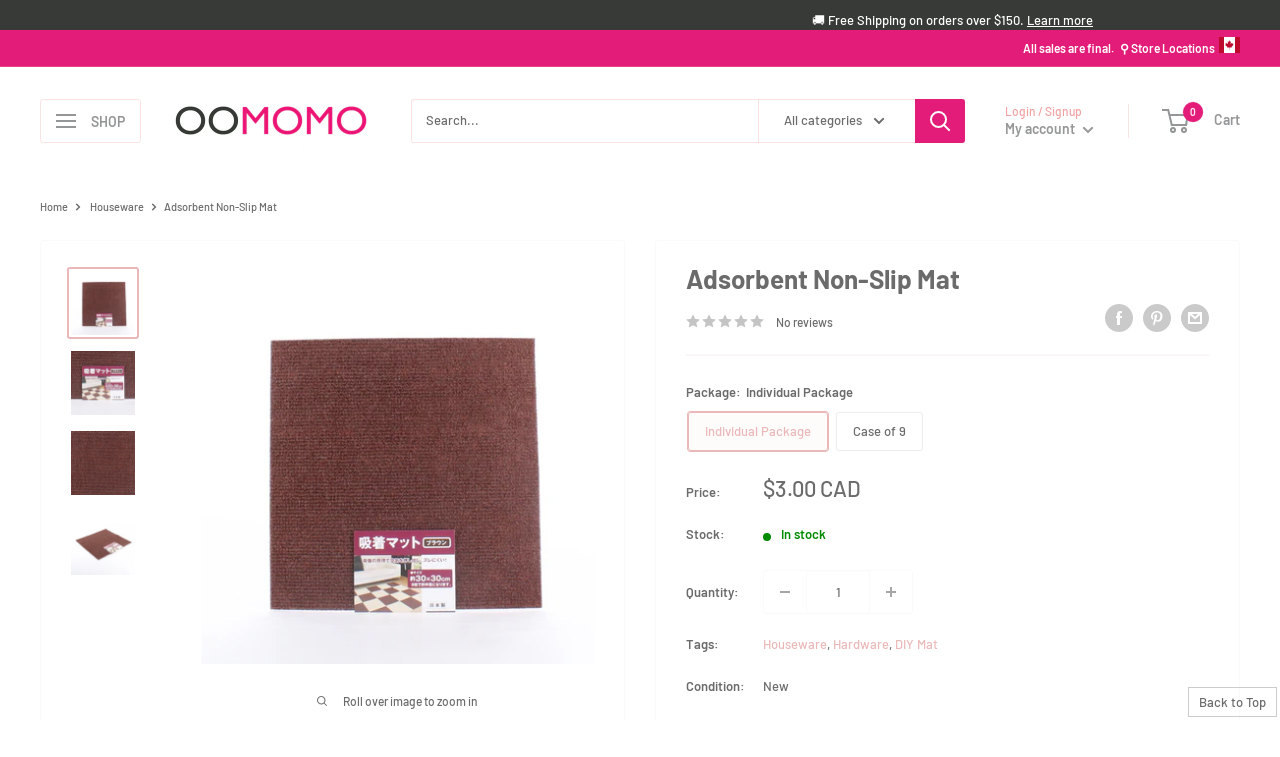

--- FILE ---
content_type: text/html; charset=utf-8
request_url: https://www.oomomostore.com/products/non-slip-mat-adsorbent-brown-30x30cm-023417
body_size: 54030
content:
<!doctype html> 
<html class="no-js" lang="en">
  <head>
	<meta name="google-site-verification" content="MbL8HhYWl4LRKsJaTc7Jm0UhUUUOzI6UoIr0JyhUVq8" />
	<meta name="msvalidate.01" content="8C6CD2E30B3859CB57E0880F541630F3" />
<meta name="p:domain_verify" content="cf8f92226c02688cde7a22782ac538f3"/>
<meta name="facebook-domain-verification" content="twxi9jlav0fdy7md13dih3f9yybmvt" />
<meta name="facebook-domain-verification" content="lb02466rovq809z1k90dwhimy49jqy" />
    <meta charset="utf-8">
    <meta name="viewport" content="width=device-width, initial-scale=1.0, height=device-height, minimum-scale=1.0, maximum-scale=1.0">
    <meta name="theme-color" content="#eab8b8"><title>
        
        
        
        Adsorbent Non-Slip Mat | Oomomo Canada</title><meta name="description" content="Shop Adsorbent Non-Slip Mat at oomomostore.com These non-slip mats can be combined with others from the same series, and laid down according to the size of the space. Simply place where desired for easy installation. These mats are great to use in high traffic areas, as it can help protect the floor from scratches and scrapes. Comes in a deep brown colour. Made in Japan. Non-Slip Mat Adsorbent 30x30cm 100% polyester Brown"><link rel="canonical" href="https://www.oomomostore.com/products/non-slip-mat-adsorbent-brown-30x30cm-023417"><link rel="shortcut icon" href="//www.oomomostore.com/cdn/shop/files/favicon_8904146e-6c82-479b-a170-b975453e0453_96x96.png?v=1700784224" type="image/png"><link rel="preload" as="style" href="//www.oomomostore.com/cdn/shop/t/45/assets/theme.css?v=75334174296549874001764893491">
    <link rel="preload" as="script" href="//www.oomomostore.com/cdn/shop/t/45/assets/theme.js?v=105912713054277104511752873771">

    <link rel="preconnect" href="https://cdn.shopify.com">
    <link rel="preconnect" href="https://fonts.shopifycdn.com">
    <link rel="dns-prefetch" href="https://productreviews.shopifycdn.com">
    <link rel="dns-prefetch" href="https://ajax.googleapis.com">
    <link rel="dns-prefetch" href="https://maps.googleapis.com">
    <link rel="dns-prefetch" href="https://maps.gstatic.com">

    <meta property="og:type" content="product">
  <meta property="og:title" content="Adsorbent Non-Slip Mat"><meta property="og:image" content="http://www.oomomostore.com/cdn/shop/products/4964549023417-1.jpg?v=1638491284">
    <meta property="og:image:secure_url" content="https://www.oomomostore.com/cdn/shop/products/4964549023417-1.jpg?v=1638491284">
    <meta property="og:image:width" content="2474">
    <meta property="og:image:height" content="2474"><meta property="product:price:amount" content="3.00">
  <meta property="product:price:currency" content="CAD"><meta property="og:description" content="Shop Adsorbent Non-Slip Mat at oomomostore.com These non-slip mats can be combined with others from the same series, and laid down according to the size of the space. Simply place where desired for easy installation. These mats are great to use in high traffic areas, as it can help protect the floor from scratches and scrapes. Comes in a deep brown colour. Made in Japan. Non-Slip Mat Adsorbent 30x30cm 100% polyester Brown"><meta property="og:url" content="https://www.oomomostore.com/products/non-slip-mat-adsorbent-brown-30x30cm-023417">
<meta property="og:site_name" content="Oomomo"><meta name="twitter:card" content="summary"><meta name="twitter:title" content="Adsorbent Non-Slip Mat">
  <meta name="twitter:description" content="These non-slip mats can be combined with others from the same series, and laid down according to the size of the space. Simply place where desired for easy installation. These mats are great to use in high traffic areas, as it can help protect the floor from scratches and scrapes. Comes in a deep brown colour. Made in Japan.  
Non-Slip Mat
Adsorbent
30x30cm
100% polyester
Brown
">
  <meta name="twitter:image" content="https://www.oomomostore.com/cdn/shop/products/4964549023417-1_600x600_crop_center.jpg?v=1638491284">
    <link rel="preload" href="//www.oomomostore.com/cdn/fonts/barlow/barlow_n7.691d1d11f150e857dcbc1c10ef03d825bc378d81.woff2" as="font" type="font/woff2" crossorigin><link rel="preload" href="//www.oomomostore.com/cdn/fonts/barlow/barlow_n5.a193a1990790eba0cc5cca569d23799830e90f07.woff2" as="font" type="font/woff2" crossorigin><style>
  @font-face {
  font-family: Barlow;
  font-weight: 700;
  font-style: normal;
  font-display: swap;
  src: url("//www.oomomostore.com/cdn/fonts/barlow/barlow_n7.691d1d11f150e857dcbc1c10ef03d825bc378d81.woff2") format("woff2"),
       url("//www.oomomostore.com/cdn/fonts/barlow/barlow_n7.4fdbb1cb7da0e2c2f88492243ffa2b4f91924840.woff") format("woff");
}

  @font-face {
  font-family: Barlow;
  font-weight: 500;
  font-style: normal;
  font-display: swap;
  src: url("//www.oomomostore.com/cdn/fonts/barlow/barlow_n5.a193a1990790eba0cc5cca569d23799830e90f07.woff2") format("woff2"),
       url("//www.oomomostore.com/cdn/fonts/barlow/barlow_n5.ae31c82169b1dc0715609b8cc6a610b917808358.woff") format("woff");
}

@font-face {
  font-family: Barlow;
  font-weight: 600;
  font-style: normal;
  font-display: swap;
  src: url("//www.oomomostore.com/cdn/fonts/barlow/barlow_n6.329f582a81f63f125e63c20a5a80ae9477df68e1.woff2") format("woff2"),
       url("//www.oomomostore.com/cdn/fonts/barlow/barlow_n6.0163402e36247bcb8b02716880d0b39568412e9e.woff") format("woff");
}

@font-face {
  font-family: Barlow;
  font-weight: 700;
  font-style: italic;
  font-display: swap;
  src: url("//www.oomomostore.com/cdn/fonts/barlow/barlow_i7.50e19d6cc2ba5146fa437a5a7443c76d5d730103.woff2") format("woff2"),
       url("//www.oomomostore.com/cdn/fonts/barlow/barlow_i7.47e9f98f1b094d912e6fd631cc3fe93d9f40964f.woff") format("woff");
}


  @font-face {
  font-family: Barlow;
  font-weight: 700;
  font-style: normal;
  font-display: swap;
  src: url("//www.oomomostore.com/cdn/fonts/barlow/barlow_n7.691d1d11f150e857dcbc1c10ef03d825bc378d81.woff2") format("woff2"),
       url("//www.oomomostore.com/cdn/fonts/barlow/barlow_n7.4fdbb1cb7da0e2c2f88492243ffa2b4f91924840.woff") format("woff");
}

  @font-face {
  font-family: Barlow;
  font-weight: 500;
  font-style: italic;
  font-display: swap;
  src: url("//www.oomomostore.com/cdn/fonts/barlow/barlow_i5.714d58286997b65cd479af615cfa9bb0a117a573.woff2") format("woff2"),
       url("//www.oomomostore.com/cdn/fonts/barlow/barlow_i5.0120f77e6447d3b5df4bbec8ad8c2d029d87fb21.woff") format("woff");
}

  @font-face {
  font-family: Barlow;
  font-weight: 700;
  font-style: italic;
  font-display: swap;
  src: url("//www.oomomostore.com/cdn/fonts/barlow/barlow_i7.50e19d6cc2ba5146fa437a5a7443c76d5d730103.woff2") format("woff2"),
       url("//www.oomomostore.com/cdn/fonts/barlow/barlow_i7.47e9f98f1b094d912e6fd631cc3fe93d9f40964f.woff") format("woff");
}


  :root {
    --default-text-font-size : 15px;
    --base-text-font-size    : 13px;
    --heading-font-family    : Barlow, sans-serif;
    --heading-font-weight    : 700;
    --heading-font-style     : normal;
    --text-font-family       : Barlow, sans-serif;
    --text-font-weight       : 500;
    --text-font-style        : normal;
    --text-font-bolder-weight: 600;
    --text-link-decoration   : underline;

    --text-color               : #6b6b6b;
    --text-color-rgb           : 107, 107, 107;
    --heading-color            : #6b6b6b;
    --border-color             : #fafafa;
    --border-color-rgb         : 250, 250, 250;
    --form-border-color        : #ededed;
    --accent-color             : #eab8b8;
    --accent-color-rgb         : 234, 184, 184;
    --link-color               : #f1a2a2;
    --link-color-hover         : #e76060;
    --background               : #ffffff;
    --secondary-background     : #ffffff;
    --secondary-background-rgb : 255, 255, 255;
    --accent-background        : rgba(234, 184, 184, 0.08);

    --input-background: #ffffff;

    --error-color       : #e31c79;
    --error-background  : rgba(227, 28, 121, 0.07);
    --success-color     : #f1a2a2;
    --success-background: rgba(241, 162, 162, 0.11);

    --primary-button-background      : #373a36;
    --primary-button-background-rgb  : 55, 58, 54;
    --primary-button-text-color      : #ffffff;
    --secondary-button-background    : #373a36;
    --secondary-button-background-rgb: 55, 58, 54;
    --secondary-button-text-color    : #ffffff;

    --header-background      : #ffffff;
    --header-text-color      : #959697;
    --header-light-text-color: #f1a2a2;
    --header-border-color    : rgba(241, 162, 162, 0.3);
    --header-accent-color    : #e31c79;

    --footer-background-color:    #fafafa;
    --footer-heading-text-color:  #373a36;
    --footer-body-text-color:     #6b6b6b;
    --footer-body-text-color-rgb: 107, 107, 107;
    --footer-accent-color:        #e31c79;
    --footer-accent-color-rgb:    227, 28, 121;
    --footer-border:              none;
    
    --flickity-arrow-color: #c7c7c7;--product-on-sale-accent           : #f1a2a2;
    --product-on-sale-accent-rgb       : 241, 162, 162;
    --product-on-sale-color            : #000000;
    --product-in-stock-color           : #008a00;
    --product-low-stock-color          : #e4d57d;
    --product-sold-out-color           : #c4c4c4;
    --product-custom-label-1-background: #eab8b8;
    --product-custom-label-1-color     : #000000;
    --product-custom-label-2-background: #e4d57d;
    --product-custom-label-2-color     : #000000;
    --product-review-star-color        : #e4d57d;

    --mobile-container-gutter : 20px;
    --desktop-container-gutter: 40px;

    /* Shopify related variables */
    --payment-terms-background-color: #ffffff;
  }
</style>

<script>
  // IE11 does not have support for CSS variables, so we have to polyfill them
  if (!(((window || {}).CSS || {}).supports && window.CSS.supports('(--a: 0)'))) {
    const script = document.createElement('script');
    script.type = 'text/javascript';
    script.src = 'https://cdn.jsdelivr.net/npm/css-vars-ponyfill@2';
    script.onload = function() {
      cssVars({});
    };

    document.getElementsByTagName('head')[0].appendChild(script);
  }
</script>


    <script>window.performance && window.performance.mark && window.performance.mark('shopify.content_for_header.start');</script><meta name="google-site-verification" content="MbL8HhYWl4LRKsJaTc7Jm0UhUUUOzI6UoIr0JyhUVq8">
<meta name="facebook-domain-verification" content="hmbniqay6m24yfs2ffptajq9bu60l0">
<meta id="shopify-digital-wallet" name="shopify-digital-wallet" content="/36026646667/digital_wallets/dialog">
<link rel="alternate" type="application/json+oembed" href="https://www.oomomostore.com/products/non-slip-mat-adsorbent-brown-30x30cm-023417.oembed">
<script async="async" src="/checkouts/internal/preloads.js?locale=en-CA"></script>
<script id="shopify-features" type="application/json">{"accessToken":"6cf78196a698ca0e4d74b2211e7ef8aa","betas":["rich-media-storefront-analytics"],"domain":"www.oomomostore.com","predictiveSearch":true,"shopId":36026646667,"locale":"en"}</script>
<script>var Shopify = Shopify || {};
Shopify.shop = "oomomo-store.myshopify.com";
Shopify.locale = "en";
Shopify.currency = {"active":"CAD","rate":"1.0"};
Shopify.country = "CA";
Shopify.theme = {"name":" Warehouse - 2026","id":153962250480,"schema_name":"Warehouse","schema_version":"2.6.5","theme_store_id":null,"role":"main"};
Shopify.theme.handle = "null";
Shopify.theme.style = {"id":null,"handle":null};
Shopify.cdnHost = "www.oomomostore.com/cdn";
Shopify.routes = Shopify.routes || {};
Shopify.routes.root = "/";</script>
<script type="module">!function(o){(o.Shopify=o.Shopify||{}).modules=!0}(window);</script>
<script>!function(o){function n(){var o=[];function n(){o.push(Array.prototype.slice.apply(arguments))}return n.q=o,n}var t=o.Shopify=o.Shopify||{};t.loadFeatures=n(),t.autoloadFeatures=n()}(window);</script>
<script id="shop-js-analytics" type="application/json">{"pageType":"product"}</script>
<script defer="defer" async type="module" src="//www.oomomostore.com/cdn/shopifycloud/shop-js/modules/v2/client.init-shop-cart-sync_IZsNAliE.en.esm.js"></script>
<script defer="defer" async type="module" src="//www.oomomostore.com/cdn/shopifycloud/shop-js/modules/v2/chunk.common_0OUaOowp.esm.js"></script>
<script type="module">
  await import("//www.oomomostore.com/cdn/shopifycloud/shop-js/modules/v2/client.init-shop-cart-sync_IZsNAliE.en.esm.js");
await import("//www.oomomostore.com/cdn/shopifycloud/shop-js/modules/v2/chunk.common_0OUaOowp.esm.js");

  window.Shopify.SignInWithShop?.initShopCartSync?.({"fedCMEnabled":true,"windoidEnabled":true});

</script>
<script>(function() {
  var isLoaded = false;
  function asyncLoad() {
    if (isLoaded) return;
    isLoaded = true;
    var urls = ["\/\/cdn.shopify.com\/proxy\/ae0f35500f13242cc05173ce1ba336720655e31400fdfa3068b477fc9d789299\/bingshoppingtool-t2app-prod.trafficmanager.net\/uet\/tracking_script?shop=oomomo-store.myshopify.com\u0026sp-cache-control=cHVibGljLCBtYXgtYWdlPTkwMA"];
    for (var i = 0; i < urls.length; i++) {
      var s = document.createElement('script');
      s.type = 'text/javascript';
      s.async = true;
      s.src = urls[i];
      var x = document.getElementsByTagName('script')[0];
      x.parentNode.insertBefore(s, x);
    }
  };
  if(window.attachEvent) {
    window.attachEvent('onload', asyncLoad);
  } else {
    window.addEventListener('load', asyncLoad, false);
  }
})();</script>
<script id="__st">var __st={"a":36026646667,"offset":-28800,"reqid":"86e0c32c-c248-40fe-976b-47a8b4dfd230-1768517782","pageurl":"www.oomomostore.com\/products\/non-slip-mat-adsorbent-brown-30x30cm-023417","u":"20624e40e1f3","p":"product","rtyp":"product","rid":7477874688240};</script>
<script>window.ShopifyPaypalV4VisibilityTracking = true;</script>
<script id="captcha-bootstrap">!function(){'use strict';const t='contact',e='account',n='new_comment',o=[[t,t],['blogs',n],['comments',n],[t,'customer']],c=[[e,'customer_login'],[e,'guest_login'],[e,'recover_customer_password'],[e,'create_customer']],r=t=>t.map((([t,e])=>`form[action*='/${t}']:not([data-nocaptcha='true']) input[name='form_type'][value='${e}']`)).join(','),a=t=>()=>t?[...document.querySelectorAll(t)].map((t=>t.form)):[];function s(){const t=[...o],e=r(t);return a(e)}const i='password',u='form_key',d=['recaptcha-v3-token','g-recaptcha-response','h-captcha-response',i],f=()=>{try{return window.sessionStorage}catch{return}},m='__shopify_v',_=t=>t.elements[u];function p(t,e,n=!1){try{const o=window.sessionStorage,c=JSON.parse(o.getItem(e)),{data:r}=function(t){const{data:e,action:n}=t;return t[m]||n?{data:e,action:n}:{data:t,action:n}}(c);for(const[e,n]of Object.entries(r))t.elements[e]&&(t.elements[e].value=n);n&&o.removeItem(e)}catch(o){console.error('form repopulation failed',{error:o})}}const l='form_type',E='cptcha';function T(t){t.dataset[E]=!0}const w=window,h=w.document,L='Shopify',v='ce_forms',y='captcha';let A=!1;((t,e)=>{const n=(g='f06e6c50-85a8-45c8-87d0-21a2b65856fe',I='https://cdn.shopify.com/shopifycloud/storefront-forms-hcaptcha/ce_storefront_forms_captcha_hcaptcha.v1.5.2.iife.js',D={infoText:'Protected by hCaptcha',privacyText:'Privacy',termsText:'Terms'},(t,e,n)=>{const o=w[L][v],c=o.bindForm;if(c)return c(t,g,e,D).then(n);var r;o.q.push([[t,g,e,D],n]),r=I,A||(h.body.append(Object.assign(h.createElement('script'),{id:'captcha-provider',async:!0,src:r})),A=!0)});var g,I,D;w[L]=w[L]||{},w[L][v]=w[L][v]||{},w[L][v].q=[],w[L][y]=w[L][y]||{},w[L][y].protect=function(t,e){n(t,void 0,e),T(t)},Object.freeze(w[L][y]),function(t,e,n,w,h,L){const[v,y,A,g]=function(t,e,n){const i=e?o:[],u=t?c:[],d=[...i,...u],f=r(d),m=r(i),_=r(d.filter((([t,e])=>n.includes(e))));return[a(f),a(m),a(_),s()]}(w,h,L),I=t=>{const e=t.target;return e instanceof HTMLFormElement?e:e&&e.form},D=t=>v().includes(t);t.addEventListener('submit',(t=>{const e=I(t);if(!e)return;const n=D(e)&&!e.dataset.hcaptchaBound&&!e.dataset.recaptchaBound,o=_(e),c=g().includes(e)&&(!o||!o.value);(n||c)&&t.preventDefault(),c&&!n&&(function(t){try{if(!f())return;!function(t){const e=f();if(!e)return;const n=_(t);if(!n)return;const o=n.value;o&&e.removeItem(o)}(t);const e=Array.from(Array(32),(()=>Math.random().toString(36)[2])).join('');!function(t,e){_(t)||t.append(Object.assign(document.createElement('input'),{type:'hidden',name:u})),t.elements[u].value=e}(t,e),function(t,e){const n=f();if(!n)return;const o=[...t.querySelectorAll(`input[type='${i}']`)].map((({name:t})=>t)),c=[...d,...o],r={};for(const[a,s]of new FormData(t).entries())c.includes(a)||(r[a]=s);n.setItem(e,JSON.stringify({[m]:1,action:t.action,data:r}))}(t,e)}catch(e){console.error('failed to persist form',e)}}(e),e.submit())}));const S=(t,e)=>{t&&!t.dataset[E]&&(n(t,e.some((e=>e===t))),T(t))};for(const o of['focusin','change'])t.addEventListener(o,(t=>{const e=I(t);D(e)&&S(e,y())}));const B=e.get('form_key'),M=e.get(l),P=B&&M;t.addEventListener('DOMContentLoaded',(()=>{const t=y();if(P)for(const e of t)e.elements[l].value===M&&p(e,B);[...new Set([...A(),...v().filter((t=>'true'===t.dataset.shopifyCaptcha))])].forEach((e=>S(e,t)))}))}(h,new URLSearchParams(w.location.search),n,t,e,['guest_login'])})(!1,!0)}();</script>
<script integrity="sha256-4kQ18oKyAcykRKYeNunJcIwy7WH5gtpwJnB7kiuLZ1E=" data-source-attribution="shopify.loadfeatures" defer="defer" src="//www.oomomostore.com/cdn/shopifycloud/storefront/assets/storefront/load_feature-a0a9edcb.js" crossorigin="anonymous"></script>
<script data-source-attribution="shopify.dynamic_checkout.dynamic.init">var Shopify=Shopify||{};Shopify.PaymentButton=Shopify.PaymentButton||{isStorefrontPortableWallets:!0,init:function(){window.Shopify.PaymentButton.init=function(){};var t=document.createElement("script");t.src="https://www.oomomostore.com/cdn/shopifycloud/portable-wallets/latest/portable-wallets.en.js",t.type="module",document.head.appendChild(t)}};
</script>
<script data-source-attribution="shopify.dynamic_checkout.buyer_consent">
  function portableWalletsHideBuyerConsent(e){var t=document.getElementById("shopify-buyer-consent"),n=document.getElementById("shopify-subscription-policy-button");t&&n&&(t.classList.add("hidden"),t.setAttribute("aria-hidden","true"),n.removeEventListener("click",e))}function portableWalletsShowBuyerConsent(e){var t=document.getElementById("shopify-buyer-consent"),n=document.getElementById("shopify-subscription-policy-button");t&&n&&(t.classList.remove("hidden"),t.removeAttribute("aria-hidden"),n.addEventListener("click",e))}window.Shopify?.PaymentButton&&(window.Shopify.PaymentButton.hideBuyerConsent=portableWalletsHideBuyerConsent,window.Shopify.PaymentButton.showBuyerConsent=portableWalletsShowBuyerConsent);
</script>
<script data-source-attribution="shopify.dynamic_checkout.cart.bootstrap">document.addEventListener("DOMContentLoaded",(function(){function t(){return document.querySelector("shopify-accelerated-checkout-cart, shopify-accelerated-checkout")}if(t())Shopify.PaymentButton.init();else{new MutationObserver((function(e,n){t()&&(Shopify.PaymentButton.init(),n.disconnect())})).observe(document.body,{childList:!0,subtree:!0})}}));
</script>

<script>window.performance && window.performance.mark && window.performance.mark('shopify.content_for_header.end');</script>

    <link rel="stylesheet" href="//www.oomomostore.com/cdn/shop/t/45/assets/theme.css?v=75334174296549874001764893491">

    
  <script type="application/ld+json">
  {
    "@context": "http://schema.org",
    "@type": "Product",
    "offers": [{
          "@type": "Offer",
          "name": "Individual Package",
          "availability":"https://schema.org/InStock",
          "price": 3.0,
          "priceCurrency": "CAD",
          "priceValidUntil": "2026-01-25","sku": "4964549023417","url": "/products/non-slip-mat-adsorbent-brown-30x30cm-023417?variant=47827732103408"
        },
{
          "@type": "Offer",
          "name": "Case of 9",
          "availability":"https://schema.org/InStock",
          "price": 27.0,
          "priceCurrency": "CAD",
          "priceValidUntil": "2026-01-25","sku": "4964549023417-09","url": "/products/non-slip-mat-adsorbent-brown-30x30cm-023417?variant=47827732136176"
        }
],
      "gtin13": "4964549023417",
      "productId": "4964549023417",
    "brand": {
      "name": "Oomomo"
    },
    "name": "Adsorbent Non-Slip Mat",
    "description": "These non-slip mats can be combined with others from the same series, and laid down according to the size of the space. Simply place where desired for easy installation. These mats are great to use in high traffic areas, as it can help protect the floor from scratches and scrapes. Comes in a deep brown colour. Made in Japan.  \nNon-Slip Mat\nAdsorbent\n30x30cm\n100% polyester\nBrown\n",
    "category": "Houseware",
    "url": "/products/non-slip-mat-adsorbent-brown-30x30cm-023417",
    "sku": "4964549023417",
    "image": {
      "@type": "ImageObject",
      "url": "https://www.oomomostore.com/cdn/shop/products/4964549023417-1_1024x.jpg?v=1638491284",
      "image": "https://www.oomomostore.com/cdn/shop/products/4964549023417-1_1024x.jpg?v=1638491284",
      "name": "Adsorbent Non-Slip Mat",
      "width": "1024",
      "height": "1024"
    }
  }
  </script>



  <script type="application/ld+json">
  {
    "@context": "http://schema.org",
    "@type": "BreadcrumbList",
  "itemListElement": [{
      "@type": "ListItem",
      "position": 1,
      "name": "Home",
      "item": "https://www.oomomostore.com"
    },{
          "@type": "ListItem",
          "position": 2,
          "name": "Adsorbent Non-Slip Mat",
          "item": "https://www.oomomostore.com/products/non-slip-mat-adsorbent-brown-30x30cm-023417"
        }]
  }
  </script>


    <script>
      // This allows to expose several variables to the global scope, to be used in scripts
      window.theme = {
        pageType: "product",
        cartCount: 0,
        moneyFormat: "${{amount}}",
        moneyWithCurrencyFormat: "${{amount}} CAD",
        currencyCodeEnabled: true,
        showDiscount: true,
        discountMode: "percentage",
        searchMode: "product",
        searchUnavailableProducts: "hide",
        cartType: "message"
      };

      window.routes = {
        rootUrl: "\/",
        rootUrlWithoutSlash: '',
        cartUrl: "\/cart",
        cartAddUrl: "\/cart\/add",
        cartChangeUrl: "\/cart\/change",
        searchUrl: "\/search",
        productRecommendationsUrl: "\/recommendations\/products"
      };

      window.languages = {
        productRegularPrice: "Regular price",
        productSalePrice: "Sale price",
        collectionOnSaleLabel: "Save {{savings}}",
        productFormUnavailable: "Unavailable",
        productFormAddToCart: "Add to cart",
        productFormSoldOut: "Sold out",
        productAdded: "Product has been added to your cart",
        productAddedShort: "Added!",
        shippingEstimatorNoResults: "No shipping could be found for your address.",
        shippingEstimatorOneResult: "There is one shipping rate for your address:",
        shippingEstimatorMultipleResults: "There are {{count}} shipping rates for your address:",
        shippingEstimatorErrors: "There are some errors:"
      };

      window.lazySizesConfig = {
        loadHidden: false,
        hFac: 0.8,
        expFactor: 3,
        customMedia: {
          '--phone': '(max-width: 640px)',
          '--tablet': '(min-width: 641px) and (max-width: 1023px)',
          '--lap': '(min-width: 1024px)'
        }
      };

      document.documentElement.className = document.documentElement.className.replace('no-js', 'js');
    </script><script src="//www.oomomostore.com/cdn/shop/t/45/assets/theme.js?v=105912713054277104511752873771" defer></script>
    <script src="//www.oomomostore.com/cdn/shop/t/45/assets/custom.js?v=102476495355921946141752873771" defer></script><script>
        (function () {
          window.onpageshow = function() {
            // We force re-freshing the cart content onpageshow, as most browsers will serve a cache copy when hitting the
            // back button, which cause staled data
            document.documentElement.dispatchEvent(new CustomEvent('cart:refresh', {
              bubbles: true,
              detail: {scrollToTop: false}
            }));
          };
        })();
      </script><script>(function(w,d,t,r,u){var f,n,i;w[u]=w[u]||[],f=function(){var o={ti:"27022045", enableAutoSpaTracking: true};o.q=w[u],w[u]=new UET(o),w[u].push("pageLoad")},n=d.createElement(t),n.src=r,n.async=1,n.onload=n.onreadystatechange=function(){var s=this.readyState;s&&s!=="loaded"&&s!=="complete"||(f(),n.onload=n.onreadystatechange=null)},i=d.getElementsByTagName(t)[0],i.parentNode.insertBefore(n,i)})(window,document,"script","//bat.bing.com/bat.js","uetq");</script>
  <!-- Google tag (gtag.js) -->
    <script async src="https://www.googletagmanager.com/gtag/js?id=G-K96RWG1P63"></script><script>window.dataLayer = window.dataLayer || [];  function gtag(){dataLayer.push(arguments);}  gtag('js', new Date());  gtag('config', 'G-K96RWG1P63');</script>
    <script>window.dataLayer = window.dataLayer || [];  function gtag(){dataLayer.push(arguments);}  gtag('js', new Date());  gtag('config', 'AW-769695170');</script>
  <!-- /collections/all -->   
    <script>if (window.location.pathname === "/collections/all") {window.location.replace("/collections/home-essentials");} </script>

  <!-- BEGIN app block: shopify://apps/zapiet-pickup-delivery/blocks/app-embed/5599aff0-8af1-473a-a372-ecd72a32b4d5 -->









    <style>#storePickupApp .locations .location.active {
	 background: #eee;
	 color: deeppink !important;
}
#storePickupApp .checkoutMethodContainer .locations {
	 max-height: 1000px !important; 
}


/*
location_214187
location_214188
location_127805 
location_112730
location_127809
location_120826


#storePickupApp div#location_127805 .moreInformationLink, 
#storePickupApp div#location_112730 .moreInformationLink, 
#storePickupApp div#location_127809 .moreInformationLink, 
#storePickupApp div#location_120826 .moreInformationLink {
    display:none !important; 
}*/</style>




<script type="text/javascript">
    var zapietTranslations = {};

    window.ZapietMethods = {"pickup":{"active":true,"enabled":true,"name":"Pickup","sort":0,"status":{"condition":"price","operator":"morethan","value":1000,"enabled":true,"product_conditions":{"enabled":false,"value":"Workshop Only","enable":true,"property":"tags","hide_button":false}},"button":{"type":"default","default":"https:\/\/zapiet.s3.us-west-2.amazonaws.com\/images\/wKuWZm9NpJjX9wXLHnCYgLzmeqZ9lvvhuN6gcI8I.jpeg","hover":"","active":"https:\/\/zapiet.s3.us-west-2.amazonaws.com\/images\/w2UeRexd1mhgHVOIYRQL314uBYQkyh8z45N4LH41.png"}},"delivery":{"active":false,"enabled":true,"name":"Delivery","sort":1,"status":{"condition":"price","operator":"morethan","value":0,"enabled":true,"product_conditions":{"enabled":true,"value":"Shipping Available","enable":true,"property":"tags","hide_button":false}},"button":{"type":"default","default":null,"hover":"","active":null}},"shipping":{"active":false,"enabled":true,"name":"Shipping","sort":2,"status":{"condition":"price","operator":"morethan","value":0,"enabled":true,"product_conditions":{"enabled":true,"value":"Shipping Available","enable":true,"property":"tags","hide_button":false}},"button":{"type":"default","default":null,"hover":"","active":null}}}
    window.ZapietEvent = {
        listen: function(eventKey, callback) {
            if (!this.listeners) {
                this.listeners = [];
            }
            this.listeners.push({
                eventKey: eventKey,
                callback: callback
            });
        },
    };

    

    
        
        var language_settings = {"enable_app":true,"enable_geo_search_for_pickups":false,"pickup_region_filter_enabled":false,"pickup_region_filter_field":null,"currency":"CAD","weight_format":"lb","pickup.enable_map":false,"delivery_validation_method":"partial_postcode_matching","base_country_name":"Canada","base_country_code":"CA","method_display_style":"default","default_method_display_style":"modern","date_format":"l, F j, Y","time_format":"h:i A","week_day_start":"Sun","pickup_address_format":"<span class=\"name\"><strong>{{company_name}}</strong></span><span class=\"address\">{{address_line_1}}<br />{{city}},{{region}}, {{postal_code}}</span><span class=\"distance\">{{distance}}</span>{{more_information}}","rates_enabled":true,"payment_customization_enabled":false,"distance_format":"km","enable_delivery_address_autocompletion":false,"enable_delivery_current_location":false,"enable_pickup_address_autocompletion":false,"pickup_date_picker_enabled":true,"pickup_time_picker_enabled":true,"delivery_note_enabled":false,"delivery_note_required":false,"delivery_date_picker_enabled":false,"delivery_time_picker_enabled":false,"shipping.date_picker_enabled":false,"delivery_validate_cart":false,"pickup_validate_cart":false,"gmak":"QUl6YVN5QlNwcHBZcVA3dnFHTjA5VkhhNzg0bDM0UzVQbnNpSHRn","enable_checkout_locale":true,"enable_checkout_url":true,"disable_widget_for_digital_items":true,"disable_widget_for_product_handles":"gift-card","colors":{"widget_active_background_color":null,"widget_active_border_color":null,"widget_active_icon_color":"#E31C79","widget_active_text_color":"#E31C79","widget_inactive_background_color":null,"widget_inactive_border_color":null,"widget_inactive_icon_color":null,"widget_inactive_text_color":null},"delivery_validator":{"enabled":false,"show_on_page_load":true,"sticky":true},"checkout":{"delivery":{"discount_code":null,"prepopulate_shipping_address":true,"preselect_first_available_time":true},"pickup":{"discount_code":null,"prepopulate_shipping_address":true,"customer_phone_required":false,"preselect_first_location":true,"preselect_first_available_time":true},"shipping":{"discount_code":null}},"day_name_attribute_enabled":false,"methods":{"pickup":{"active":true,"enabled":true,"name":"Pickup","sort":0,"status":{"condition":"price","operator":"morethan","value":1000,"enabled":true,"product_conditions":{"enabled":false,"value":"Workshop Only","enable":true,"property":"tags","hide_button":false}},"button":{"type":"default","default":"https://zapiet.s3.us-west-2.amazonaws.com/images/wKuWZm9NpJjX9wXLHnCYgLzmeqZ9lvvhuN6gcI8I.jpeg","hover":"","active":"https://zapiet.s3.us-west-2.amazonaws.com/images/w2UeRexd1mhgHVOIYRQL314uBYQkyh8z45N4LH41.png"}},"delivery":{"active":false,"enabled":true,"name":"Delivery","sort":1,"status":{"condition":"price","operator":"morethan","value":0,"enabled":true,"product_conditions":{"enabled":true,"value":"Shipping Available","enable":true,"property":"tags","hide_button":false}},"button":{"type":"default","default":null,"hover":"","active":null}},"shipping":{"active":false,"enabled":true,"name":"Shipping","sort":2,"status":{"condition":"price","operator":"morethan","value":0,"enabled":true,"product_conditions":{"enabled":true,"value":"Shipping Available","enable":true,"property":"tags","hide_button":false}},"button":{"type":"default","default":null,"hover":"","active":null}}},"translations":{"methods":{"shipping":"Shipping","pickup":"Pickups","delivery":"Delivery"},"calendar":{"january":"January","february":"February","march":"March","april":"April","may":"May","june":"June","july":"July","august":"August","september":"September","october":"October","november":"November","december":"December","sunday":"Sun","monday":"Mon","tuesday":"Tue","wednesday":"Wed","thursday":"Thu","friday":"Fri","saturday":"Sat","today":"","close":"","labelMonthNext":"Next month","labelMonthPrev":"Previous month","labelMonthSelect":"Select a month","labelYearSelect":"Select a year","and":"and","between":"between"},"pickup":{"checkout_button":"Checkout","location_label":"Choose a location.","could_not_find_location":"Sorry, we could not find your location.","datepicker_label":"Choose a date and time.","datepicker_placeholder":"Choose a date and time.","date_time_output":"{{DATE}} at {{TIME}}","location_placeholder":"Enter your postal code ...","filter_by_region_placeholder":"Filter by state/province","heading":"Store Pickup","note":"","max_order_total":"Maximum order value for pickup is $10.00","max_order_weight":"Maximum order weight for pickup is {{ weight }}","min_order_total":"Minimum order value for pickup is $10.00","min_order_weight":"Minimum order weight for pickup is {{ weight }}","more_information":"More information","no_date_time_selected":"Please select a date & time.","no_locations_found":"Sorry, pickup is not available for your selected items.","no_locations_region":"Sorry, pickup is not available in your region.","cart_eligibility_error":"Sorry, pickup is not available for your selected items.","method_not_available":"Not available","opening_hours":"Opening hours","locations_found":"Please select a pickup location:","preselect_first_available_time":"Select a time","dates_not_available":"Sorry, your selected items are not currently available for pickup.","location_error":"Please select a pickup location.","checkout_error":"Please select a date and time for pickup."},"delivery":{"checkout_button":"Checkout","could_not_find_location":"Sorry, we could not find your location.","datepicker_label":"Choose a date and time.","datepicker_placeholder":"Choose a date and time.","date_time_output":"{{DATE}} between {{SLOT_START_TIME}} and {{SLOT_END_TIME}}","delivery_note_label":"Please enter delivery instructions (optional)","delivery_validator_button_label":"Go","delivery_validator_eligible_button_label":"Continue shopping","delivery_validator_eligible_button_link":"#","delivery_validator_eligible_content":"To start shopping just click the button below","delivery_validator_eligible_heading":"Great, we deliver to your area!","delivery_validator_error_button_label":"Continue shopping","delivery_validator_error_button_link":"#","delivery_validator_error_content":"Sorry, it looks like we have encountered an unexpected error. Please try again.","delivery_validator_error_heading":"An error occured","delivery_validator_not_eligible_button_label":"Continue shopping","delivery_validator_not_eligible_button_link":"#","delivery_validator_not_eligible_content":"You are more then welcome to continue browsing our store","delivery_validator_not_eligible_heading":"Sorry, we do not deliver to your area","delivery_validator_placeholder":"Enter your postal code ...","delivery_validator_prelude":"Do we deliver?","available":"Great! You are eligible for delivery.","heading":"Local Delivery","note":"Local Delivery is only available in the Greater Toronto Area.  Enter your postal code and click 🔎 to check if you are eligible for local delivery:","max_order_total":"Maximum order value for delivery is $0.00","max_order_weight":"Maximum order weight for delivery is {{ weight }}","min_order_total":"Minimum order value for delivery is $0.00","min_order_weight":"Minimum order weight for delivery is {{ weight }}","delivery_note_error":"Please enter delivery instructions","no_date_time_selected":"Please select a date & time for delivery.","cart_eligibility_error":"Sorry, delivery is not available for your selected items.","method_not_available":"Not available","delivery_note_label_required":"Please enter delivery instructions (required)","location_placeholder":"Enter your postal code ...","preselect_first_available_time":"Select a time","not_available":"Sorry, delivery is not available in your area.","dates_not_available":"Sorry, your selected items are not currently available for delivery.","checkout_error":"Please enter a valid zipcode and select your preferred date and time for delivery."},"shipping":{"checkout_button":"Checkout","datepicker_placeholder":"Choose a date.","heading":"Shipping","note":"Please click the checkout button to continue.","max_order_total":"Maximum order value for shipping is $0.00","max_order_weight":"Maximum order weight for shipping is {{ weight }}","min_order_total":"Minimum order value for shipping is $0.00","min_order_weight":"Minimum order weight for shipping is {{ weight }}","cart_eligibility_error":"Sorry, shipping is not available for your selected items.","method_not_available":"Not available","checkout_error":"Please choose a date for shipping."},"widget":{"zapiet_id_error":"There was a problem adding the Zapiet ID to your cart","attributes_error":"There was a problem adding the attributes to your cart","no_delivery_options_available":"No delivery options are available for your products","sms_consent":"I would like to receive SMS notifications about my order updates.","no_checkout_method_error":"Please select a delivery option","daily_limits_modal_title":"Some items in your cart are unavailable for the selected date.","daily_limits_modal_description":"Select a different date or adjust your cart.","daily_limits_modal_close_button":"Review products","daily_limits_modal_change_date_button":"Change date","daily_limits_modal_out_of_stock_label":"Out of stock","daily_limits_modal_only_left_label":"Only {{ quantity }} left"},"order_status":{"pickup_details_heading":"Pickup details","pickup_details_text":"Your order will be ready for collection at our {{ Pickup-Location-Company }} location{% if Pickup-Date %} on {{ Pickup-Date | date: \"%A, %d %B\" }}{% if Pickup-Time %} at {{ Pickup-Time }}{% endif %}{% endif %}","delivery_details_heading":"Delivery details","delivery_details_text":"Your order will be delivered locally by our team{% if Delivery-Date %} on the {{ Delivery-Date | date: \"%A, %d %B\" }}{% if Delivery-Time %} between {{ Delivery-Time }}{% endif %}{% endif %}","shipping_details_heading":"Shipping details","shipping_details_text":"Your order will arrive soon{% if Shipping-Date %} on the {{ Shipping-Date | date: \"%A, %d %B\" }}{% endif %}"},"product_widget":{"title":"Delivery and pickup options:","pickup_at":"Pickup at {{ location }}","ready_for_collection":"Ready for collection from","on":"on","view_all_stores":"View all stores","pickup_not_available_item":"Pickup not available for this item","delivery_not_available_location":"Delivery not available for {{ postal_code }}","delivered_by":"Delivered by {{ date }}","delivered_today":"Delivered today","change":"Change","tomorrow":"tomorrow","today":"today","delivery_to":"Delivery to {{ postal_code }}","showing_options_for":"Showing options for {{ postal_code }}","modal_heading":"Select a store for pickup","modal_subheading":"Showing stores near {{ postal_code }}","show_opening_hours":"Show opening hours","hide_opening_hours":"Hide opening hours","closed":"Closed","input_placeholder":"Enter your postal code","input_button":"Check","input_error":"Add a postal code to check available delivery and pickup options.","pickup_available":"Pickup available","not_available":"Not available","select":"Select","selected":"Selected","find_a_store":"Find a store"},"shipping_language_code":"en","delivery_language_code":"en-US","pickup_language_code":"en-GB"},"default_language":"en","region":"us-2","api_region":"api-us","enable_zapiet_id_all_items":true,"widget_restore_state_on_load":false,"draft_orders_enabled":false,"preselect_checkout_method":true,"widget_show_could_not_locate_div_error":true,"checkout_extension_enabled":false,"show_pickup_consent_checkbox":false,"show_delivery_consent_checkbox":false,"subscription_paused":false,"pickup_note_enabled":false,"pickup_note_required":false,"shipping_note_enabled":false,"shipping_note_required":false};
        zapietTranslations["en"] = language_settings.translations;
    

    function initializeZapietApp() {
        var products = [];

        

        window.ZapietCachedSettings = {
            cached_config: {"enable_app":true,"enable_geo_search_for_pickups":false,"pickup_region_filter_enabled":false,"pickup_region_filter_field":null,"currency":"CAD","weight_format":"lb","pickup.enable_map":false,"delivery_validation_method":"partial_postcode_matching","base_country_name":"Canada","base_country_code":"CA","method_display_style":"default","default_method_display_style":"modern","date_format":"l, F j, Y","time_format":"h:i A","week_day_start":"Sun","pickup_address_format":"<span class=\"name\"><strong>{{company_name}}</strong></span><span class=\"address\">{{address_line_1}}<br />{{city}},{{region}}, {{postal_code}}</span><span class=\"distance\">{{distance}}</span>{{more_information}}","rates_enabled":true,"payment_customization_enabled":false,"distance_format":"km","enable_delivery_address_autocompletion":false,"enable_delivery_current_location":false,"enable_pickup_address_autocompletion":false,"pickup_date_picker_enabled":true,"pickup_time_picker_enabled":true,"delivery_note_enabled":false,"delivery_note_required":false,"delivery_date_picker_enabled":false,"delivery_time_picker_enabled":false,"shipping.date_picker_enabled":false,"delivery_validate_cart":false,"pickup_validate_cart":false,"gmak":"QUl6YVN5QlNwcHBZcVA3dnFHTjA5VkhhNzg0bDM0UzVQbnNpSHRn","enable_checkout_locale":true,"enable_checkout_url":true,"disable_widget_for_digital_items":true,"disable_widget_for_product_handles":"gift-card","colors":{"widget_active_background_color":null,"widget_active_border_color":null,"widget_active_icon_color":"#E31C79","widget_active_text_color":"#E31C79","widget_inactive_background_color":null,"widget_inactive_border_color":null,"widget_inactive_icon_color":null,"widget_inactive_text_color":null},"delivery_validator":{"enabled":false,"show_on_page_load":true,"sticky":true},"checkout":{"delivery":{"discount_code":null,"prepopulate_shipping_address":true,"preselect_first_available_time":true},"pickup":{"discount_code":null,"prepopulate_shipping_address":true,"customer_phone_required":false,"preselect_first_location":true,"preselect_first_available_time":true},"shipping":{"discount_code":null}},"day_name_attribute_enabled":false,"methods":{"pickup":{"active":true,"enabled":true,"name":"Pickup","sort":0,"status":{"condition":"price","operator":"morethan","value":1000,"enabled":true,"product_conditions":{"enabled":false,"value":"Workshop Only","enable":true,"property":"tags","hide_button":false}},"button":{"type":"default","default":"https://zapiet.s3.us-west-2.amazonaws.com/images/wKuWZm9NpJjX9wXLHnCYgLzmeqZ9lvvhuN6gcI8I.jpeg","hover":"","active":"https://zapiet.s3.us-west-2.amazonaws.com/images/w2UeRexd1mhgHVOIYRQL314uBYQkyh8z45N4LH41.png"}},"delivery":{"active":false,"enabled":true,"name":"Delivery","sort":1,"status":{"condition":"price","operator":"morethan","value":0,"enabled":true,"product_conditions":{"enabled":true,"value":"Shipping Available","enable":true,"property":"tags","hide_button":false}},"button":{"type":"default","default":null,"hover":"","active":null}},"shipping":{"active":false,"enabled":true,"name":"Shipping","sort":2,"status":{"condition":"price","operator":"morethan","value":0,"enabled":true,"product_conditions":{"enabled":true,"value":"Shipping Available","enable":true,"property":"tags","hide_button":false}},"button":{"type":"default","default":null,"hover":"","active":null}}},"translations":{"methods":{"shipping":"Shipping","pickup":"Pickups","delivery":"Delivery"},"calendar":{"january":"January","february":"February","march":"March","april":"April","may":"May","june":"June","july":"July","august":"August","september":"September","october":"October","november":"November","december":"December","sunday":"Sun","monday":"Mon","tuesday":"Tue","wednesday":"Wed","thursday":"Thu","friday":"Fri","saturday":"Sat","today":"","close":"","labelMonthNext":"Next month","labelMonthPrev":"Previous month","labelMonthSelect":"Select a month","labelYearSelect":"Select a year","and":"and","between":"between"},"pickup":{"checkout_button":"Checkout","location_label":"Choose a location.","could_not_find_location":"Sorry, we could not find your location.","datepicker_label":"Choose a date and time.","datepicker_placeholder":"Choose a date and time.","date_time_output":"{{DATE}} at {{TIME}}","location_placeholder":"Enter your postal code ...","filter_by_region_placeholder":"Filter by state/province","heading":"Store Pickup","note":"","max_order_total":"Maximum order value for pickup is $10.00","max_order_weight":"Maximum order weight for pickup is {{ weight }}","min_order_total":"Minimum order value for pickup is $10.00","min_order_weight":"Minimum order weight for pickup is {{ weight }}","more_information":"More information","no_date_time_selected":"Please select a date & time.","no_locations_found":"Sorry, pickup is not available for your selected items.","no_locations_region":"Sorry, pickup is not available in your region.","cart_eligibility_error":"Sorry, pickup is not available for your selected items.","method_not_available":"Not available","opening_hours":"Opening hours","locations_found":"Please select a pickup location:","preselect_first_available_time":"Select a time","dates_not_available":"Sorry, your selected items are not currently available for pickup.","location_error":"Please select a pickup location.","checkout_error":"Please select a date and time for pickup."},"delivery":{"checkout_button":"Checkout","could_not_find_location":"Sorry, we could not find your location.","datepicker_label":"Choose a date and time.","datepicker_placeholder":"Choose a date and time.","date_time_output":"{{DATE}} between {{SLOT_START_TIME}} and {{SLOT_END_TIME}}","delivery_note_label":"Please enter delivery instructions (optional)","delivery_validator_button_label":"Go","delivery_validator_eligible_button_label":"Continue shopping","delivery_validator_eligible_button_link":"#","delivery_validator_eligible_content":"To start shopping just click the button below","delivery_validator_eligible_heading":"Great, we deliver to your area!","delivery_validator_error_button_label":"Continue shopping","delivery_validator_error_button_link":"#","delivery_validator_error_content":"Sorry, it looks like we have encountered an unexpected error. Please try again.","delivery_validator_error_heading":"An error occured","delivery_validator_not_eligible_button_label":"Continue shopping","delivery_validator_not_eligible_button_link":"#","delivery_validator_not_eligible_content":"You are more then welcome to continue browsing our store","delivery_validator_not_eligible_heading":"Sorry, we do not deliver to your area","delivery_validator_placeholder":"Enter your postal code ...","delivery_validator_prelude":"Do we deliver?","available":"Great! You are eligible for delivery.","heading":"Local Delivery","note":"Local Delivery is only available in the Greater Toronto Area.  Enter your postal code and click 🔎 to check if you are eligible for local delivery:","max_order_total":"Maximum order value for delivery is $0.00","max_order_weight":"Maximum order weight for delivery is {{ weight }}","min_order_total":"Minimum order value for delivery is $0.00","min_order_weight":"Minimum order weight for delivery is {{ weight }}","delivery_note_error":"Please enter delivery instructions","no_date_time_selected":"Please select a date & time for delivery.","cart_eligibility_error":"Sorry, delivery is not available for your selected items.","method_not_available":"Not available","delivery_note_label_required":"Please enter delivery instructions (required)","location_placeholder":"Enter your postal code ...","preselect_first_available_time":"Select a time","not_available":"Sorry, delivery is not available in your area.","dates_not_available":"Sorry, your selected items are not currently available for delivery.","checkout_error":"Please enter a valid zipcode and select your preferred date and time for delivery."},"shipping":{"checkout_button":"Checkout","datepicker_placeholder":"Choose a date.","heading":"Shipping","note":"Please click the checkout button to continue.","max_order_total":"Maximum order value for shipping is $0.00","max_order_weight":"Maximum order weight for shipping is {{ weight }}","min_order_total":"Minimum order value for shipping is $0.00","min_order_weight":"Minimum order weight for shipping is {{ weight }}","cart_eligibility_error":"Sorry, shipping is not available for your selected items.","method_not_available":"Not available","checkout_error":"Please choose a date for shipping."},"widget":{"zapiet_id_error":"There was a problem adding the Zapiet ID to your cart","attributes_error":"There was a problem adding the attributes to your cart","no_delivery_options_available":"No delivery options are available for your products","sms_consent":"I would like to receive SMS notifications about my order updates.","no_checkout_method_error":"Please select a delivery option","daily_limits_modal_title":"Some items in your cart are unavailable for the selected date.","daily_limits_modal_description":"Select a different date or adjust your cart.","daily_limits_modal_close_button":"Review products","daily_limits_modal_change_date_button":"Change date","daily_limits_modal_out_of_stock_label":"Out of stock","daily_limits_modal_only_left_label":"Only {{ quantity }} left"},"order_status":{"pickup_details_heading":"Pickup details","pickup_details_text":"Your order will be ready for collection at our {{ Pickup-Location-Company }} location{% if Pickup-Date %} on {{ Pickup-Date | date: \"%A, %d %B\" }}{% if Pickup-Time %} at {{ Pickup-Time }}{% endif %}{% endif %}","delivery_details_heading":"Delivery details","delivery_details_text":"Your order will be delivered locally by our team{% if Delivery-Date %} on the {{ Delivery-Date | date: \"%A, %d %B\" }}{% if Delivery-Time %} between {{ Delivery-Time }}{% endif %}{% endif %}","shipping_details_heading":"Shipping details","shipping_details_text":"Your order will arrive soon{% if Shipping-Date %} on the {{ Shipping-Date | date: \"%A, %d %B\" }}{% endif %}"},"product_widget":{"title":"Delivery and pickup options:","pickup_at":"Pickup at {{ location }}","ready_for_collection":"Ready for collection from","on":"on","view_all_stores":"View all stores","pickup_not_available_item":"Pickup not available for this item","delivery_not_available_location":"Delivery not available for {{ postal_code }}","delivered_by":"Delivered by {{ date }}","delivered_today":"Delivered today","change":"Change","tomorrow":"tomorrow","today":"today","delivery_to":"Delivery to {{ postal_code }}","showing_options_for":"Showing options for {{ postal_code }}","modal_heading":"Select a store for pickup","modal_subheading":"Showing stores near {{ postal_code }}","show_opening_hours":"Show opening hours","hide_opening_hours":"Hide opening hours","closed":"Closed","input_placeholder":"Enter your postal code","input_button":"Check","input_error":"Add a postal code to check available delivery and pickup options.","pickup_available":"Pickup available","not_available":"Not available","select":"Select","selected":"Selected","find_a_store":"Find a store"},"shipping_language_code":"en","delivery_language_code":"en-US","pickup_language_code":"en-GB"},"default_language":"en","region":"us-2","api_region":"api-us","enable_zapiet_id_all_items":true,"widget_restore_state_on_load":false,"draft_orders_enabled":false,"preselect_checkout_method":true,"widget_show_could_not_locate_div_error":true,"checkout_extension_enabled":false,"show_pickup_consent_checkbox":false,"show_delivery_consent_checkbox":false,"subscription_paused":false,"pickup_note_enabled":false,"pickup_note_required":false,"shipping_note_enabled":false,"shipping_note_required":false},
            shop_identifier: 'oomomo-store.myshopify.com',
            language_code: 'en',
            checkout_url: '/cart',
            products: products,
            translations: zapietTranslations,
            customer: {
                first_name: '',
                last_name: '',
                company: '',
                address1: '',
                address2: '',
                city: '',
                province: '',
                country: '',
                zip: '',
                phone: '',
                tags: null
            }
        }

        window.Zapiet.start(window.ZapietCachedSettings, true);

        
            window.ZapietEvent.listen('widget_loaded', function() {
                // Custom JavaScript
            });
        
    }

    function loadZapietStyles(href) {
        var ss = document.createElement("link");
        ss.type = "text/css";
        ss.rel = "stylesheet";
        ss.media = "all";
        ss.href = href;
        document.getElementsByTagName("head")[0].appendChild(ss);
    }

    
        loadZapietStyles("https://cdn.shopify.com/extensions/019bc157-8185-7e0c-98af-00cc3adeef8a/zapiet-pickup-delivery-1065/assets/storepickup.css");
        var zapietLoadScripts = {
            vendor: true,
            storepickup: true,
            pickup: true,
            delivery: true,
            shipping: true,
            pickup_map: false,
            validator: false
        };

        function zapietScriptLoaded(key) {
            zapietLoadScripts[key] = false;
            if (!Object.values(zapietLoadScripts).includes(true)) {
                initializeZapietApp();
            }
        }
    
</script>




    <script type="module" src="https://cdn.shopify.com/extensions/019bc157-8185-7e0c-98af-00cc3adeef8a/zapiet-pickup-delivery-1065/assets/vendor.js" onload="zapietScriptLoaded('vendor')" defer></script>
    <script type="module" src="https://cdn.shopify.com/extensions/019bc157-8185-7e0c-98af-00cc3adeef8a/zapiet-pickup-delivery-1065/assets/storepickup.js" onload="zapietScriptLoaded('storepickup')" defer></script>

    

    
        <script type="module" src="https://cdn.shopify.com/extensions/019bc157-8185-7e0c-98af-00cc3adeef8a/zapiet-pickup-delivery-1065/assets/pickup.js" onload="zapietScriptLoaded('pickup')" defer></script>
    

    
        <script type="module" src="https://cdn.shopify.com/extensions/019bc157-8185-7e0c-98af-00cc3adeef8a/zapiet-pickup-delivery-1065/assets/delivery.js" onload="zapietScriptLoaded('delivery')" defer></script>
    

    
        <script type="module" src="https://cdn.shopify.com/extensions/019bc157-8185-7e0c-98af-00cc3adeef8a/zapiet-pickup-delivery-1065/assets/shipping.js" onload="zapietScriptLoaded('shipping')" defer></script>
    

    


<!-- END app block --><link href="https://monorail-edge.shopifysvc.com" rel="dns-prefetch">
<script>(function(){if ("sendBeacon" in navigator && "performance" in window) {try {var session_token_from_headers = performance.getEntriesByType('navigation')[0].serverTiming.find(x => x.name == '_s').description;} catch {var session_token_from_headers = undefined;}var session_cookie_matches = document.cookie.match(/_shopify_s=([^;]*)/);var session_token_from_cookie = session_cookie_matches && session_cookie_matches.length === 2 ? session_cookie_matches[1] : "";var session_token = session_token_from_headers || session_token_from_cookie || "";function handle_abandonment_event(e) {var entries = performance.getEntries().filter(function(entry) {return /monorail-edge.shopifysvc.com/.test(entry.name);});if (!window.abandonment_tracked && entries.length === 0) {window.abandonment_tracked = true;var currentMs = Date.now();var navigation_start = performance.timing.navigationStart;var payload = {shop_id: 36026646667,url: window.location.href,navigation_start,duration: currentMs - navigation_start,session_token,page_type: "product"};window.navigator.sendBeacon("https://monorail-edge.shopifysvc.com/v1/produce", JSON.stringify({schema_id: "online_store_buyer_site_abandonment/1.1",payload: payload,metadata: {event_created_at_ms: currentMs,event_sent_at_ms: currentMs}}));}}window.addEventListener('pagehide', handle_abandonment_event);}}());</script>
<script id="web-pixels-manager-setup">(function e(e,d,r,n,o){if(void 0===o&&(o={}),!Boolean(null===(a=null===(i=window.Shopify)||void 0===i?void 0:i.analytics)||void 0===a?void 0:a.replayQueue)){var i,a;window.Shopify=window.Shopify||{};var t=window.Shopify;t.analytics=t.analytics||{};var s=t.analytics;s.replayQueue=[],s.publish=function(e,d,r){return s.replayQueue.push([e,d,r]),!0};try{self.performance.mark("wpm:start")}catch(e){}var l=function(){var e={modern:/Edge?\/(1{2}[4-9]|1[2-9]\d|[2-9]\d{2}|\d{4,})\.\d+(\.\d+|)|Firefox\/(1{2}[4-9]|1[2-9]\d|[2-9]\d{2}|\d{4,})\.\d+(\.\d+|)|Chrom(ium|e)\/(9{2}|\d{3,})\.\d+(\.\d+|)|(Maci|X1{2}).+ Version\/(15\.\d+|(1[6-9]|[2-9]\d|\d{3,})\.\d+)([,.]\d+|)( \(\w+\)|)( Mobile\/\w+|) Safari\/|Chrome.+OPR\/(9{2}|\d{3,})\.\d+\.\d+|(CPU[ +]OS|iPhone[ +]OS|CPU[ +]iPhone|CPU IPhone OS|CPU iPad OS)[ +]+(15[._]\d+|(1[6-9]|[2-9]\d|\d{3,})[._]\d+)([._]\d+|)|Android:?[ /-](13[3-9]|1[4-9]\d|[2-9]\d{2}|\d{4,})(\.\d+|)(\.\d+|)|Android.+Firefox\/(13[5-9]|1[4-9]\d|[2-9]\d{2}|\d{4,})\.\d+(\.\d+|)|Android.+Chrom(ium|e)\/(13[3-9]|1[4-9]\d|[2-9]\d{2}|\d{4,})\.\d+(\.\d+|)|SamsungBrowser\/([2-9]\d|\d{3,})\.\d+/,legacy:/Edge?\/(1[6-9]|[2-9]\d|\d{3,})\.\d+(\.\d+|)|Firefox\/(5[4-9]|[6-9]\d|\d{3,})\.\d+(\.\d+|)|Chrom(ium|e)\/(5[1-9]|[6-9]\d|\d{3,})\.\d+(\.\d+|)([\d.]+$|.*Safari\/(?![\d.]+ Edge\/[\d.]+$))|(Maci|X1{2}).+ Version\/(10\.\d+|(1[1-9]|[2-9]\d|\d{3,})\.\d+)([,.]\d+|)( \(\w+\)|)( Mobile\/\w+|) Safari\/|Chrome.+OPR\/(3[89]|[4-9]\d|\d{3,})\.\d+\.\d+|(CPU[ +]OS|iPhone[ +]OS|CPU[ +]iPhone|CPU IPhone OS|CPU iPad OS)[ +]+(10[._]\d+|(1[1-9]|[2-9]\d|\d{3,})[._]\d+)([._]\d+|)|Android:?[ /-](13[3-9]|1[4-9]\d|[2-9]\d{2}|\d{4,})(\.\d+|)(\.\d+|)|Mobile Safari.+OPR\/([89]\d|\d{3,})\.\d+\.\d+|Android.+Firefox\/(13[5-9]|1[4-9]\d|[2-9]\d{2}|\d{4,})\.\d+(\.\d+|)|Android.+Chrom(ium|e)\/(13[3-9]|1[4-9]\d|[2-9]\d{2}|\d{4,})\.\d+(\.\d+|)|Android.+(UC? ?Browser|UCWEB|U3)[ /]?(15\.([5-9]|\d{2,})|(1[6-9]|[2-9]\d|\d{3,})\.\d+)\.\d+|SamsungBrowser\/(5\.\d+|([6-9]|\d{2,})\.\d+)|Android.+MQ{2}Browser\/(14(\.(9|\d{2,})|)|(1[5-9]|[2-9]\d|\d{3,})(\.\d+|))(\.\d+|)|K[Aa][Ii]OS\/(3\.\d+|([4-9]|\d{2,})\.\d+)(\.\d+|)/},d=e.modern,r=e.legacy,n=navigator.userAgent;return n.match(d)?"modern":n.match(r)?"legacy":"unknown"}(),u="modern"===l?"modern":"legacy",c=(null!=n?n:{modern:"",legacy:""})[u],f=function(e){return[e.baseUrl,"/wpm","/b",e.hashVersion,"modern"===e.buildTarget?"m":"l",".js"].join("")}({baseUrl:d,hashVersion:r,buildTarget:u}),m=function(e){var d=e.version,r=e.bundleTarget,n=e.surface,o=e.pageUrl,i=e.monorailEndpoint;return{emit:function(e){var a=e.status,t=e.errorMsg,s=(new Date).getTime(),l=JSON.stringify({metadata:{event_sent_at_ms:s},events:[{schema_id:"web_pixels_manager_load/3.1",payload:{version:d,bundle_target:r,page_url:o,status:a,surface:n,error_msg:t},metadata:{event_created_at_ms:s}}]});if(!i)return console&&console.warn&&console.warn("[Web Pixels Manager] No Monorail endpoint provided, skipping logging."),!1;try{return self.navigator.sendBeacon.bind(self.navigator)(i,l)}catch(e){}var u=new XMLHttpRequest;try{return u.open("POST",i,!0),u.setRequestHeader("Content-Type","text/plain"),u.send(l),!0}catch(e){return console&&console.warn&&console.warn("[Web Pixels Manager] Got an unhandled error while logging to Monorail."),!1}}}}({version:r,bundleTarget:l,surface:e.surface,pageUrl:self.location.href,monorailEndpoint:e.monorailEndpoint});try{o.browserTarget=l,function(e){var d=e.src,r=e.async,n=void 0===r||r,o=e.onload,i=e.onerror,a=e.sri,t=e.scriptDataAttributes,s=void 0===t?{}:t,l=document.createElement("script"),u=document.querySelector("head"),c=document.querySelector("body");if(l.async=n,l.src=d,a&&(l.integrity=a,l.crossOrigin="anonymous"),s)for(var f in s)if(Object.prototype.hasOwnProperty.call(s,f))try{l.dataset[f]=s[f]}catch(e){}if(o&&l.addEventListener("load",o),i&&l.addEventListener("error",i),u)u.appendChild(l);else{if(!c)throw new Error("Did not find a head or body element to append the script");c.appendChild(l)}}({src:f,async:!0,onload:function(){if(!function(){var e,d;return Boolean(null===(d=null===(e=window.Shopify)||void 0===e?void 0:e.analytics)||void 0===d?void 0:d.initialized)}()){var d=window.webPixelsManager.init(e)||void 0;if(d){var r=window.Shopify.analytics;r.replayQueue.forEach((function(e){var r=e[0],n=e[1],o=e[2];d.publishCustomEvent(r,n,o)})),r.replayQueue=[],r.publish=d.publishCustomEvent,r.visitor=d.visitor,r.initialized=!0}}},onerror:function(){return m.emit({status:"failed",errorMsg:"".concat(f," has failed to load")})},sri:function(e){var d=/^sha384-[A-Za-z0-9+/=]+$/;return"string"==typeof e&&d.test(e)}(c)?c:"",scriptDataAttributes:o}),m.emit({status:"loading"})}catch(e){m.emit({status:"failed",errorMsg:(null==e?void 0:e.message)||"Unknown error"})}}})({shopId: 36026646667,storefrontBaseUrl: "https://www.oomomostore.com",extensionsBaseUrl: "https://extensions.shopifycdn.com/cdn/shopifycloud/web-pixels-manager",monorailEndpoint: "https://monorail-edge.shopifysvc.com/unstable/produce_batch",surface: "storefront-renderer",enabledBetaFlags: ["2dca8a86"],webPixelsConfigList: [{"id":"891715824","configuration":"{\"tagID\":\"2614246293062\"}","eventPayloadVersion":"v1","runtimeContext":"STRICT","scriptVersion":"18031546ee651571ed29edbe71a3550b","type":"APP","apiClientId":3009811,"privacyPurposes":["ANALYTICS","MARKETING","SALE_OF_DATA"],"dataSharingAdjustments":{"protectedCustomerApprovalScopes":["read_customer_address","read_customer_email","read_customer_name","read_customer_personal_data","read_customer_phone"]}},{"id":"551223536","configuration":"{\"config\":\"{\\\"pixel_id\\\":\\\"G-K96RWG1P63\\\",\\\"target_country\\\":\\\"CA\\\",\\\"gtag_events\\\":[{\\\"type\\\":\\\"search\\\",\\\"action_label\\\":[\\\"G-K96RWG1P63\\\",\\\"AW-769695170\\\/_d38CLzoztsCEMK7gu8C\\\"]},{\\\"type\\\":\\\"begin_checkout\\\",\\\"action_label\\\":[\\\"G-K96RWG1P63\\\",\\\"AW-769695170\\\/V97vCLnoztsCEMK7gu8C\\\"]},{\\\"type\\\":\\\"view_item\\\",\\\"action_label\\\":[\\\"G-K96RWG1P63\\\",\\\"AW-769695170\\\/i9P4CLPoztsCEMK7gu8C\\\",\\\"MC-JBLDLF2RVE\\\"]},{\\\"type\\\":\\\"purchase\\\",\\\"action_label\\\":[\\\"G-K96RWG1P63\\\",\\\"AW-769695170\\\/5jr6CLDoztsCEMK7gu8C\\\",\\\"MC-JBLDLF2RVE\\\"]},{\\\"type\\\":\\\"page_view\\\",\\\"action_label\\\":[\\\"G-K96RWG1P63\\\",\\\"AW-769695170\\\/3yYKCK3oztsCEMK7gu8C\\\",\\\"MC-JBLDLF2RVE\\\"]},{\\\"type\\\":\\\"add_payment_info\\\",\\\"action_label\\\":[\\\"G-K96RWG1P63\\\",\\\"AW-769695170\\\/sAIeCL_oztsCEMK7gu8C\\\"]},{\\\"type\\\":\\\"add_to_cart\\\",\\\"action_label\\\":[\\\"G-K96RWG1P63\\\",\\\"AW-769695170\\\/wjoiCLboztsCEMK7gu8C\\\"]}],\\\"enable_monitoring_mode\\\":false}\"}","eventPayloadVersion":"v1","runtimeContext":"OPEN","scriptVersion":"b2a88bafab3e21179ed38636efcd8a93","type":"APP","apiClientId":1780363,"privacyPurposes":[],"dataSharingAdjustments":{"protectedCustomerApprovalScopes":["read_customer_address","read_customer_email","read_customer_name","read_customer_personal_data","read_customer_phone"]}},{"id":"227999984","configuration":"{\"pixel_id\":\"1187188136025873\",\"pixel_type\":\"facebook_pixel\",\"metaapp_system_user_token\":\"-\"}","eventPayloadVersion":"v1","runtimeContext":"OPEN","scriptVersion":"ca16bc87fe92b6042fbaa3acc2fbdaa6","type":"APP","apiClientId":2329312,"privacyPurposes":["ANALYTICS","MARKETING","SALE_OF_DATA"],"dataSharingAdjustments":{"protectedCustomerApprovalScopes":["read_customer_address","read_customer_email","read_customer_name","read_customer_personal_data","read_customer_phone"]}},{"id":"53149936","configuration":"{\"ti\":\"27022045\",\"endpoint\":\"https:\/\/bat.bing.com\/action\/0\"}","eventPayloadVersion":"v1","runtimeContext":"STRICT","scriptVersion":"5ee93563fe31b11d2d65e2f09a5229dc","type":"APP","apiClientId":2997493,"privacyPurposes":["ANALYTICS","MARKETING","SALE_OF_DATA"],"dataSharingAdjustments":{"protectedCustomerApprovalScopes":["read_customer_personal_data"]}},{"id":"shopify-app-pixel","configuration":"{}","eventPayloadVersion":"v1","runtimeContext":"STRICT","scriptVersion":"0450","apiClientId":"shopify-pixel","type":"APP","privacyPurposes":["ANALYTICS","MARKETING"]},{"id":"shopify-custom-pixel","eventPayloadVersion":"v1","runtimeContext":"LAX","scriptVersion":"0450","apiClientId":"shopify-pixel","type":"CUSTOM","privacyPurposes":["ANALYTICS","MARKETING"]}],isMerchantRequest: false,initData: {"shop":{"name":"Oomomo","paymentSettings":{"currencyCode":"CAD"},"myshopifyDomain":"oomomo-store.myshopify.com","countryCode":"CA","storefrontUrl":"https:\/\/www.oomomostore.com"},"customer":null,"cart":null,"checkout":null,"productVariants":[{"price":{"amount":3.0,"currencyCode":"CAD"},"product":{"title":"Adsorbent Non-Slip Mat","vendor":"Oomomo","id":"7477874688240","untranslatedTitle":"Adsorbent Non-Slip Mat","url":"\/products\/non-slip-mat-adsorbent-brown-30x30cm-023417","type":"Houseware"},"id":"47827732103408","image":{"src":"\/\/www.oomomostore.com\/cdn\/shop\/products\/4964549023417-1.jpg?v=1638491284"},"sku":"4964549023417","title":"Individual Package","untranslatedTitle":"Individual Package"},{"price":{"amount":27.0,"currencyCode":"CAD"},"product":{"title":"Adsorbent Non-Slip Mat","vendor":"Oomomo","id":"7477874688240","untranslatedTitle":"Adsorbent Non-Slip Mat","url":"\/products\/non-slip-mat-adsorbent-brown-30x30cm-023417","type":"Houseware"},"id":"47827732136176","image":{"src":"\/\/www.oomomostore.com\/cdn\/shop\/products\/4964549023417-1.jpg?v=1638491284"},"sku":"4964549023417-09","title":"Case of 9","untranslatedTitle":"Case of 9"}],"purchasingCompany":null},},"https://www.oomomostore.com/cdn","fcfee988w5aeb613cpc8e4bc33m6693e112",{"modern":"","legacy":""},{"shopId":"36026646667","storefrontBaseUrl":"https:\/\/www.oomomostore.com","extensionBaseUrl":"https:\/\/extensions.shopifycdn.com\/cdn\/shopifycloud\/web-pixels-manager","surface":"storefront-renderer","enabledBetaFlags":"[\"2dca8a86\"]","isMerchantRequest":"false","hashVersion":"fcfee988w5aeb613cpc8e4bc33m6693e112","publish":"custom","events":"[[\"page_viewed\",{}],[\"product_viewed\",{\"productVariant\":{\"price\":{\"amount\":3.0,\"currencyCode\":\"CAD\"},\"product\":{\"title\":\"Adsorbent Non-Slip Mat\",\"vendor\":\"Oomomo\",\"id\":\"7477874688240\",\"untranslatedTitle\":\"Adsorbent Non-Slip Mat\",\"url\":\"\/products\/non-slip-mat-adsorbent-brown-30x30cm-023417\",\"type\":\"Houseware\"},\"id\":\"47827732103408\",\"image\":{\"src\":\"\/\/www.oomomostore.com\/cdn\/shop\/products\/4964549023417-1.jpg?v=1638491284\"},\"sku\":\"4964549023417\",\"title\":\"Individual Package\",\"untranslatedTitle\":\"Individual Package\"}}]]"});</script><script>
  window.ShopifyAnalytics = window.ShopifyAnalytics || {};
  window.ShopifyAnalytics.meta = window.ShopifyAnalytics.meta || {};
  window.ShopifyAnalytics.meta.currency = 'CAD';
  var meta = {"product":{"id":7477874688240,"gid":"gid:\/\/shopify\/Product\/7477874688240","vendor":"Oomomo","type":"Houseware","handle":"non-slip-mat-adsorbent-brown-30x30cm-023417","variants":[{"id":47827732103408,"price":300,"name":"Adsorbent Non-Slip Mat - Individual Package","public_title":"Individual Package","sku":"4964549023417"},{"id":47827732136176,"price":2700,"name":"Adsorbent Non-Slip Mat - Case of 9","public_title":"Case of 9","sku":"4964549023417-09"}],"remote":false},"page":{"pageType":"product","resourceType":"product","resourceId":7477874688240,"requestId":"86e0c32c-c248-40fe-976b-47a8b4dfd230-1768517782"}};
  for (var attr in meta) {
    window.ShopifyAnalytics.meta[attr] = meta[attr];
  }
</script>
<script class="analytics">
  (function () {
    var customDocumentWrite = function(content) {
      var jquery = null;

      if (window.jQuery) {
        jquery = window.jQuery;
      } else if (window.Checkout && window.Checkout.$) {
        jquery = window.Checkout.$;
      }

      if (jquery) {
        jquery('body').append(content);
      }
    };

    var hasLoggedConversion = function(token) {
      if (token) {
        return document.cookie.indexOf('loggedConversion=' + token) !== -1;
      }
      return false;
    }

    var setCookieIfConversion = function(token) {
      if (token) {
        var twoMonthsFromNow = new Date(Date.now());
        twoMonthsFromNow.setMonth(twoMonthsFromNow.getMonth() + 2);

        document.cookie = 'loggedConversion=' + token + '; expires=' + twoMonthsFromNow;
      }
    }

    var trekkie = window.ShopifyAnalytics.lib = window.trekkie = window.trekkie || [];
    if (trekkie.integrations) {
      return;
    }
    trekkie.methods = [
      'identify',
      'page',
      'ready',
      'track',
      'trackForm',
      'trackLink'
    ];
    trekkie.factory = function(method) {
      return function() {
        var args = Array.prototype.slice.call(arguments);
        args.unshift(method);
        trekkie.push(args);
        return trekkie;
      };
    };
    for (var i = 0; i < trekkie.methods.length; i++) {
      var key = trekkie.methods[i];
      trekkie[key] = trekkie.factory(key);
    }
    trekkie.load = function(config) {
      trekkie.config = config || {};
      trekkie.config.initialDocumentCookie = document.cookie;
      var first = document.getElementsByTagName('script')[0];
      var script = document.createElement('script');
      script.type = 'text/javascript';
      script.onerror = function(e) {
        var scriptFallback = document.createElement('script');
        scriptFallback.type = 'text/javascript';
        scriptFallback.onerror = function(error) {
                var Monorail = {
      produce: function produce(monorailDomain, schemaId, payload) {
        var currentMs = new Date().getTime();
        var event = {
          schema_id: schemaId,
          payload: payload,
          metadata: {
            event_created_at_ms: currentMs,
            event_sent_at_ms: currentMs
          }
        };
        return Monorail.sendRequest("https://" + monorailDomain + "/v1/produce", JSON.stringify(event));
      },
      sendRequest: function sendRequest(endpointUrl, payload) {
        // Try the sendBeacon API
        if (window && window.navigator && typeof window.navigator.sendBeacon === 'function' && typeof window.Blob === 'function' && !Monorail.isIos12()) {
          var blobData = new window.Blob([payload], {
            type: 'text/plain'
          });

          if (window.navigator.sendBeacon(endpointUrl, blobData)) {
            return true;
          } // sendBeacon was not successful

        } // XHR beacon

        var xhr = new XMLHttpRequest();

        try {
          xhr.open('POST', endpointUrl);
          xhr.setRequestHeader('Content-Type', 'text/plain');
          xhr.send(payload);
        } catch (e) {
          console.log(e);
        }

        return false;
      },
      isIos12: function isIos12() {
        return window.navigator.userAgent.lastIndexOf('iPhone; CPU iPhone OS 12_') !== -1 || window.navigator.userAgent.lastIndexOf('iPad; CPU OS 12_') !== -1;
      }
    };
    Monorail.produce('monorail-edge.shopifysvc.com',
      'trekkie_storefront_load_errors/1.1',
      {shop_id: 36026646667,
      theme_id: 153962250480,
      app_name: "storefront",
      context_url: window.location.href,
      source_url: "//www.oomomostore.com/cdn/s/trekkie.storefront.cd680fe47e6c39ca5d5df5f0a32d569bc48c0f27.min.js"});

        };
        scriptFallback.async = true;
        scriptFallback.src = '//www.oomomostore.com/cdn/s/trekkie.storefront.cd680fe47e6c39ca5d5df5f0a32d569bc48c0f27.min.js';
        first.parentNode.insertBefore(scriptFallback, first);
      };
      script.async = true;
      script.src = '//www.oomomostore.com/cdn/s/trekkie.storefront.cd680fe47e6c39ca5d5df5f0a32d569bc48c0f27.min.js';
      first.parentNode.insertBefore(script, first);
    };
    trekkie.load(
      {"Trekkie":{"appName":"storefront","development":false,"defaultAttributes":{"shopId":36026646667,"isMerchantRequest":null,"themeId":153962250480,"themeCityHash":"16717626149855688878","contentLanguage":"en","currency":"CAD","eventMetadataId":"1fdbedf8-b3bf-44c6-a58d-fd566bcb9678"},"isServerSideCookieWritingEnabled":true,"monorailRegion":"shop_domain","enabledBetaFlags":["65f19447"]},"Session Attribution":{},"S2S":{"facebookCapiEnabled":true,"source":"trekkie-storefront-renderer","apiClientId":580111}}
    );

    var loaded = false;
    trekkie.ready(function() {
      if (loaded) return;
      loaded = true;

      window.ShopifyAnalytics.lib = window.trekkie;

      var originalDocumentWrite = document.write;
      document.write = customDocumentWrite;
      try { window.ShopifyAnalytics.merchantGoogleAnalytics.call(this); } catch(error) {};
      document.write = originalDocumentWrite;

      window.ShopifyAnalytics.lib.page(null,{"pageType":"product","resourceType":"product","resourceId":7477874688240,"requestId":"86e0c32c-c248-40fe-976b-47a8b4dfd230-1768517782","shopifyEmitted":true});

      var match = window.location.pathname.match(/checkouts\/(.+)\/(thank_you|post_purchase)/)
      var token = match? match[1]: undefined;
      if (!hasLoggedConversion(token)) {
        setCookieIfConversion(token);
        window.ShopifyAnalytics.lib.track("Viewed Product",{"currency":"CAD","variantId":47827732103408,"productId":7477874688240,"productGid":"gid:\/\/shopify\/Product\/7477874688240","name":"Adsorbent Non-Slip Mat - Individual Package","price":"3.00","sku":"4964549023417","brand":"Oomomo","variant":"Individual Package","category":"Houseware","nonInteraction":true,"remote":false},undefined,undefined,{"shopifyEmitted":true});
      window.ShopifyAnalytics.lib.track("monorail:\/\/trekkie_storefront_viewed_product\/1.1",{"currency":"CAD","variantId":47827732103408,"productId":7477874688240,"productGid":"gid:\/\/shopify\/Product\/7477874688240","name":"Adsorbent Non-Slip Mat - Individual Package","price":"3.00","sku":"4964549023417","brand":"Oomomo","variant":"Individual Package","category":"Houseware","nonInteraction":true,"remote":false,"referer":"https:\/\/www.oomomostore.com\/products\/non-slip-mat-adsorbent-brown-30x30cm-023417"});
      }
    });


        var eventsListenerScript = document.createElement('script');
        eventsListenerScript.async = true;
        eventsListenerScript.src = "//www.oomomostore.com/cdn/shopifycloud/storefront/assets/shop_events_listener-3da45d37.js";
        document.getElementsByTagName('head')[0].appendChild(eventsListenerScript);

})();</script>
  <script>
  if (!window.ga || (window.ga && typeof window.ga !== 'function')) {
    window.ga = function ga() {
      (window.ga.q = window.ga.q || []).push(arguments);
      if (window.Shopify && window.Shopify.analytics && typeof window.Shopify.analytics.publish === 'function') {
        window.Shopify.analytics.publish("ga_stub_called", {}, {sendTo: "google_osp_migration"});
      }
      console.error("Shopify's Google Analytics stub called with:", Array.from(arguments), "\nSee https://help.shopify.com/manual/promoting-marketing/pixels/pixel-migration#google for more information.");
    };
    if (window.Shopify && window.Shopify.analytics && typeof window.Shopify.analytics.publish === 'function') {
      window.Shopify.analytics.publish("ga_stub_initialized", {}, {sendTo: "google_osp_migration"});
    }
  }
</script>
<script
  defer
  src="https://www.oomomostore.com/cdn/shopifycloud/perf-kit/shopify-perf-kit-3.0.3.min.js"
  data-application="storefront-renderer"
  data-shop-id="36026646667"
  data-render-region="gcp-us-central1"
  data-page-type="product"
  data-theme-instance-id="153962250480"
  data-theme-name="Warehouse"
  data-theme-version="2.6.5"
  data-monorail-region="shop_domain"
  data-resource-timing-sampling-rate="10"
  data-shs="true"
  data-shs-beacon="true"
  data-shs-export-with-fetch="true"
  data-shs-logs-sample-rate="1"
  data-shs-beacon-endpoint="https://www.oomomostore.com/api/collect"
></script>
</head>

  <body class="warehouse--v1 features--animate-zoom template-product " data-instant-intensity="viewport"><svg class="visually-hidden">
      <linearGradient id="rating-star-gradient-half">
        <stop offset="50%" stop-color="var(--product-review-star-color)" />
        <stop offset="50%" stop-color="rgba(var(--text-color-rgb), .4)" stop-opacity="0.4" />
      </linearGradient>
    </svg>

    <a href="#main" class="visually-hidden skip-to-content">Skip to content</a>
    <span class="loading-bar"></span>

    <div id="shopify-section-announcement-bar" class="shopify-section"><style>
.animated_container {    
  position: relative;
    overflow: hidden;
    background-color: #373A36; /* Header background color */
    color: white; /* Text color */
    padding: 15px 0;
}
  .scrolling-text {
    position: absolute;
    white-space: nowrap;
    animation: scroll 60s linear infinite;
      line-height:10px;
      width:100%;
}

@keyframes scroll {
    0% {
        transform: translateX(75%);
    }
    100% {
        transform: translateX(-75%);
    }
}
</style><section data-section-id="announcement-bar" data-section-type="announcement-bar" data-section-settings='{
    "showNewsletter": false
  }'>





<div class="animated_container"> 
<div class="scrolling-text">🚚 Free Shipping on orders over $150.  <a href="https://www.oomomostore.com/policies/shipping-policy" style="text-decoration:underline;">Learn more</a> </div>
</div>

<div class="announcement-bar">
      <div class="container">
        <div class="announcement-bar__inner">
<span class="announcement-bar__content announcement-bar__content--right">All sales are final.
&nbsp;&nbsp;<a href="/pages/store-locations" >⚲ Store Locations</a>&nbsp;&nbsp;<img src="//cdn.shopify.com/static/images/flags/ca.svg?height=16" alt="Canada" srcset="//cdn.shopify.com/static/images/flags/ca.svg?height=16 21w" width="21" height="16" style="border: 0px solid #000;">  
</span></div>
      </div>
    </div>
  </section>

  <style>
    .announcement-bar {
      background: #e31c79;
      color: #ffffff;
    }
  </style>

  <script>document.documentElement.style.removeProperty('--announcement-bar-button-width');document.documentElement.style.setProperty('--announcement-bar-height', document.getElementById('shopify-section-announcement-bar').clientHeight + 'px');
  </script></div>
<div id="shopify-section-popups" class="shopify-section"><div data-section-id="popups" data-section-type="popups"></div>

</div>
<div id="shopify-section-header" class="shopify-section shopify-section__header"><section data-section-id="header" data-section-type="header" data-section-settings='{
  "navigationLayout": "condensed",
  "desktopOpenTrigger": "click",
  "useStickyHeader": true
}'>
  <header class="header header--condensed " role="banner">
    <div class="container">
      <div class="header__inner"><nav class="header__mobile-nav hidden-lap-and-up">
            <button class="header__mobile-nav-toggle icon-state touch-area" data-action="toggle-menu" aria-expanded="false" aria-haspopup="true" aria-controls="mobile-menu" aria-label="Open menu">
              <span class="icon-state__primary"><svg focusable="false" class="icon icon--hamburger-mobile " viewBox="0 0 20 16" role="presentation">
      <path d="M0 14h20v2H0v-2zM0 0h20v2H0V0zm0 7h20v2H0V7z" fill="currentColor" fill-rule="evenodd"></path>
    </svg></span>
              <span class="icon-state__secondary"><svg focusable="false" class="icon icon--close " viewBox="0 0 19 19" role="presentation">
      <path d="M9.1923882 8.39339828l7.7781745-7.7781746 1.4142136 1.41421357-7.7781746 7.77817459 7.7781746 7.77817456L16.9705627 19l-7.7781745-7.7781746L1.41421356 19 0 17.5857864l7.7781746-7.77817456L0 2.02943725 1.41421356.61522369 9.1923882 8.39339828z" fill="currentColor" fill-rule="evenodd"></path>
    </svg></span>
            </button><div id="mobile-menu" class="mobile-menu" aria-hidden="true"><svg focusable="false" class="icon icon--nav-triangle-borderless " viewBox="0 0 20 9" role="presentation">
      <path d="M.47108938 9c.2694725-.26871321.57077721-.56867841.90388257-.89986354C3.12384116 6.36134886 5.74788116 3.76338565 9.2467995.30653888c.4145057-.4095171 1.0844277-.40860098 1.4977971.00205122L19.4935156 9H.47108938z" fill="#ffffff"></path>
    </svg><div class="mobile-menu__inner">
    <div class="mobile-menu__panel">
      <div class="mobile-menu__section">
        <ul class="mobile-menu__nav" data-type="menu" role="list"><li class="mobile-menu__nav-item"><button class="mobile-menu__nav-link" data-type="menuitem" aria-haspopup="true" aria-expanded="false" aria-controls="mobile-panel-0" data-action="open-panel">Health & Beauty<svg focusable="false" class="icon icon--arrow-right " viewBox="0 0 8 12" role="presentation">
      <path stroke="currentColor" stroke-width="2" d="M2 2l4 4-4 4" fill="none" stroke-linecap="square"></path>
    </svg></button></li><li class="mobile-menu__nav-item"><button class="mobile-menu__nav-link" data-type="menuitem" aria-haspopup="true" aria-expanded="false" aria-controls="mobile-panel-1" data-action="open-panel">Stationery & Crafts<svg focusable="false" class="icon icon--arrow-right " viewBox="0 0 8 12" role="presentation">
      <path stroke="currentColor" stroke-width="2" d="M2 2l4 4-4 4" fill="none" stroke-linecap="square"></path>
    </svg></button></li><li class="mobile-menu__nav-item"><button class="mobile-menu__nav-link" data-type="menuitem" aria-haspopup="true" aria-expanded="false" aria-controls="mobile-panel-2" data-action="open-panel">Kitchenware<svg focusable="false" class="icon icon--arrow-right " viewBox="0 0 8 12" role="presentation">
      <path stroke="currentColor" stroke-width="2" d="M2 2l4 4-4 4" fill="none" stroke-linecap="square"></path>
    </svg></button></li><li class="mobile-menu__nav-item"><button class="mobile-menu__nav-link" data-type="menuitem" aria-haspopup="true" aria-expanded="false" aria-controls="mobile-panel-3" data-action="open-panel">Houseware<svg focusable="false" class="icon icon--arrow-right " viewBox="0 0 8 12" role="presentation">
      <path stroke="currentColor" stroke-width="2" d="M2 2l4 4-4 4" fill="none" stroke-linecap="square"></path>
    </svg></button></li><li class="mobile-menu__nav-item"><button class="mobile-menu__nav-link" data-type="menuitem" aria-haspopup="true" aria-expanded="false" aria-controls="mobile-panel-4" data-action="open-panel">Apparel & Accessories<svg focusable="false" class="icon icon--arrow-right " viewBox="0 0 8 12" role="presentation">
      <path stroke="currentColor" stroke-width="2" d="M2 2l4 4-4 4" fill="none" stroke-linecap="square"></path>
    </svg></button></li><li class="mobile-menu__nav-item"><button class="mobile-menu__nav-link" data-type="menuitem" aria-haspopup="true" aria-expanded="false" aria-controls="mobile-panel-5" data-action="open-panel">Toys & Collectibles<svg focusable="false" class="icon icon--arrow-right " viewBox="0 0 8 12" role="presentation">
      <path stroke="currentColor" stroke-width="2" d="M2 2l4 4-4 4" fill="none" stroke-linecap="square"></path>
    </svg></button></li><li class="mobile-menu__nav-item"><a href="/collections/food-drinks" class="mobile-menu__nav-link" data-type="menuitem">Food & Drinks</a></li></ul>
      </div><div class="mobile-menu__section mobile-menu__section--loose">
          <p class="mobile-menu__section-title heading h5">Follow Us</p><ul class="social-media__item-list social-media__item-list--stack list--unstyled" role="list">
    <li class="social-media__item social-media__item--facebook">
      <a href="https://www.facebook.com/OomomoCA" target="_blank" rel="noopener" aria-label="Follow us on Facebook"><svg focusable="false" class="icon icon--facebook " viewBox="0 0 30 30">
      <path d="M15 30C6.71572875 30 0 23.2842712 0 15 0 6.71572875 6.71572875 0 15 0c8.2842712 0 15 6.71572875 15 15 0 8.2842712-6.7157288 15-15 15zm3.2142857-17.1429611h-2.1428678v-2.1425646c0-.5852979.8203285-1.07160109 1.0714928-1.07160109h1.071375v-2.1428925h-2.1428678c-2.3564786 0-3.2142536 1.98610393-3.2142536 3.21449359v2.1425646h-1.0714822l.0032143 2.1528011 1.0682679-.0099086v7.499969h3.2142536v-7.499969h2.1428678v-2.1428925z" fill="currentColor" fill-rule="evenodd"></path>
    </svg>Facebook</a>
    </li>

    
<li class="social-media__item social-media__item--instagram">
      <a href="https://www.instagram.com/oomomo_canada/" target="_blank" rel="noopener" aria-label="Follow us on Instagram"><svg focusable="false" class="icon icon--instagram " role="presentation" viewBox="0 0 30 30">
      <path d="M15 30C6.71572875 30 0 23.2842712 0 15 0 6.71572875 6.71572875 0 15 0c8.2842712 0 15 6.71572875 15 15 0 8.2842712-6.7157288 15-15 15zm.0000159-23.03571429c-2.1823849 0-2.4560363.00925037-3.3131306.0483571-.8553081.03901103-1.4394529.17486384-1.9505835.37352345-.52841925.20532625-.9765517.48009406-1.42331254.926823-.44672894.44676084-.72149675.89489329-.926823 1.42331254-.19865961.5111306-.33451242 1.0952754-.37352345 1.9505835-.03910673.8570943-.0483571 1.1307457-.0483571 3.3131306 0 2.1823531.00925037 2.4560045.0483571 3.3130988.03901103.8553081.17486384 1.4394529.37352345 1.9505835.20532625.5284193.48009406.9765517.926823 1.4233125.44676084.446729.89489329.7214968 1.42331254.9268549.5111306.1986278 1.0952754.3344806 1.9505835.3734916.8570943.0391067 1.1307457.0483571 3.3131306.0483571 2.1823531 0 2.4560045-.0092504 3.3130988-.0483571.8553081-.039011 1.4394529-.1748638 1.9505835-.3734916.5284193-.2053581.9765517-.4801259 1.4233125-.9268549.446729-.4467608.7214968-.8948932.9268549-1.4233125.1986278-.5111306.3344806-1.0952754.3734916-1.9505835.0391067-.8570943.0483571-1.1307457.0483571-3.3130988 0-2.1823849-.0092504-2.4560363-.0483571-3.3131306-.039011-.8553081-.1748638-1.4394529-.3734916-1.9505835-.2053581-.52841925-.4801259-.9765517-.9268549-1.42331254-.4467608-.44672894-.8948932-.72149675-1.4233125-.926823-.5111306-.19865961-1.0952754-.33451242-1.9505835-.37352345-.8570943-.03910673-1.1307457-.0483571-3.3130988-.0483571zm0 1.44787387c2.1456068 0 2.3997686.00819774 3.2471022.04685789.7834742.03572556 1.2089592.1666342 1.4921162.27668167.3750864.14577303.6427729.31990322.9239522.60111439.2812111.28117926.4553413.54886575.6011144.92395217.1100474.283157.2409561.708642.2766816 1.4921162.0386602.8473336.0468579 1.1014954.0468579 3.247134 0 2.1456068-.0081977 2.3997686-.0468579 3.2471022-.0357255.7834742-.1666342 1.2089592-.2766816 1.4921162-.1457731.3750864-.3199033.6427729-.6011144.9239522-.2811793.2812111-.5488658.4553413-.9239522.6011144-.283157.1100474-.708642.2409561-1.4921162.2766816-.847206.0386602-1.1013359.0468579-3.2471022.0468579-2.1457981 0-2.3998961-.0081977-3.247134-.0468579-.7834742-.0357255-1.2089592-.1666342-1.4921162-.2766816-.37508642-.1457731-.64277291-.3199033-.92395217-.6011144-.28117927-.2811793-.45534136-.5488658-.60111439-.9239522-.11004747-.283157-.24095611-.708642-.27668167-1.4921162-.03866015-.8473336-.04685789-1.1014954-.04685789-3.2471022 0-2.1456386.00819774-2.3998004.04685789-3.247134.03572556-.7834742.1666342-1.2089592.27668167-1.4921162.14577303-.37508642.31990322-.64277291.60111439-.92395217.28117926-.28121117.54886575-.45534136.92395217-.60111439.283157-.11004747.708642-.24095611 1.4921162-.27668167.8473336-.03866015 1.1014954-.04685789 3.247134-.04685789zm0 9.26641182c-1.479357 0-2.6785873-1.1992303-2.6785873-2.6785555 0-1.479357 1.1992303-2.6785873 2.6785873-2.6785873 1.4793252 0 2.6785555 1.1992303 2.6785555 2.6785873 0 1.4793252-1.1992303 2.6785555-2.6785555 2.6785555zm0-6.8050167c-2.2790034 0-4.1264612 1.8474578-4.1264612 4.1264612 0 2.2789716 1.8474578 4.1264294 4.1264612 4.1264294 2.2789716 0 4.1264294-1.8474578 4.1264294-4.1264294 0-2.2790034-1.8474578-4.1264612-4.1264294-4.1264612zm5.2537621-.1630297c0-.532566-.431737-.96430298-.964303-.96430298-.532534 0-.964271.43173698-.964271.96430298 0 .5325659.431737.964271.964271.964271.532566 0 .964303-.4317051.964303-.964271z" fill="currentColor" fill-rule="evenodd"></path>
    </svg>Instagram</a>
    </li>

    
<li class="social-media__item social-media__item--pinterest">
      <a href="https://www.pinterest.ca/OomomoCanada/" target="_blank" rel="noopener" aria-label="Follow us on Pinterest"><svg focusable="false" class="icon icon--pinterest " role="presentation" viewBox="0 0 30 30">
      <path d="M15 30C6.71572875 30 0 23.2842712 0 15 0 6.71572875 6.71572875 0 15 0c8.2842712 0 15 6.71572875 15 15 0 8.2842712-6.7157288 15-15 15zm-.4492946-22.49876954c-.3287968.04238918-.6577148.08477836-.9865116.12714793-.619603.15784625-1.2950238.30765013-1.7959124.60980792-1.3367356.80672832-2.26284291 1.74754848-2.88355361 3.27881599-.1001431.247352-.10374313.4870343-.17702448.7625149-.47574032 1.7840923.36779138 3.6310327 1.39120339 4.2696951.1968419.1231267.6448551.3405257.8093833.0511377.0909873-.1603963.0706852-.3734014.1265202-.5593764.036883-.1231267.1532436-.3547666.1263818-.508219-.0455542-.260514-.316041-.4256572-.4299438-.635367-.230748-.4253041-.2421365-.8027267-.3541701-1.3723228.0084116-.0763633.0168405-.1527266.0253733-.2290899.0340445-.6372108.1384107-1.0968422.3287968-1.5502554.5593198-1.3317775 1.4578212-2.07273488 2.9088231-2.5163011.324591-.09899963 1.2400541-.25867013 1.7200175-.1523539.2867042.05078464.5734084.10156927.8600087.1523539 1.0390064.33760307 1.7953931.9602003 2.2007079 1.9316992.252902.6061594.3275507 1.7651044.1517724 2.5415071-.0833199.3679287-.0705641.6832289-.1770418 1.0168107-.3936666 1.2334841-.9709174 2.3763639-2.2765854 2.6942337-.8613761.2093567-1.5070793-.3321303-1.7200175-.8896824-.0589159-.1545509-.1598205-.4285603-.1011297-.6865243.2277711-1.0010987.5562045-1.8969797.8093661-2.8969995.24115-.9528838-.2166421-1.7048063-.9358863-1.8809146-.8949186-.2192233-1.585328.6350139-1.8211644 1.1943903-.1872881.4442919-.3005678 1.2641823-.1517724 1.8557085.0471811.1874265.2666617.689447.2276672.8640842-.1728187.7731269-.3685356 1.6039823-.5818373 2.3635745-.2219729.7906632-.3415527 1.5999416-.5564641 2.3639276-.098793.3507651-.0955738.7263439-.1770244 1.092821v.5337977c-.0739045.3379758-.0194367.9375444.0505042 1.2703809.0449484.2137505-.0261175.4786388.0758948.6357396.0020943.1140055.0159752.1388388.0506254.2031582.3168026-.0095136.7526829-.8673992.9106342-1.118027.3008274-.477913.5797431-.990879.8093833-1.5506281.2069844-.5042174.2391769-1.0621226.4046917-1.60104.1195798-.3894861.2889369-.843272.328918-1.2707535h.0252521c.065614.2342095.3033024.403727.4805692.5334446.5563429.4077482 1.5137774.7873678 2.5547742.5337977 1.1769151-.2868184 2.1141687-.8571599 2.7317812-1.702982.4549537-.6225776.7983583-1.3445472 1.0624066-2.1600633.1297394-.4011574.156982-.8454494.2529193-1.2711066.2405269-1.0661438-.0797199-2.3511383-.3794396-3.0497261-.9078995-2.11694836-2.8374975-3.32410832-5.918897-3.27881604z" fill="currentColor" fill-rule="evenodd"></path>
    </svg>Pinterest</a>
    </li>

    
<li class="social-media__item social-media__item--youtube">
      <a href="https://www.youtube.com/c/oomomocanada" target="_blank" rel="noopener" aria-label="Follow us on YouTube"><svg focusable="false" class="icon icon--youtube " role="presentation" viewBox="0 0 30 30">
      <path d="M15 30c8.2842712 0 15-6.7157288 15-15 0-8.28427125-6.7157288-15-15-15C6.71572875 0 0 6.71572875 0 15c0 8.2842712 6.71572875 15 15 15zm7.6656364-18.7823145C23 12.443121 23 15 23 15s0 2.5567903-.3343636 3.7824032c-.184.6760565-.7260909 1.208492-1.4145455 1.3892823C20.0033636 20.5 15 20.5 15 20.5s-5.00336364 0-6.25109091-.3283145c-.68836364-.1807903-1.23054545-.7132258-1.41454545-1.3892823C7 17.5567903 7 15 7 15s0-2.556879.33436364-3.7823145c.184-.6761452.72618181-1.2085807 1.41454545-1.38928227C9.99663636 9.5 15 9.5 15 9.5s5.0033636 0 6.2510909.32840323c.6884546.18070157 1.2305455.71313707 1.4145455 1.38928227zm-9.302 6.103758l4.1818181-2.3213548-4.1818181-2.3215322v4.642887z" fill="currentColor" fill-rule="evenodd"></path>
    </svg>YouTube</a>
    </li>

    
<li class="social-media__item social-media__item--tiktok">
      <a href="https://www.oomomostore.com/pages/follow-our-tiktok" target="_blank" rel="noopener" aria-label="Follow us on TikTok"><svg focusable="false" class="icon icon--tiktok " viewBox="0 0 30 30">
      <path fill-rule="evenodd" clip-rule="evenodd" d="M30 15c0 8.284-6.716 15-15 15-8.284 0-15-6.716-15-15C0 6.716 6.716 0 15 0c8.284 0 15 6.716 15 15zm-7.902-1.966c.133 0 .267-.007.4-.02h.002v-2.708a4.343 4.343 0 01-4.002-3.877h-2.332l-.024 11.363c0 1.394-1.231 2.493-2.625 2.493a2.524 2.524 0 010-5.048c.077 0 .152.01.227.02l.078.01v-2.436a3.334 3.334 0 00-.306-.016 4.945 4.945 0 104.946 4.945v-6.69a4.345 4.345 0 003.636 1.964z" fill="currentColor"></path>
    </svg>TikTok</a>
    </li>

    
<li class="social-media__item social-media__item--linkedin">
      <a href="https://ca.linkedin.com/company/oomomo" target="_blank" rel="noopener" aria-label="Follow us on LinkedIn"><svg focusable="false" class="icon icon--linkedin " role="presentation" viewBox="0 0 30 30">
      <path d="M15 30C6.71572875 30 0 23.2842712 0 15 0 6.71572875 6.71572875 0 15 0c8.2842712 0 15 6.71572875 15 15 0 8.2842712-6.7157288 15-15 15zM10.2456033 7.5c-.92709386 0-1.67417473.75112475-1.67417473 1.67662742 0 .92604418.74708087 1.67716898 1.67417473 1.67716898.9233098 0 1.6730935-.7511248 1.6730935-1.67716898C11.9186968 8.25112475 11.1689131 7.5 10.2456033 7.5zM8.80063428 21.4285714h2.88885682v-9.3037658H8.80063428v9.3037658zm4.69979822-9.3037658v9.3037658h2.8829104v-4.6015191c0-1.2141468.2292058-2.3898439 1.7309356-2.3898439 1.4811878 0 1.5001081 1.3879832 1.5001081 2.4667435v4.5246195H22.5V16.326122c0-2.5057349-.5400389-4.4320151-3.4618711-4.4320151-1.4044256 0-2.3466556.7711619-2.7315482 1.502791h-.0394623v-1.2720923h-2.7666859z" fill="currentColor" fill-rule="evenodd"></path>
    </svg>LinkedIn</a>
    </li>

    

  </ul></div></div><div id="mobile-panel-0" class="mobile-menu__panel is-nested">
          <div class="mobile-menu__section is-sticky">
            <button class="mobile-menu__back-button" data-action="close-panel"><svg focusable="false" class="icon icon--arrow-left " viewBox="0 0 8 12" role="presentation">
      <path stroke="currentColor" stroke-width="2" d="M6 10L2 6l4-4" fill="none" stroke-linecap="square"></path>
    </svg> Back</button>
          </div>

          <div class="mobile-menu__section"><div class="mobile-menu__nav-list"><div class="mobile-menu__nav-list-item"><button class="mobile-menu__nav-list-toggle text--strong" aria-controls="mobile-list-0" aria-expanded="false" data-action="toggle-collapsible" data-close-siblings="false">Brand<svg focusable="false" class="icon icon--arrow-bottom " viewBox="0 0 12 8" role="presentation">
      <path stroke="currentColor" stroke-width="2" d="M10 2L6 6 2 2" fill="none" stroke-linecap="square"></path>
    </svg>
                      </button>

                      <div id="mobile-list-0" class="mobile-menu__nav-collapsible">
                        <div class="mobile-menu__nav-collapsible-content">
                          <ul class="mobile-menu__nav" data-type="menu" role="list"><li class="mobile-menu__nav-item">
                                <a href="/collections/canmake" class="mobile-menu__nav-link" data-type="menuitem">Canmake</a>
                              </li><li class="mobile-menu__nav-item">
                                <a href="/collections/kissme" class="mobile-menu__nav-link" data-type="menuitem">KissMe</a>
                              </li><li class="mobile-menu__nav-item">
                                <a href="/collections/romand" class="mobile-menu__nav-link" data-type="menuitem">Rom&nd</a>
                              </li><li class="mobile-menu__nav-item">
                                <a href="/collections/dasique" class="mobile-menu__nav-link" data-type="menuitem">Dasique</a>
                              </li><li class="mobile-menu__nav-item">
                                <a href="/collections/rosy-rosa" class="mobile-menu__nav-link" data-type="menuitem">Rosy Rosa</a>
                              </li><li class="mobile-menu__nav-item">
                                <a href="/collections/mapepe" class="mobile-menu__nav-link" data-type="menuitem">Mapepe</a>
                              </li><li class="mobile-menu__nav-item">
                                <a href="/collections/cosrx" class="mobile-menu__nav-link" data-type="menuitem">Cosrx</a>
                              </li><li class="mobile-menu__nav-item">
                                <a href="/collections/biore" class="mobile-menu__nav-link" data-type="menuitem">Biore</a>
                              </li><li class="mobile-menu__nav-item">
                                <a href="/collections/bt21" class="mobile-menu__nav-link" data-type="menuitem">BT21</a>
                              </li><li class="mobile-menu__nav-item">
                                <a href="/collections/ducato" class="mobile-menu__nav-link" data-type="menuitem">Ducato</a>
                              </li><li class="mobile-menu__nav-item">
                                <a href="/collections/fiancee" class="mobile-menu__nav-link" data-type="menuitem">Fiancee</a>
                              </li><li class="mobile-menu__nav-item">
                                <a href="/collections/integrate" class="mobile-menu__nav-link" data-type="menuitem">Integrate</a>
                              </li><li class="mobile-menu__nav-item">
                                <a href="/collections/jayjun" class="mobile-menu__nav-link" data-type="menuitem">Jayjun</a>
                              </li><li class="mobile-menu__nav-item">
                                <a href="/collections/kate" class="mobile-menu__nav-link" data-type="menuitem">Kate</a>
                              </li><li class="mobile-menu__nav-item">
                                <a href="/collections/marisom" class="mobile-menu__nav-link" data-type="menuitem">Marisom</a>
                              </li><li class="mobile-menu__nav-item">
                                <a href="/collections/numbuzin" class="mobile-menu__nav-link" data-type="menuitem">Numbuzin</a>
                              </li><li class="mobile-menu__nav-item">
                                <a href="/collections/the-creme-shop" class="mobile-menu__nav-link" data-type="menuitem">The Crème Shop</a>
                              </li><li class="mobile-menu__nav-item">
                                <a href="/collections/uno" class="mobile-menu__nav-link" data-type="menuitem">Uno</a>
                              </li></ul>
                        </div>
                      </div></div><div class="mobile-menu__nav-list-item"><button class="mobile-menu__nav-list-toggle text--strong" aria-controls="mobile-list-1" aria-expanded="false" data-action="toggle-collapsible" data-close-siblings="false">Skincare<svg focusable="false" class="icon icon--arrow-bottom " viewBox="0 0 12 8" role="presentation">
      <path stroke="currentColor" stroke-width="2" d="M10 2L6 6 2 2" fill="none" stroke-linecap="square"></path>
    </svg>
                      </button>

                      <div id="mobile-list-1" class="mobile-menu__nav-collapsible">
                        <div class="mobile-menu__nav-collapsible-content">
                          <ul class="mobile-menu__nav" data-type="menu" role="list"><li class="mobile-menu__nav-item">
                                <a href="/collections/facial-cleansers" class="mobile-menu__nav-link" data-type="menuitem">Facial Cleansers</a>
                              </li><li class="mobile-menu__nav-item">
                                <a href="/collections/face-masks" class="mobile-menu__nav-link" data-type="menuitem">Facial Masks</a>
                              </li><li class="mobile-menu__nav-item">
                                <a href="/collections/lip-care" class="mobile-menu__nav-link" data-type="menuitem">Lip Balm</a>
                              </li><li class="mobile-menu__nav-item">
                                <a href="/collections/serum" class="mobile-menu__nav-link" data-type="menuitem">Serum</a>
                              </li><li class="mobile-menu__nav-item">
                                <a href="/collections/toners" class="mobile-menu__nav-link" data-type="menuitem">Toners</a>
                              </li><li class="mobile-menu__nav-item">
                                <a href="/collections/cleansing-wipes" class="mobile-menu__nav-link" data-type="menuitem">Cleansing Wipes</a>
                              </li></ul>
                        </div>
                      </div></div><div class="mobile-menu__nav-list-item"><button class="mobile-menu__nav-list-toggle text--strong" aria-controls="mobile-list-2" aria-expanded="false" data-action="toggle-collapsible" data-close-siblings="false">Makeup<svg focusable="false" class="icon icon--arrow-bottom " viewBox="0 0 12 8" role="presentation">
      <path stroke="currentColor" stroke-width="2" d="M10 2L6 6 2 2" fill="none" stroke-linecap="square"></path>
    </svg>
                      </button>

                      <div id="mobile-list-2" class="mobile-menu__nav-collapsible">
                        <div class="mobile-menu__nav-collapsible-content">
                          <ul class="mobile-menu__nav" data-type="menu" role="list"><li class="mobile-menu__nav-item">
                                <a href="/collections/blushes" class="mobile-menu__nav-link" data-type="menuitem">Blushes</a>
                              </li><li class="mobile-menu__nav-item">
                                <a href="/collections/concealers" class="mobile-menu__nav-link" data-type="menuitem">Concealers</a>
                              </li><li class="mobile-menu__nav-item">
                                <a href="/collections/eye-liners" class="mobile-menu__nav-link" data-type="menuitem">Eye Liner</a>
                              </li><li class="mobile-menu__nav-item">
                                <a href="/collections/eye-shadows" class="mobile-menu__nav-link" data-type="menuitem">Eye Shadows</a>
                              </li><li class="mobile-menu__nav-item">
                                <a href="/collections/eyebrow-shapers" class="mobile-menu__nav-link" data-type="menuitem">Eyebrow Makeup</a>
                              </li><li class="mobile-menu__nav-item">
                                <a href="/collections/eyelid-tapes" class="mobile-menu__nav-link" data-type="menuitem">Eyelid Tapes</a>
                              </li><li class="mobile-menu__nav-item">
                                <a href="/collections/false-eyelashes" class="mobile-menu__nav-link" data-type="menuitem">False Eyelashes</a>
                              </li><li class="mobile-menu__nav-item">
                                <a href="/collections/lipsticks" class="mobile-menu__nav-link" data-type="menuitem">Lipsticks</a>
                              </li><li class="mobile-menu__nav-item">
                                <a href="/collections/makeup-tools" class="mobile-menu__nav-link" data-type="menuitem">Makeup Tools</a>
                              </li><li class="mobile-menu__nav-item">
                                <a href="/collections/mascara" class="mobile-menu__nav-link" data-type="menuitem">Mascara</a>
                              </li><li class="mobile-menu__nav-item">
                                <a href="/collections/nail-polish" class="mobile-menu__nav-link" data-type="menuitem">Nail Polish</a>
                              </li></ul>
                        </div>
                      </div></div><div class="mobile-menu__nav-list-item"><button class="mobile-menu__nav-list-toggle text--strong" aria-controls="mobile-list-3" aria-expanded="false" data-action="toggle-collapsible" data-close-siblings="false">Personal Care<svg focusable="false" class="icon icon--arrow-bottom " viewBox="0 0 12 8" role="presentation">
      <path stroke="currentColor" stroke-width="2" d="M10 2L6 6 2 2" fill="none" stroke-linecap="square"></path>
    </svg>
                      </button>

                      <div id="mobile-list-3" class="mobile-menu__nav-collapsible">
                        <div class="mobile-menu__nav-collapsible-content">
                          <ul class="mobile-menu__nav" data-type="menu" role="list"><li class="mobile-menu__nav-item">
                                <a href="/collections/warmers" class="mobile-menu__nav-link" data-type="menuitem">Heating Pads</a>
                              </li><li class="mobile-menu__nav-item">
                                <a href="/collections/shower-cap" class="mobile-menu__nav-link" data-type="menuitem">Shower Caps</a>
                              </li><li class="mobile-menu__nav-item">
                                <a href="/collections/mouth-masks" class="mobile-menu__nav-link" data-type="menuitem">Face Masks</a>
                              </li><li class="mobile-menu__nav-item">
                                <a href="/collections/hair" class="mobile-menu__nav-link" data-type="menuitem">Hair Styling & Hair Care</a>
                              </li><li class="mobile-menu__nav-item">
                                <a href="/collections/cotton-pads-swabs" class="mobile-menu__nav-link" data-type="menuitem">Cotton Pads & Swabs</a>
                              </li><li class="mobile-menu__nav-item">
                                <a href="/collections/manicure" class="mobile-menu__nav-link" data-type="menuitem">Manicure</a>
                              </li><li class="mobile-menu__nav-item">
                                <a href="/collections/supports-braces/Supports-&-Braces" class="mobile-menu__nav-link" data-type="menuitem">Supports & Braces</a>
                              </li><li class="mobile-menu__nav-item">
                                <a href="/collections/bath-towels" class="mobile-menu__nav-link" data-type="menuitem">Towels</a>
                              </li><li class="mobile-menu__nav-item">
                                <a href="/collections/paper-tissue" class="mobile-menu__nav-link" data-type="menuitem">Wet Wipes & Tissue Papers</a>
                              </li><li class="mobile-menu__nav-item">
                                <a href="/collections/sanitary-pads" class="mobile-menu__nav-link" data-type="menuitem"> Sanitary Pads</a>
                              </li><li class="mobile-menu__nav-item">
                                <a href="/collections/vision-care" class="mobile-menu__nav-link" data-type="menuitem">Reading Glasses</a>
                              </li></ul>
                        </div>
                      </div></div><div class="mobile-menu__nav-list-item"><button class="mobile-menu__nav-list-toggle text--strong" aria-controls="mobile-list-4" aria-expanded="false" data-action="toggle-collapsible" data-close-siblings="false">Hair Accessories<svg focusable="false" class="icon icon--arrow-bottom " viewBox="0 0 12 8" role="presentation">
      <path stroke="currentColor" stroke-width="2" d="M10 2L6 6 2 2" fill="none" stroke-linecap="square"></path>
    </svg>
                      </button>

                      <div id="mobile-list-4" class="mobile-menu__nav-collapsible">
                        <div class="mobile-menu__nav-collapsible-content">
                          <ul class="mobile-menu__nav" data-type="menu" role="list"><li class="mobile-menu__nav-item">
                                <a href="/collections/hair-combs-hair-brushes" class="mobile-menu__nav-link" data-type="menuitem">Hair Combs & Hair Brushes</a>
                              </li><li class="mobile-menu__nav-item">
                                <a href="/collections/hair-clips" class="mobile-menu__nav-link" data-type="menuitem">Hair Clips</a>
                              </li><li class="mobile-menu__nav-item">
                                <a href="/collections/hair-pins" class="mobile-menu__nav-link" data-type="menuitem">Hair Pins</a>
                              </li><li class="mobile-menu__nav-item">
                                <a href="/collections/hair-ties" class="mobile-menu__nav-link" data-type="menuitem">Hair Ties</a>
                              </li><li class="mobile-menu__nav-item">
                                <a href="/collections/hair-curler" class="mobile-menu__nav-link" data-type="menuitem">Hair Curlers</a>
                              </li></ul>
                        </div>
                      </div></div></div>

                  <div class="mobile-menu__promo-item">
                    <a href="/collections/health-beauty" class="mobile-menu__promo">
                      <div class="mobile-menu__image-wrapper">
                        <div class="aspect-ratio" style="padding-bottom: 100.0%">
                          <img class="lazyload image--fade-in" data-src="//www.oomomostore.com/cdn/shop/files/8809581537231-2_550x.png?v=1763508951" alt="">
                        </div>
                      </div>

                      <span class="mobile-menu__image-heading heading">Health &amp; Beauty</span>
                      <p class="mobile-menu__image-text"></p>
                    </a>
                  </div></div>
        </div><div id="mobile-panel-1" class="mobile-menu__panel is-nested">
          <div class="mobile-menu__section is-sticky">
            <button class="mobile-menu__back-button" data-action="close-panel"><svg focusable="false" class="icon icon--arrow-left " viewBox="0 0 8 12" role="presentation">
      <path stroke="currentColor" stroke-width="2" d="M6 10L2 6l4-4" fill="none" stroke-linecap="square"></path>
    </svg> Back</button>
          </div>

          <div class="mobile-menu__section"><div class="mobile-menu__nav-list"><div class="mobile-menu__nav-list-item"><button class="mobile-menu__nav-list-toggle text--strong" aria-controls="mobile-list-5" aria-expanded="false" data-action="toggle-collapsible" data-close-siblings="false">Brand<svg focusable="false" class="icon icon--arrow-bottom " viewBox="0 0 12 8" role="presentation">
      <path stroke="currentColor" stroke-width="2" d="M10 2L6 6 2 2" fill="none" stroke-linecap="square"></path>
    </svg>
                      </button>

                      <div id="mobile-list-5" class="mobile-menu__nav-collapsible">
                        <div class="mobile-menu__nav-collapsible-content">
                          <ul class="mobile-menu__nav" data-type="menu" role="list"><li class="mobile-menu__nav-item">
                                <a href="/collections/active-corporation" class="mobile-menu__nav-link" data-type="menuitem">Active Corporation</a>
                              </li><li class="mobile-menu__nav-item">
                                <a href="/collections/bgm" class="mobile-menu__nav-link" data-type="menuitem">BGM</a>
                              </li><li class="mobile-menu__nav-item">
                                <a href="/collections/bt21" class="mobile-menu__nav-link" data-type="menuitem">BT21</a>
                              </li><li class="mobile-menu__nav-item">
                                <a href="/collections/clothes-pin" class="mobile-menu__nav-link" data-type="menuitem">Clothes-Pin</a>
                              </li><li class="mobile-menu__nav-item">
                                <a href="/collections/epoch-chemical" class="mobile-menu__nav-link" data-type="menuitem">Epoch Chemical</a>
                              </li><li class="mobile-menu__nav-item">
                                <a href="/collections/furukawa-shiko" class="mobile-menu__nav-link" data-type="menuitem">Furukawa Shiko</a>
                              </li><li class="mobile-menu__nav-item">
                                <a href="/collections/kanmido" class="mobile-menu__nav-link" data-type="menuitem">Kanmido</a>
                              </li><li class="mobile-menu__nav-item">
                                <a href="/collections/kokuyo" class="mobile-menu__nav-link" data-type="menuitem">Kokuyo</a>
                              </li><li class="mobile-menu__nav-item">
                                <a href="/collections/lihit-lab" class="mobile-menu__nav-link" data-type="menuitem">Lihit Lab</a>
                              </li><li class="mobile-menu__nav-item">
                                <a href="/collections/uni-mitsubishi-pencil" class="mobile-menu__nav-link" data-type="menuitem">Mitsubishi Pencil</a>
                              </li><li class="mobile-menu__nav-item">
                                <a href="/collections/nb-co" class="mobile-menu__nav-link" data-type="menuitem">NB Co</a>
                              </li><li class="mobile-menu__nav-item">
                                <a href="/collections/pentel" class="mobile-menu__nav-link" data-type="menuitem">Pentel</a>
                              </li><li class="mobile-menu__nav-item">
                                <a href="/collections/raymay" class="mobile-menu__nav-link" data-type="menuitem">Raymay</a>
                              </li><li class="mobile-menu__nav-item">
                                <a href="/collections/ryuryu" class="mobile-menu__nav-link" data-type="menuitem">Ryuryu</a>
                              </li><li class="mobile-menu__nav-item">
                                <a href="/collections/seal-do" class="mobile-menu__nav-link" data-type="menuitem">Seal-Do</a>
                              </li><li class="mobile-menu__nav-item">
                                <a href="/collections/shachihata" class="mobile-menu__nav-link" data-type="menuitem">Shachihata</a>
                              </li><li class="mobile-menu__nav-item">
                                <a href="/collections/sun-star" class="mobile-menu__nav-link" data-type="menuitem">Sun-Star</a>
                              </li><li class="mobile-menu__nav-item">
                                <a href="/collections/tombow" class="mobile-menu__nav-link" data-type="menuitem">Tombow</a>
                              </li><li class="mobile-menu__nav-item">
                                <a href="/collections/toyo" class="mobile-menu__nav-link" data-type="menuitem">Toyo</a>
                              </li><li class="mobile-menu__nav-item">
                                <a href="/collections/world-craft" class="mobile-menu__nav-link" data-type="menuitem">World Craft</a>
                              </li><li class="mobile-menu__nav-item">
                                <a href="/collections/zebra" class="mobile-menu__nav-link" data-type="menuitem">Zebra</a>
                              </li></ul>
                        </div>
                      </div></div><div class="mobile-menu__nav-list-item"><button class="mobile-menu__nav-list-toggle text--strong" aria-controls="mobile-list-6" aria-expanded="false" data-action="toggle-collapsible" data-close-siblings="false">Writing Instruments<svg focusable="false" class="icon icon--arrow-bottom " viewBox="0 0 12 8" role="presentation">
      <path stroke="currentColor" stroke-width="2" d="M10 2L6 6 2 2" fill="none" stroke-linecap="square"></path>
    </svg>
                      </button>

                      <div id="mobile-list-6" class="mobile-menu__nav-collapsible">
                        <div class="mobile-menu__nav-collapsible-content">
                          <ul class="mobile-menu__nav" data-type="menu" role="list"><li class="mobile-menu__nav-item">
                                <a href="/collections/calligraphy" class="mobile-menu__nav-link" data-type="menuitem">Calligraphy</a>
                              </li><li class="mobile-menu__nav-item">
                                <a href="/collections/coloring" class="mobile-menu__nav-link" data-type="menuitem">Coloring</a>
                              </li><li class="mobile-menu__nav-item">
                                <a href="/collections/highlighter" class="mobile-menu__nav-link" data-type="menuitem">Highlighter</a>
                              </li><li class="mobile-menu__nav-item">
                                <a href="/collections/marker" class="mobile-menu__nav-link" data-type="menuitem">Markers</a>
                              </li><li class="mobile-menu__nav-item">
                                <a href="/collections/pencil-lead" class="mobile-menu__nav-link" data-type="menuitem">Pencil Lead</a>
                              </li><li class="mobile-menu__nav-item">
                                <a href="/collections/pencil" class="mobile-menu__nav-link" data-type="menuitem">Pencils</a>
                              </li><li class="mobile-menu__nav-item">
                                <a href="/collections/pen" class="mobile-menu__nav-link" data-type="menuitem">Pens</a>
                              </li></ul>
                        </div>
                      </div></div><div class="mobile-menu__nav-list-item"><button class="mobile-menu__nav-list-toggle text--strong" aria-controls="mobile-list-7" aria-expanded="false" data-action="toggle-collapsible" data-close-siblings="false">Office & School Essentials<svg focusable="false" class="icon icon--arrow-bottom " viewBox="0 0 12 8" role="presentation">
      <path stroke="currentColor" stroke-width="2" d="M10 2L6 6 2 2" fill="none" stroke-linecap="square"></path>
    </svg>
                      </button>

                      <div id="mobile-list-7" class="mobile-menu__nav-collapsible">
                        <div class="mobile-menu__nav-collapsible-content">
                          <ul class="mobile-menu__nav" data-type="menu" role="list"><li class="mobile-menu__nav-item">
                                <a href="/collections/clips" class="mobile-menu__nav-link" data-type="menuitem">Clips</a>
                              </li><li class="mobile-menu__nav-item">
                                <a href="/collections/correction-fluids-pens-tapes" class="mobile-menu__nav-link" data-type="menuitem">Correction Fluids, Pens & Tapes</a>
                              </li><li class="mobile-menu__nav-item">
                                <a href="/collections/cutters" class="mobile-menu__nav-link" data-type="menuitem">Cutters</a>
                              </li><li class="mobile-menu__nav-item">
                                <a href="/collections/desk-office-organizers" class="mobile-menu__nav-link" data-type="menuitem">Desk & Office Organizers</a>
                              </li><li class="mobile-menu__nav-item">
                                <a href="/collections/erasers" class="mobile-menu__nav-link" data-type="menuitem">Erasers</a>
                              </li><li class="mobile-menu__nav-item">
                                <a href="/collections/file" class="mobile-menu__nav-link" data-type="menuitem">File Folders & Stands</a>
                              </li><li class="mobile-menu__nav-item">
                                <a href="/collections/glue" class="mobile-menu__nav-link" data-type="menuitem">Glues</a>
                              </li><li class="mobile-menu__nav-item">
                                <a href="/collections/washi-tape" class="mobile-menu__nav-link" data-type="menuitem">Masking Tapes</a>
                              </li><li class="mobile-menu__nav-item">
                                <a href="/collections/memo" class="mobile-menu__nav-link" data-type="menuitem">Memo Pads</a>
                              </li><li class="mobile-menu__nav-item">
                                <a href="/collections/notebook" class="mobile-menu__nav-link" data-type="menuitem">Notebooks</a>
                              </li><li class="mobile-menu__nav-item">
                                <a href="/collections/pencil-cases" class="mobile-menu__nav-link" data-type="menuitem">Pencil Cases</a>
                              </li><li class="mobile-menu__nav-item">
                                <a href="/collections/post-cards-letters-envelopes" class="mobile-menu__nav-link" data-type="menuitem">Post Cards, Letters & Envelopes</a>
                              </li><li class="mobile-menu__nav-item">
                                <a href="/collections/rulers" class="mobile-menu__nav-link" data-type="menuitem">Rulers</a>
                              </li><li class="mobile-menu__nav-item">
                                <a href="/collections/scissors-cutters" class="mobile-menu__nav-link" data-type="menuitem">Scissors</a>
                              </li><li class="mobile-menu__nav-item">
                                <a href="/collections/sticky-notes" class="mobile-menu__nav-link" data-type="menuitem">Sticky Notes</a>
                              </li><li class="mobile-menu__nav-item">
                                <a href="/collections/tapes-adhesives" class="mobile-menu__nav-link" data-type="menuitem">Tapes & Adhesives</a>
                              </li></ul>
                        </div>
                      </div></div><div class="mobile-menu__nav-list-item"><button class="mobile-menu__nav-list-toggle text--strong" aria-controls="mobile-list-8" aria-expanded="false" data-action="toggle-collapsible" data-close-siblings="false">Arts & Crafts<svg focusable="false" class="icon icon--arrow-bottom " viewBox="0 0 12 8" role="presentation">
      <path stroke="currentColor" stroke-width="2" d="M10 2L6 6 2 2" fill="none" stroke-linecap="square"></path>
    </svg>
                      </button>

                      <div id="mobile-list-8" class="mobile-menu__nav-collapsible">
                        <div class="mobile-menu__nav-collapsible-content">
                          <ul class="mobile-menu__nav" data-type="menu" role="list"><li class="mobile-menu__nav-item">
                                <a href="/collections/greeting-cards" class="mobile-menu__nav-link" data-type="menuitem">Greeting Cards</a>
                              </li><li class="mobile-menu__nav-item">
                                <a href="/collections/washi-tape" class="mobile-menu__nav-link" data-type="menuitem">Washi Masking Tapes</a>
                              </li><li class="mobile-menu__nav-item">
                                <a href="/collections/stamp" class="mobile-menu__nav-link" data-type="menuitem">Stamps & Stamp Pads</a>
                              </li><li class="mobile-menu__nav-item">
                                <a href="/collections/calligraphy" class="mobile-menu__nav-link" data-type="menuitem">Calligraphy</a>
                              </li><li class="mobile-menu__nav-item">
                                <a href="/collections/coloring" class="mobile-menu__nav-link" data-type="menuitem">Coloring</a>
                              </li><li class="mobile-menu__nav-item">
                                <a href="/collections/knitting-yarn" class="mobile-menu__nav-link" data-type="menuitem">Knitting & Yarn</a>
                              </li><li class="mobile-menu__nav-item">
                                <a href="/collections/origami" class="mobile-menu__nav-link" data-type="menuitem">Origami</a>
                              </li><li class="mobile-menu__nav-item">
                                <a href="/collections/sewing-fabric-material" class="mobile-menu__nav-link" data-type="menuitem">Sewing & Fabric Material</a>
                              </li><li class="mobile-menu__nav-item">
                                <a href="/collections/stickers" class="mobile-menu__nav-link" data-type="menuitem">Stickers</a>
                              </li></ul>
                        </div>
                      </div></div><div class="mobile-menu__nav-list-item"><a href="/collections/gift-wrapping" class="mobile-menu__nav-list-toggle text--strong">Gift Wrapping</a></div></div>

                  <div class="mobile-menu__promo-item">
                    <a href="/collections/stationery" class="mobile-menu__promo">
                      <div class="mobile-menu__image-wrapper">
                        <div class="aspect-ratio" style="padding-bottom: 100.0%">
                          <img class="lazyload image--fade-in" data-src="//www.oomomostore.com/cdn/shop/files/collection-05_550x.webp?v=1764722961" alt="">
                        </div>
                      </div>

                      <span class="mobile-menu__image-heading heading">Stationery &amp; Crafts</span>
                      <p class="mobile-menu__image-text"></p>
                    </a>
                  </div></div>
        </div><div id="mobile-panel-2" class="mobile-menu__panel is-nested">
          <div class="mobile-menu__section is-sticky">
            <button class="mobile-menu__back-button" data-action="close-panel"><svg focusable="false" class="icon icon--arrow-left " viewBox="0 0 8 12" role="presentation">
      <path stroke="currentColor" stroke-width="2" d="M6 10L2 6l4-4" fill="none" stroke-linecap="square"></path>
    </svg> Back</button>
          </div>

          <div class="mobile-menu__section"><div class="mobile-menu__nav-list"><div class="mobile-menu__nav-list-item"><button class="mobile-menu__nav-list-toggle text--strong" aria-controls="mobile-list-10" aria-expanded="false" data-action="toggle-collapsible" data-close-siblings="false">Tableware<svg focusable="false" class="icon icon--arrow-bottom " viewBox="0 0 12 8" role="presentation">
      <path stroke="currentColor" stroke-width="2" d="M10 2L6 6 2 2" fill="none" stroke-linecap="square"></path>
    </svg>
                      </button>

                      <div id="mobile-list-10" class="mobile-menu__nav-collapsible">
                        <div class="mobile-menu__nav-collapsible-content">
                          <ul class="mobile-menu__nav" data-type="menu" role="list"><li class="mobile-menu__nav-item">
                                <a href="/collections/utensils" class="mobile-menu__nav-link" data-type="menuitem">Utensils</a>
                              </li><li class="mobile-menu__nav-item">
                                <a href="/collections/bowl" class="mobile-menu__nav-link" data-type="menuitem">Bowls</a>
                              </li><li class="mobile-menu__nav-item">
                                <a href="/collections/japanese-ceramics-tableware-dinnerware" class="mobile-menu__nav-link" data-type="menuitem">Ceramic </a>
                              </li><li class="mobile-menu__nav-item">
                                <a href="/collections/cup" class="mobile-menu__nav-link" data-type="menuitem">Cups</a>
                              </li><li class="mobile-menu__nav-item">
                                <a href="/collections/glassware" class="mobile-menu__nav-link" data-type="menuitem">Glassware</a>
                              </li><li class="mobile-menu__nav-item">
                                <a href="/collections/lacquerware" class="mobile-menu__nav-link" data-type="menuitem">Lacquer </a>
                              </li><li class="mobile-menu__nav-item">
                                <a href="/collections/melamine-kitchenware" class="mobile-menu__nav-link" data-type="menuitem">Melamine</a>
                              </li><li class="mobile-menu__nav-item">
                                <a href="/collections/plate" class="mobile-menu__nav-link" data-type="menuitem">Plates</a>
                              </li><li class="mobile-menu__nav-item">
                                <a href="/collections/sake-bottles-cups" class="mobile-menu__nav-link" data-type="menuitem">Sake Bottles & Cups</a>
                              </li><li class="mobile-menu__nav-item">
                                <a href="/collections/stainless-steel" class="mobile-menu__nav-link" data-type="menuitem">Stainless Steel </a>
                              </li><li class="mobile-menu__nav-item">
                                <a href="/collections/tea-pot" class="mobile-menu__nav-link" data-type="menuitem">Tea Pots</a>
                              </li><li class="mobile-menu__nav-item">
                                <a href="/collections/serving-trays" class="mobile-menu__nav-link" data-type="menuitem">Trays</a>
                              </li></ul>
                        </div>
                      </div></div><div class="mobile-menu__nav-list-item"><button class="mobile-menu__nav-list-toggle text--strong" aria-controls="mobile-list-11" aria-expanded="false" data-action="toggle-collapsible" data-close-siblings="false">Kitchen Tools<svg focusable="false" class="icon icon--arrow-bottom " viewBox="0 0 12 8" role="presentation">
      <path stroke="currentColor" stroke-width="2" d="M10 2L6 6 2 2" fill="none" stroke-linecap="square"></path>
    </svg>
                      </button>

                      <div id="mobile-list-11" class="mobile-menu__nav-collapsible">
                        <div class="mobile-menu__nav-collapsible-content">
                          <ul class="mobile-menu__nav" data-type="menu" role="list"><li class="mobile-menu__nav-item">
                                <a href="/collections/sushi-ingredients" class="mobile-menu__nav-link" data-type="menuitem">Sushi & Onigiri Related</a>
                              </li><li class="mobile-menu__nav-item">
                                <a href="/collections/kitchen-utensils" class="mobile-menu__nav-link" data-type="menuitem">Kitchen Utensils</a>
                              </li><li class="mobile-menu__nav-item">
                                <a href="/collections/kitchenware-storage" class="mobile-menu__nav-link" data-type="menuitem">Kitchen Organizers</a>
                              </li><li class="mobile-menu__nav-item">
                                <a href="/collections/bakeware" class="mobile-menu__nav-link" data-type="menuitem">Bakeware</a>
                              </li><li class="mobile-menu__nav-item">
                                <a href="/collections/molds" class="mobile-menu__nav-link" data-type="menuitem">Food Molds</a>
                              </li><li class="mobile-menu__nav-item">
                                <a href="/collections/colanders-strainers" class="mobile-menu__nav-link" data-type="menuitem">Colanders & Strainers</a>
                              </li><li class="mobile-menu__nav-item">
                                <a href="/collections/cutting-board" class="mobile-menu__nav-link" data-type="menuitem">Cutting Boards</a>
                              </li><li class="mobile-menu__nav-item">
                                <a href="/collections/cookware" class="mobile-menu__nav-link" data-type="menuitem">Cookware</a>
                              </li><li class="mobile-menu__nav-item">
                                <a href="/collections/ice-cube-tray-molds" class="mobile-menu__nav-link" data-type="menuitem">Ice Cube Tray & Molds</a>
                              </li><li class="mobile-menu__nav-item">
                                <a href="/collections/matcha-whisks" class="mobile-menu__nav-link" data-type="menuitem">Matcha Whisks</a>
                              </li><li class="mobile-menu__nav-item">
                                <a href="/collections/rice-molds" class="mobile-menu__nav-link" data-type="menuitem">Rice Molds</a>
                              </li><li class="mobile-menu__nav-item">
                                <a href="/collections/serveware" class="mobile-menu__nav-link" data-type="menuitem">Serveware</a>
                              </li></ul>
                        </div>
                      </div></div><div class="mobile-menu__nav-list-item"><button class="mobile-menu__nav-list-toggle text--strong" aria-controls="mobile-list-12" aria-expanded="false" data-action="toggle-collapsible" data-close-siblings="false">Utensils<svg focusable="false" class="icon icon--arrow-bottom " viewBox="0 0 12 8" role="presentation">
      <path stroke="currentColor" stroke-width="2" d="M10 2L6 6 2 2" fill="none" stroke-linecap="square"></path>
    </svg>
                      </button>

                      <div id="mobile-list-12" class="mobile-menu__nav-collapsible">
                        <div class="mobile-menu__nav-collapsible-content">
                          <ul class="mobile-menu__nav" data-type="menu" role="list"><li class="mobile-menu__nav-item">
                                <a href="/collections/chopsticks" class="mobile-menu__nav-link" data-type="menuitem">Chopsticks</a>
                              </li><li class="mobile-menu__nav-item">
                                <a href="/collections/spoons" class="mobile-menu__nav-link" data-type="menuitem">Spoons</a>
                              </li><li class="mobile-menu__nav-item">
                                <a href="/collections/forks" class="mobile-menu__nav-link" data-type="menuitem">Forks</a>
                              </li><li class="mobile-menu__nav-item">
                                <a href="/collections/knives" class="mobile-menu__nav-link" data-type="menuitem">Knives</a>
                              </li><li class="mobile-menu__nav-item">
                                <a href="/collections/ladles" class="mobile-menu__nav-link" data-type="menuitem">Ladles</a>
                              </li><li class="mobile-menu__nav-item">
                                <a href="/collections/rice-paddles" class="mobile-menu__nav-link" data-type="menuitem">Rice Paddles</a>
                              </li><li class="mobile-menu__nav-item">
                                <a href="/collections/skimmer" class="mobile-menu__nav-link" data-type="menuitem">Skimmers</a>
                              </li><li class="mobile-menu__nav-item">
                                <a href="/collections/spatulas" class="mobile-menu__nav-link" data-type="menuitem">Spatulas</a>
                              </li><li class="mobile-menu__nav-item">
                                <a href="/collections/tongs" class="mobile-menu__nav-link" data-type="menuitem">Tongs</a>
                              </li><li class="mobile-menu__nav-item">
                                <a href="/collections/turners" class="mobile-menu__nav-link" data-type="menuitem">Turners</a>
                              </li><li class="mobile-menu__nav-item">
                                <a href="/collections/whisk" class="mobile-menu__nav-link" data-type="menuitem">Whisks</a>
                              </li></ul>
                        </div>
                      </div></div><div class="mobile-menu__nav-list-item"><button class="mobile-menu__nav-list-toggle text--strong" aria-controls="mobile-list-13" aria-expanded="false" data-action="toggle-collapsible" data-close-siblings="false">Food Storage<svg focusable="false" class="icon icon--arrow-bottom " viewBox="0 0 12 8" role="presentation">
      <path stroke="currentColor" stroke-width="2" d="M10 2L6 6 2 2" fill="none" stroke-linecap="square"></path>
    </svg>
                      </button>

                      <div id="mobile-list-13" class="mobile-menu__nav-collapsible">
                        <div class="mobile-menu__nav-collapsible-content">
                          <ul class="mobile-menu__nav" data-type="menu" role="list"><li class="mobile-menu__nav-item">
                                <a href="/collections/food-storage-containers" class="mobile-menu__nav-link" data-type="menuitem">Food Storage Containers</a>
                              </li><li class="mobile-menu__nav-item">
                                <a href="/collections/food-storage-bags" class="mobile-menu__nav-link" data-type="menuitem">Food Storage Bags</a>
                              </li><li class="mobile-menu__nav-item">
                                <a href="/collections/food-storage-clips-sealers" class="mobile-menu__nav-link" data-type="menuitem">Food Storage Clips</a>
                              </li><li class="mobile-menu__nav-item">
                                <a href="/collections/party-needs-disposables" class="mobile-menu__nav-link" data-type="menuitem">Disposable</a>
                              </li><li class="mobile-menu__nav-item">
                                <a href="/collections/food-wraps" class="mobile-menu__nav-link" data-type="menuitem">Food Wraps</a>
                              </li><li class="mobile-menu__nav-item">
                                <a href="/collections/lunch-boxes" class="mobile-menu__nav-link" data-type="menuitem">Lunch Boxes & Bags</a>
                              </li><li class="mobile-menu__nav-item">
                                <a href="/collections/water-bottles-jugs" class="mobile-menu__nav-link" data-type="menuitem">Water Bottles</a>
                              </li></ul>
                        </div>
                      </div></div></div>

                  <div class="mobile-menu__promo-item">
                    <a href="/collections/kitchenware" class="mobile-menu__promo">
                      <div class="mobile-menu__image-wrapper">
                        <div class="aspect-ratio" style="padding-bottom: 100.0%">
                          <img class="lazyload image--fade-in" data-src="//www.oomomostore.com/cdn/shop/files/Kitchenware_Cooking_Utensils_sq_a5ccb124-ac22-43f1-ad8c-0baac159429e_550x.jpg?v=1660089077" alt="">
                        </div>
                      </div>

                      <span class="mobile-menu__image-heading heading">Kitchenware</span>
                      <p class="mobile-menu__image-text"></p>
                    </a>
                  </div></div>
        </div><div id="mobile-panel-3" class="mobile-menu__panel is-nested">
          <div class="mobile-menu__section is-sticky">
            <button class="mobile-menu__back-button" data-action="close-panel"><svg focusable="false" class="icon icon--arrow-left " viewBox="0 0 8 12" role="presentation">
      <path stroke="currentColor" stroke-width="2" d="M6 10L2 6l4-4" fill="none" stroke-linecap="square"></path>
    </svg> Back</button>
          </div>

          <div class="mobile-menu__section"><div class="mobile-menu__nav-list"><div class="mobile-menu__nav-list-item"><button class="mobile-menu__nav-list-toggle text--strong" aria-controls="mobile-list-14" aria-expanded="false" data-action="toggle-collapsible" data-close-siblings="false">Home Decor<svg focusable="false" class="icon icon--arrow-bottom " viewBox="0 0 12 8" role="presentation">
      <path stroke="currentColor" stroke-width="2" d="M10 2L6 6 2 2" fill="none" stroke-linecap="square"></path>
    </svg>
                      </button>

                      <div id="mobile-list-14" class="mobile-menu__nav-collapsible">
                        <div class="mobile-menu__nav-collapsible-content">
                          <ul class="mobile-menu__nav" data-type="menu" role="list"><li class="mobile-menu__nav-item">
                                <a href="/collections/curtains-tension-rods" class="mobile-menu__nav-link" data-type="menuitem">Curtains & Rods</a>
                              </li><li class="mobile-menu__nav-item">
                                <a href="/collections/new-year-ornament" class="mobile-menu__nav-link" data-type="menuitem">Ornament</a>
                              </li><li class="mobile-menu__nav-item">
                                <a href="/collections/cushions-throw-pillows" class="mobile-menu__nav-link" data-type="menuitem">Cushions & Throw Pillows</a>
                              </li><li class="mobile-menu__nav-item">
                                <a href="/collections/floor-mat" class="mobile-menu__nav-link" data-type="menuitem">Floor Mats</a>
                              </li></ul>
                        </div>
                      </div></div><div class="mobile-menu__nav-list-item"><button class="mobile-menu__nav-list-toggle text--strong" aria-controls="mobile-list-15" aria-expanded="false" data-action="toggle-collapsible" data-close-siblings="false">Storage & Organization<svg focusable="false" class="icon icon--arrow-bottom " viewBox="0 0 12 8" role="presentation">
      <path stroke="currentColor" stroke-width="2" d="M10 2L6 6 2 2" fill="none" stroke-linecap="square"></path>
    </svg>
                      </button>

                      <div id="mobile-list-15" class="mobile-menu__nav-collapsible">
                        <div class="mobile-menu__nav-collapsible-content">
                          <ul class="mobile-menu__nav" data-type="menu" role="list"><li class="mobile-menu__nav-item">
                                <a href="/collections/plastic-mesh-organizer" class="mobile-menu__nav-link" data-type="menuitem">Plastic Mesh Organizer</a>
                              </li><li class="mobile-menu__nav-item">
                                <a href="/collections/plastic-non-mesh-organizer" class="mobile-menu__nav-link" data-type="menuitem">Plastic Non-Mesh Organizer</a>
                              </li><li class="mobile-menu__nav-item">
                                <a href="/collections/plastic-storage-box" class="mobile-menu__nav-link" data-type="menuitem">Plastic Storage Box</a>
                              </li><li class="mobile-menu__nav-item">
                                <a href="/collections/storage-compression-bags" class="mobile-menu__nav-link" data-type="menuitem">Household Storage Bags</a>
                              </li><li class="mobile-menu__nav-item">
                                <a href="/collections/household-compression-bag" class="mobile-menu__nav-link" data-type="menuitem">Household Compression Bag</a>
                              </li><li class="mobile-menu__nav-item">
                                <a href="/collections/shelf-liners-inserts" class="mobile-menu__nav-link" data-type="menuitem">Shelf Liners & Inserts</a>
                              </li></ul>
                        </div>
                      </div></div><div class="mobile-menu__nav-list-item"><button class="mobile-menu__nav-list-toggle text--strong" aria-controls="mobile-list-16" aria-expanded="false" data-action="toggle-collapsible" data-close-siblings="false">Cleaning Supplies<svg focusable="false" class="icon icon--arrow-bottom " viewBox="0 0 12 8" role="presentation">
      <path stroke="currentColor" stroke-width="2" d="M10 2L6 6 2 2" fill="none" stroke-linecap="square"></path>
    </svg>
                      </button>

                      <div id="mobile-list-16" class="mobile-menu__nav-collapsible">
                        <div class="mobile-menu__nav-collapsible-content">
                          <ul class="mobile-menu__nav" data-type="menu" role="list"><li class="mobile-menu__nav-item">
                                <a href="/collections/air-fresheners-deodorizers" class="mobile-menu__nav-link" data-type="menuitem">Air Fresheners & Deodorizers</a>
                              </li><li class="mobile-menu__nav-item">
                                <a href="/collections/brooms-dustpans" class="mobile-menu__nav-link" data-type="menuitem">Brooms & Dustpans</a>
                              </li><li class="mobile-menu__nav-item">
                                <a href="/collections/brushes" class="mobile-menu__nav-link" data-type="menuitem">Brushes</a>
                              </li><li class="mobile-menu__nav-item">
                                <a href="/collections/buckets" class="mobile-menu__nav-link" data-type="menuitem">Buckets</a>
                              </li><li class="mobile-menu__nav-item">
                                <a href="/collections/cleaning-cloths" class="mobile-menu__nav-link" data-type="menuitem">Cloths</a>
                              </li><li class="mobile-menu__nav-item">
                                <a href="/collections/gloves" class="mobile-menu__nav-link" data-type="menuitem">Gloves</a>
                              </li><li class="mobile-menu__nav-item">
                                <a href="/collections/sponges" class="mobile-menu__nav-link" data-type="menuitem">Sponges</a>
                              </li><li class="mobile-menu__nav-item">
                                <a href="/collections/trash-cans" class="mobile-menu__nav-link" data-type="menuitem">Trash Cans</a>
                              </li><li class="mobile-menu__nav-item">
                                <a href="/collections/cleaning-wipes" class="mobile-menu__nav-link" data-type="menuitem">Wipes</a>
                              </li></ul>
                        </div>
                      </div></div><div class="mobile-menu__nav-list-item"><button class="mobile-menu__nav-list-toggle text--strong" aria-controls="mobile-list-17" aria-expanded="false" data-action="toggle-collapsible" data-close-siblings="false">Laundry Accessories <svg focusable="false" class="icon icon--arrow-bottom " viewBox="0 0 12 8" role="presentation">
      <path stroke="currentColor" stroke-width="2" d="M10 2L6 6 2 2" fill="none" stroke-linecap="square"></path>
    </svg>
                      </button>

                      <div id="mobile-list-17" class="mobile-menu__nav-collapsible">
                        <div class="mobile-menu__nav-collapsible-content">
                          <ul class="mobile-menu__nav" data-type="menu" role="list"><li class="mobile-menu__nav-item">
                                <a href="/collections/laundry-net" class="mobile-menu__nav-link" data-type="menuitem">Laundry Net</a>
                              </li><li class="mobile-menu__nav-item">
                                <a href="/collections/hangers" class="mobile-menu__nav-link" data-type="menuitem">Hangers</a>
                              </li><li class="mobile-menu__nav-item">
                                <a href="/collections/clothespins" class="mobile-menu__nav-link" data-type="menuitem">Clothespins</a>
                              </li><li class="mobile-menu__nav-item">
                                <a href="/collections/laundry-basket" class="mobile-menu__nav-link" data-type="menuitem">Laundry Basket</a>
                              </li></ul>
                        </div>
                      </div></div><div class="mobile-menu__nav-list-item"><button class="mobile-menu__nav-list-toggle text--strong" aria-controls="mobile-list-18" aria-expanded="false" data-action="toggle-collapsible" data-close-siblings="false">Bathroom Accessories<svg focusable="false" class="icon icon--arrow-bottom " viewBox="0 0 12 8" role="presentation">
      <path stroke="currentColor" stroke-width="2" d="M10 2L6 6 2 2" fill="none" stroke-linecap="square"></path>
    </svg>
                      </button>

                      <div id="mobile-list-18" class="mobile-menu__nav-collapsible">
                        <div class="mobile-menu__nav-collapsible-content">
                          <ul class="mobile-menu__nav" data-type="menu" role="list"><li class="mobile-menu__nav-item">
                                <a href="/collections/bathroom-cleaning-supplies" class="mobile-menu__nav-link" data-type="menuitem">Bathroom Cleaning Supplies</a>
                              </li><li class="mobile-menu__nav-item">
                                <a href="/collections/bath-towels" class="mobile-menu__nav-link" data-type="menuitem">Face & Bath Towels</a>
                              </li><li class="mobile-menu__nav-item">
                                <a href="/collections/shower-cap" class="mobile-menu__nav-link" data-type="menuitem">Shower Caps</a>
                              </li><li class="mobile-menu__nav-item">
                                <a href="/collections/spray-bottles-pump-dispensers" class="mobile-menu__nav-link" data-type="menuitem">Spray Bottles & Pump Dispensers</a>
                              </li><li class="mobile-menu__nav-item">
                                <a href="/collections/toothbrush-holder" class="mobile-menu__nav-link" data-type="menuitem">Toothbrush Holders</a>
                              </li></ul>
                        </div>
                      </div></div><div class="mobile-menu__nav-list-item"><button class="mobile-menu__nav-list-toggle text--strong" aria-controls="mobile-list-19" aria-expanded="false" data-action="toggle-collapsible" data-close-siblings="false">Others<svg focusable="false" class="icon icon--arrow-bottom " viewBox="0 0 12 8" role="presentation">
      <path stroke="currentColor" stroke-width="2" d="M10 2L6 6 2 2" fill="none" stroke-linecap="square"></path>
    </svg>
                      </button>

                      <div id="mobile-list-19" class="mobile-menu__nav-collapsible">
                        <div class="mobile-menu__nav-collapsible-content">
                          <ul class="mobile-menu__nav" data-type="menu" role="list"><li class="mobile-menu__nav-item">
                                <a href="/collections/cell-phone-accessories" class="mobile-menu__nav-link" data-type="menuitem">Cell Phone Accessories</a>
                              </li><li class="mobile-menu__nav-item">
                                <a href="/collections/travel-goods" class="mobile-menu__nav-link" data-type="menuitem">Travel Goods</a>
                              </li><li class="mobile-menu__nav-item">
                                <a href="/collections/fans" class="mobile-menu__nav-link" data-type="menuitem">Fans</a>
                              </li><li class="mobile-menu__nav-item">
                                <a href="/collections/gardening" class="mobile-menu__nav-link" data-type="menuitem">Gardening </a>
                              </li><li class="mobile-menu__nav-item">
                                <a href="/collections/hardware" class="mobile-menu__nav-link" data-type="menuitem">Hardware</a>
                              </li><li class="mobile-menu__nav-item">
                                <a href="/collections/car-accessories" class="mobile-menu__nav-link" data-type="menuitem">Car Accessories</a>
                              </li><li class="mobile-menu__nav-item">
                                <a href="/collections/sports" class="mobile-menu__nav-link" data-type="menuitem">Sports & Accessories </a>
                              </li></ul>
                        </div>
                      </div></div></div>

                  <div class="mobile-menu__promo-item">
                    <a href="/collections/houseware" class="mobile-menu__promo">
                      <div class="mobile-menu__image-wrapper">
                        <div class="aspect-ratio" style="padding-bottom: 100.0%">
                          <img class="lazyload image--fade-in" data-src="//www.oomomostore.com/cdn/shop/files/IMG_0003_5-11_550x.webp?v=1764723053" alt="">
                        </div>
                      </div>

                      <span class="mobile-menu__image-heading heading">Houseware</span>
                      <p class="mobile-menu__image-text"></p>
                    </a>
                  </div></div>
        </div><div id="mobile-panel-4" class="mobile-menu__panel is-nested">
          <div class="mobile-menu__section is-sticky">
            <button class="mobile-menu__back-button" data-action="close-panel"><svg focusable="false" class="icon icon--arrow-left " viewBox="0 0 8 12" role="presentation">
      <path stroke="currentColor" stroke-width="2" d="M6 10L2 6l4-4" fill="none" stroke-linecap="square"></path>
    </svg> Back</button>
          </div>

          <div class="mobile-menu__section"><ul class="mobile-menu__nav" data-type="menu" role="list">
                <li class="mobile-menu__nav-item">
                  <a href="/collections/apparel" class="mobile-menu__nav-link text--strong">Apparel & Accessories</a>
                </li><li class="mobile-menu__nav-item"><a href="/collections/bags-pouches" class="mobile-menu__nav-link" data-type="menuitem">Bags & Pouches</a></li><li class="mobile-menu__nav-item"><a href="/collections/warmers" class="mobile-menu__nav-link" data-type="menuitem">Heating Pads / Warmers</a></li><li class="mobile-menu__nav-item"><a href="/collections/keychains" class="mobile-menu__nav-link" data-type="menuitem">Keychains & Accessories</a></li><li class="mobile-menu__nav-item"><a href="/collections/shoe-accessories" class="mobile-menu__nav-link" data-type="menuitem">Shoe Accessories</a></li><li class="mobile-menu__nav-item"><a href="/collections/slippers-sandals" class="mobile-menu__nav-link" data-type="menuitem">Slippers & Sandals</a></li><li class="mobile-menu__nav-item"><a href="/collections/socks" class="mobile-menu__nav-link" data-type="menuitem">Socks</a></li><li class="mobile-menu__nav-item"><a href="/collections/towels" class="mobile-menu__nav-link" data-type="menuitem">Towels</a></li><li class="mobile-menu__nav-item"><a href="/collections/under-garments" class="mobile-menu__nav-link" data-type="menuitem">Under Garments</a></li><li class="mobile-menu__nav-item"><a href="/collections/japanese-wrapping-cloth" class="mobile-menu__nav-link" data-type="menuitem">Wrapping Cloth</a></li></ul></div>
        </div><div id="mobile-panel-5" class="mobile-menu__panel is-nested">
          <div class="mobile-menu__section is-sticky">
            <button class="mobile-menu__back-button" data-action="close-panel"><svg focusable="false" class="icon icon--arrow-left " viewBox="0 0 8 12" role="presentation">
      <path stroke="currentColor" stroke-width="2" d="M6 10L2 6l4-4" fill="none" stroke-linecap="square"></path>
    </svg> Back</button>
          </div>

          <div class="mobile-menu__section"><ul class="mobile-menu__nav" data-type="menu" role="list">
                <li class="mobile-menu__nav-item">
                  <a href="/collections/toys-games" class="mobile-menu__nav-link text--strong">Toys & Collectibles</a>
                </li><li class="mobile-menu__nav-item"><button class="mobile-menu__nav-link" data-type="menuitem" aria-haspopup="true" aria-expanded="false" aria-controls="mobile-panel-5-0" data-action="open-panel">Brands<svg focusable="false" class="icon icon--arrow-right " viewBox="0 0 8 12" role="presentation">
      <path stroke="currentColor" stroke-width="2" d="M2 2l4 4-4 4" fill="none" stroke-linecap="square"></path>
    </svg></button></li><li class="mobile-menu__nav-item"><button class="mobile-menu__nav-link" data-type="menuitem" aria-haspopup="true" aria-expanded="false" aria-controls="mobile-panel-5-1" data-action="open-panel">Toys & Collectibles<svg focusable="false" class="icon icon--arrow-right " viewBox="0 0 8 12" role="presentation">
      <path stroke="currentColor" stroke-width="2" d="M2 2l4 4-4 4" fill="none" stroke-linecap="square"></path>
    </svg></button></li><li class="mobile-menu__nav-item"><button class="mobile-menu__nav-link" data-type="menuitem" aria-haspopup="true" aria-expanded="false" aria-controls="mobile-panel-5-2" data-action="open-panel">Series<svg focusable="false" class="icon icon--arrow-right " viewBox="0 0 8 12" role="presentation">
      <path stroke="currentColor" stroke-width="2" d="M2 2l4 4-4 4" fill="none" stroke-linecap="square"></path>
    </svg></button></li></ul></div>
        </div><div id="mobile-panel-0-0" class="mobile-menu__panel is-nested">
                <div class="mobile-menu__section is-sticky">
                  <button class="mobile-menu__back-button" data-action="close-panel"><svg focusable="false" class="icon icon--arrow-left " viewBox="0 0 8 12" role="presentation">
      <path stroke="currentColor" stroke-width="2" d="M6 10L2 6l4-4" fill="none" stroke-linecap="square"></path>
    </svg> Back</button>
                </div>

                <div class="mobile-menu__section">
                  <ul class="mobile-menu__nav" data-type="menu" role="list">
                    <li class="mobile-menu__nav-item">
                      <a href="/collections/oomomo-beauty" class="mobile-menu__nav-link text--strong">Brand</a>
                    </li><li class="mobile-menu__nav-item">
                        <a href="/collections/canmake" class="mobile-menu__nav-link" data-type="menuitem">Canmake</a>
                      </li><li class="mobile-menu__nav-item">
                        <a href="/collections/kissme" class="mobile-menu__nav-link" data-type="menuitem">KissMe</a>
                      </li><li class="mobile-menu__nav-item">
                        <a href="/collections/romand" class="mobile-menu__nav-link" data-type="menuitem">Rom&nd</a>
                      </li><li class="mobile-menu__nav-item">
                        <a href="/collections/dasique" class="mobile-menu__nav-link" data-type="menuitem">Dasique</a>
                      </li><li class="mobile-menu__nav-item">
                        <a href="/collections/rosy-rosa" class="mobile-menu__nav-link" data-type="menuitem">Rosy Rosa</a>
                      </li><li class="mobile-menu__nav-item">
                        <a href="/collections/mapepe" class="mobile-menu__nav-link" data-type="menuitem">Mapepe</a>
                      </li><li class="mobile-menu__nav-item">
                        <a href="/collections/cosrx" class="mobile-menu__nav-link" data-type="menuitem">Cosrx</a>
                      </li><li class="mobile-menu__nav-item">
                        <a href="/collections/biore" class="mobile-menu__nav-link" data-type="menuitem">Biore</a>
                      </li><li class="mobile-menu__nav-item">
                        <a href="/collections/bt21" class="mobile-menu__nav-link" data-type="menuitem">BT21</a>
                      </li><li class="mobile-menu__nav-item">
                        <a href="/collections/ducato" class="mobile-menu__nav-link" data-type="menuitem">Ducato</a>
                      </li><li class="mobile-menu__nav-item">
                        <a href="/collections/fiancee" class="mobile-menu__nav-link" data-type="menuitem">Fiancee</a>
                      </li><li class="mobile-menu__nav-item">
                        <a href="/collections/integrate" class="mobile-menu__nav-link" data-type="menuitem">Integrate</a>
                      </li><li class="mobile-menu__nav-item">
                        <a href="/collections/jayjun" class="mobile-menu__nav-link" data-type="menuitem">Jayjun</a>
                      </li><li class="mobile-menu__nav-item">
                        <a href="/collections/kate" class="mobile-menu__nav-link" data-type="menuitem">Kate</a>
                      </li><li class="mobile-menu__nav-item">
                        <a href="/collections/marisom" class="mobile-menu__nav-link" data-type="menuitem">Marisom</a>
                      </li><li class="mobile-menu__nav-item">
                        <a href="/collections/numbuzin" class="mobile-menu__nav-link" data-type="menuitem">Numbuzin</a>
                      </li><li class="mobile-menu__nav-item">
                        <a href="/collections/the-creme-shop" class="mobile-menu__nav-link" data-type="menuitem">The Crème Shop</a>
                      </li><li class="mobile-menu__nav-item">
                        <a href="/collections/uno" class="mobile-menu__nav-link" data-type="menuitem">Uno</a>
                      </li></ul>
                </div>
              </div><div id="mobile-panel-0-1" class="mobile-menu__panel is-nested">
                <div class="mobile-menu__section is-sticky">
                  <button class="mobile-menu__back-button" data-action="close-panel"><svg focusable="false" class="icon icon--arrow-left " viewBox="0 0 8 12" role="presentation">
      <path stroke="currentColor" stroke-width="2" d="M6 10L2 6l4-4" fill="none" stroke-linecap="square"></path>
    </svg> Back</button>
                </div>

                <div class="mobile-menu__section">
                  <ul class="mobile-menu__nav" data-type="menu" role="list">
                    <li class="mobile-menu__nav-item">
                      <a href="/collections/skincare" class="mobile-menu__nav-link text--strong">Skincare</a>
                    </li><li class="mobile-menu__nav-item">
                        <a href="/collections/facial-cleansers" class="mobile-menu__nav-link" data-type="menuitem">Facial Cleansers</a>
                      </li><li class="mobile-menu__nav-item">
                        <a href="/collections/face-masks" class="mobile-menu__nav-link" data-type="menuitem">Facial Masks</a>
                      </li><li class="mobile-menu__nav-item">
                        <a href="/collections/lip-care" class="mobile-menu__nav-link" data-type="menuitem">Lip Balm</a>
                      </li><li class="mobile-menu__nav-item">
                        <a href="/collections/serum" class="mobile-menu__nav-link" data-type="menuitem">Serum</a>
                      </li><li class="mobile-menu__nav-item">
                        <a href="/collections/toners" class="mobile-menu__nav-link" data-type="menuitem">Toners</a>
                      </li><li class="mobile-menu__nav-item">
                        <a href="/collections/cleansing-wipes" class="mobile-menu__nav-link" data-type="menuitem">Cleansing Wipes</a>
                      </li></ul>
                </div>
              </div><div id="mobile-panel-0-2" class="mobile-menu__panel is-nested">
                <div class="mobile-menu__section is-sticky">
                  <button class="mobile-menu__back-button" data-action="close-panel"><svg focusable="false" class="icon icon--arrow-left " viewBox="0 0 8 12" role="presentation">
      <path stroke="currentColor" stroke-width="2" d="M6 10L2 6l4-4" fill="none" stroke-linecap="square"></path>
    </svg> Back</button>
                </div>

                <div class="mobile-menu__section">
                  <ul class="mobile-menu__nav" data-type="menu" role="list">
                    <li class="mobile-menu__nav-item">
                      <a href="/collections/makeup" class="mobile-menu__nav-link text--strong">Makeup</a>
                    </li><li class="mobile-menu__nav-item">
                        <a href="/collections/blushes" class="mobile-menu__nav-link" data-type="menuitem">Blushes</a>
                      </li><li class="mobile-menu__nav-item">
                        <a href="/collections/concealers" class="mobile-menu__nav-link" data-type="menuitem">Concealers</a>
                      </li><li class="mobile-menu__nav-item">
                        <a href="/collections/eye-liners" class="mobile-menu__nav-link" data-type="menuitem">Eye Liner</a>
                      </li><li class="mobile-menu__nav-item">
                        <a href="/collections/eye-shadows" class="mobile-menu__nav-link" data-type="menuitem">Eye Shadows</a>
                      </li><li class="mobile-menu__nav-item">
                        <a href="/collections/eyebrow-shapers" class="mobile-menu__nav-link" data-type="menuitem">Eyebrow Makeup</a>
                      </li><li class="mobile-menu__nav-item">
                        <a href="/collections/eyelid-tapes" class="mobile-menu__nav-link" data-type="menuitem">Eyelid Tapes</a>
                      </li><li class="mobile-menu__nav-item">
                        <a href="/collections/false-eyelashes" class="mobile-menu__nav-link" data-type="menuitem">False Eyelashes</a>
                      </li><li class="mobile-menu__nav-item">
                        <a href="/collections/lipsticks" class="mobile-menu__nav-link" data-type="menuitem">Lipsticks</a>
                      </li><li class="mobile-menu__nav-item">
                        <a href="/collections/makeup-tools" class="mobile-menu__nav-link" data-type="menuitem">Makeup Tools</a>
                      </li><li class="mobile-menu__nav-item">
                        <a href="/collections/mascara" class="mobile-menu__nav-link" data-type="menuitem">Mascara</a>
                      </li><li class="mobile-menu__nav-item">
                        <a href="/collections/nail-polish" class="mobile-menu__nav-link" data-type="menuitem">Nail Polish</a>
                      </li></ul>
                </div>
              </div><div id="mobile-panel-0-3" class="mobile-menu__panel is-nested">
                <div class="mobile-menu__section is-sticky">
                  <button class="mobile-menu__back-button" data-action="close-panel"><svg focusable="false" class="icon icon--arrow-left " viewBox="0 0 8 12" role="presentation">
      <path stroke="currentColor" stroke-width="2" d="M6 10L2 6l4-4" fill="none" stroke-linecap="square"></path>
    </svg> Back</button>
                </div>

                <div class="mobile-menu__section">
                  <ul class="mobile-menu__nav" data-type="menu" role="list">
                    <li class="mobile-menu__nav-item">
                      <a href="/collections/personal-care" class="mobile-menu__nav-link text--strong">Personal Care</a>
                    </li><li class="mobile-menu__nav-item">
                        <a href="/collections/warmers" class="mobile-menu__nav-link" data-type="menuitem">Heating Pads</a>
                      </li><li class="mobile-menu__nav-item">
                        <a href="/collections/shower-cap" class="mobile-menu__nav-link" data-type="menuitem">Shower Caps</a>
                      </li><li class="mobile-menu__nav-item">
                        <a href="/collections/mouth-masks" class="mobile-menu__nav-link" data-type="menuitem">Face Masks</a>
                      </li><li class="mobile-menu__nav-item">
                        <a href="/collections/hair" class="mobile-menu__nav-link" data-type="menuitem">Hair Styling & Hair Care</a>
                      </li><li class="mobile-menu__nav-item">
                        <a href="/collections/cotton-pads-swabs" class="mobile-menu__nav-link" data-type="menuitem">Cotton Pads & Swabs</a>
                      </li><li class="mobile-menu__nav-item">
                        <a href="/collections/manicure" class="mobile-menu__nav-link" data-type="menuitem">Manicure</a>
                      </li><li class="mobile-menu__nav-item">
                        <a href="/collections/supports-braces/Supports-&-Braces" class="mobile-menu__nav-link" data-type="menuitem">Supports & Braces</a>
                      </li><li class="mobile-menu__nav-item">
                        <a href="/collections/bath-towels" class="mobile-menu__nav-link" data-type="menuitem">Towels</a>
                      </li><li class="mobile-menu__nav-item">
                        <a href="/collections/paper-tissue" class="mobile-menu__nav-link" data-type="menuitem">Wet Wipes & Tissue Papers</a>
                      </li><li class="mobile-menu__nav-item">
                        <a href="/collections/sanitary-pads" class="mobile-menu__nav-link" data-type="menuitem"> Sanitary Pads</a>
                      </li><li class="mobile-menu__nav-item">
                        <a href="/collections/vision-care" class="mobile-menu__nav-link" data-type="menuitem">Reading Glasses</a>
                      </li></ul>
                </div>
              </div><div id="mobile-panel-0-4" class="mobile-menu__panel is-nested">
                <div class="mobile-menu__section is-sticky">
                  <button class="mobile-menu__back-button" data-action="close-panel"><svg focusable="false" class="icon icon--arrow-left " viewBox="0 0 8 12" role="presentation">
      <path stroke="currentColor" stroke-width="2" d="M6 10L2 6l4-4" fill="none" stroke-linecap="square"></path>
    </svg> Back</button>
                </div>

                <div class="mobile-menu__section">
                  <ul class="mobile-menu__nav" data-type="menu" role="list">
                    <li class="mobile-menu__nav-item">
                      <a href="/collections/hair-accessories" class="mobile-menu__nav-link text--strong">Hair Accessories</a>
                    </li><li class="mobile-menu__nav-item">
                        <a href="/collections/hair-combs-hair-brushes" class="mobile-menu__nav-link" data-type="menuitem">Hair Combs & Hair Brushes</a>
                      </li><li class="mobile-menu__nav-item">
                        <a href="/collections/hair-clips" class="mobile-menu__nav-link" data-type="menuitem">Hair Clips</a>
                      </li><li class="mobile-menu__nav-item">
                        <a href="/collections/hair-pins" class="mobile-menu__nav-link" data-type="menuitem">Hair Pins</a>
                      </li><li class="mobile-menu__nav-item">
                        <a href="/collections/hair-ties" class="mobile-menu__nav-link" data-type="menuitem">Hair Ties</a>
                      </li><li class="mobile-menu__nav-item">
                        <a href="/collections/hair-curler" class="mobile-menu__nav-link" data-type="menuitem">Hair Curlers</a>
                      </li></ul>
                </div>
              </div><div id="mobile-panel-1-0" class="mobile-menu__panel is-nested">
                <div class="mobile-menu__section is-sticky">
                  <button class="mobile-menu__back-button" data-action="close-panel"><svg focusable="false" class="icon icon--arrow-left " viewBox="0 0 8 12" role="presentation">
      <path stroke="currentColor" stroke-width="2" d="M6 10L2 6l4-4" fill="none" stroke-linecap="square"></path>
    </svg> Back</button>
                </div>

                <div class="mobile-menu__section">
                  <ul class="mobile-menu__nav" data-type="menu" role="list">
                    <li class="mobile-menu__nav-item">
                      <a href="/collections/japanese-korean-stationery" class="mobile-menu__nav-link text--strong">Brand</a>
                    </li><li class="mobile-menu__nav-item">
                        <a href="/collections/active-corporation" class="mobile-menu__nav-link" data-type="menuitem">Active Corporation</a>
                      </li><li class="mobile-menu__nav-item">
                        <a href="/collections/bgm" class="mobile-menu__nav-link" data-type="menuitem">BGM</a>
                      </li><li class="mobile-menu__nav-item">
                        <a href="/collections/bt21" class="mobile-menu__nav-link" data-type="menuitem">BT21</a>
                      </li><li class="mobile-menu__nav-item">
                        <a href="/collections/clothes-pin" class="mobile-menu__nav-link" data-type="menuitem">Clothes-Pin</a>
                      </li><li class="mobile-menu__nav-item">
                        <a href="/collections/epoch-chemical" class="mobile-menu__nav-link" data-type="menuitem">Epoch Chemical</a>
                      </li><li class="mobile-menu__nav-item">
                        <a href="/collections/furukawa-shiko" class="mobile-menu__nav-link" data-type="menuitem">Furukawa Shiko</a>
                      </li><li class="mobile-menu__nav-item">
                        <a href="/collections/kanmido" class="mobile-menu__nav-link" data-type="menuitem">Kanmido</a>
                      </li><li class="mobile-menu__nav-item">
                        <a href="/collections/kokuyo" class="mobile-menu__nav-link" data-type="menuitem">Kokuyo</a>
                      </li><li class="mobile-menu__nav-item">
                        <a href="/collections/lihit-lab" class="mobile-menu__nav-link" data-type="menuitem">Lihit Lab</a>
                      </li><li class="mobile-menu__nav-item">
                        <a href="/collections/uni-mitsubishi-pencil" class="mobile-menu__nav-link" data-type="menuitem">Mitsubishi Pencil</a>
                      </li><li class="mobile-menu__nav-item">
                        <a href="/collections/nb-co" class="mobile-menu__nav-link" data-type="menuitem">NB Co</a>
                      </li><li class="mobile-menu__nav-item">
                        <a href="/collections/pentel" class="mobile-menu__nav-link" data-type="menuitem">Pentel</a>
                      </li><li class="mobile-menu__nav-item">
                        <a href="/collections/raymay" class="mobile-menu__nav-link" data-type="menuitem">Raymay</a>
                      </li><li class="mobile-menu__nav-item">
                        <a href="/collections/ryuryu" class="mobile-menu__nav-link" data-type="menuitem">Ryuryu</a>
                      </li><li class="mobile-menu__nav-item">
                        <a href="/collections/seal-do" class="mobile-menu__nav-link" data-type="menuitem">Seal-Do</a>
                      </li><li class="mobile-menu__nav-item">
                        <a href="/collections/shachihata" class="mobile-menu__nav-link" data-type="menuitem">Shachihata</a>
                      </li><li class="mobile-menu__nav-item">
                        <a href="/collections/sun-star" class="mobile-menu__nav-link" data-type="menuitem">Sun-Star</a>
                      </li><li class="mobile-menu__nav-item">
                        <a href="/collections/tombow" class="mobile-menu__nav-link" data-type="menuitem">Tombow</a>
                      </li><li class="mobile-menu__nav-item">
                        <a href="/collections/toyo" class="mobile-menu__nav-link" data-type="menuitem">Toyo</a>
                      </li><li class="mobile-menu__nav-item">
                        <a href="/collections/world-craft" class="mobile-menu__nav-link" data-type="menuitem">World Craft</a>
                      </li><li class="mobile-menu__nav-item">
                        <a href="/collections/zebra" class="mobile-menu__nav-link" data-type="menuitem">Zebra</a>
                      </li></ul>
                </div>
              </div><div id="mobile-panel-1-1" class="mobile-menu__panel is-nested">
                <div class="mobile-menu__section is-sticky">
                  <button class="mobile-menu__back-button" data-action="close-panel"><svg focusable="false" class="icon icon--arrow-left " viewBox="0 0 8 12" role="presentation">
      <path stroke="currentColor" stroke-width="2" d="M6 10L2 6l4-4" fill="none" stroke-linecap="square"></path>
    </svg> Back</button>
                </div>

                <div class="mobile-menu__section">
                  <ul class="mobile-menu__nav" data-type="menu" role="list">
                    <li class="mobile-menu__nav-item">
                      <a href="/collections/writing-instruments" class="mobile-menu__nav-link text--strong">Writing Instruments</a>
                    </li><li class="mobile-menu__nav-item">
                        <a href="/collections/calligraphy" class="mobile-menu__nav-link" data-type="menuitem">Calligraphy</a>
                      </li><li class="mobile-menu__nav-item">
                        <a href="/collections/coloring" class="mobile-menu__nav-link" data-type="menuitem">Coloring</a>
                      </li><li class="mobile-menu__nav-item">
                        <a href="/collections/highlighter" class="mobile-menu__nav-link" data-type="menuitem">Highlighter</a>
                      </li><li class="mobile-menu__nav-item">
                        <a href="/collections/marker" class="mobile-menu__nav-link" data-type="menuitem">Markers</a>
                      </li><li class="mobile-menu__nav-item">
                        <a href="/collections/pencil-lead" class="mobile-menu__nav-link" data-type="menuitem">Pencil Lead</a>
                      </li><li class="mobile-menu__nav-item">
                        <a href="/collections/pencil" class="mobile-menu__nav-link" data-type="menuitem">Pencils</a>
                      </li><li class="mobile-menu__nav-item">
                        <a href="/collections/pen" class="mobile-menu__nav-link" data-type="menuitem">Pens</a>
                      </li></ul>
                </div>
              </div><div id="mobile-panel-1-2" class="mobile-menu__panel is-nested">
                <div class="mobile-menu__section is-sticky">
                  <button class="mobile-menu__back-button" data-action="close-panel"><svg focusable="false" class="icon icon--arrow-left " viewBox="0 0 8 12" role="presentation">
      <path stroke="currentColor" stroke-width="2" d="M6 10L2 6l4-4" fill="none" stroke-linecap="square"></path>
    </svg> Back</button>
                </div>

                <div class="mobile-menu__section">
                  <ul class="mobile-menu__nav" data-type="menu" role="list">
                    <li class="mobile-menu__nav-item">
                      <a href="/collections/office-school-essentials" class="mobile-menu__nav-link text--strong">Office & School Essentials</a>
                    </li><li class="mobile-menu__nav-item">
                        <a href="/collections/clips" class="mobile-menu__nav-link" data-type="menuitem">Clips</a>
                      </li><li class="mobile-menu__nav-item">
                        <a href="/collections/correction-fluids-pens-tapes" class="mobile-menu__nav-link" data-type="menuitem">Correction Fluids, Pens & Tapes</a>
                      </li><li class="mobile-menu__nav-item">
                        <a href="/collections/cutters" class="mobile-menu__nav-link" data-type="menuitem">Cutters</a>
                      </li><li class="mobile-menu__nav-item">
                        <a href="/collections/desk-office-organizers" class="mobile-menu__nav-link" data-type="menuitem">Desk & Office Organizers</a>
                      </li><li class="mobile-menu__nav-item">
                        <a href="/collections/erasers" class="mobile-menu__nav-link" data-type="menuitem">Erasers</a>
                      </li><li class="mobile-menu__nav-item">
                        <a href="/collections/file" class="mobile-menu__nav-link" data-type="menuitem">File Folders & Stands</a>
                      </li><li class="mobile-menu__nav-item">
                        <a href="/collections/glue" class="mobile-menu__nav-link" data-type="menuitem">Glues</a>
                      </li><li class="mobile-menu__nav-item">
                        <a href="/collections/washi-tape" class="mobile-menu__nav-link" data-type="menuitem">Masking Tapes</a>
                      </li><li class="mobile-menu__nav-item">
                        <a href="/collections/memo" class="mobile-menu__nav-link" data-type="menuitem">Memo Pads</a>
                      </li><li class="mobile-menu__nav-item">
                        <a href="/collections/notebook" class="mobile-menu__nav-link" data-type="menuitem">Notebooks</a>
                      </li><li class="mobile-menu__nav-item">
                        <a href="/collections/pencil-cases" class="mobile-menu__nav-link" data-type="menuitem">Pencil Cases</a>
                      </li><li class="mobile-menu__nav-item">
                        <a href="/collections/post-cards-letters-envelopes" class="mobile-menu__nav-link" data-type="menuitem">Post Cards, Letters & Envelopes</a>
                      </li><li class="mobile-menu__nav-item">
                        <a href="/collections/rulers" class="mobile-menu__nav-link" data-type="menuitem">Rulers</a>
                      </li><li class="mobile-menu__nav-item">
                        <a href="/collections/scissors-cutters" class="mobile-menu__nav-link" data-type="menuitem">Scissors</a>
                      </li><li class="mobile-menu__nav-item">
                        <a href="/collections/sticky-notes" class="mobile-menu__nav-link" data-type="menuitem">Sticky Notes</a>
                      </li><li class="mobile-menu__nav-item">
                        <a href="/collections/tapes-adhesives" class="mobile-menu__nav-link" data-type="menuitem">Tapes & Adhesives</a>
                      </li></ul>
                </div>
              </div><div id="mobile-panel-1-3" class="mobile-menu__panel is-nested">
                <div class="mobile-menu__section is-sticky">
                  <button class="mobile-menu__back-button" data-action="close-panel"><svg focusable="false" class="icon icon--arrow-left " viewBox="0 0 8 12" role="presentation">
      <path stroke="currentColor" stroke-width="2" d="M6 10L2 6l4-4" fill="none" stroke-linecap="square"></path>
    </svg> Back</button>
                </div>

                <div class="mobile-menu__section">
                  <ul class="mobile-menu__nav" data-type="menu" role="list">
                    <li class="mobile-menu__nav-item">
                      <a href="/collections/arts-crafts" class="mobile-menu__nav-link text--strong">Arts & Crafts</a>
                    </li><li class="mobile-menu__nav-item">
                        <a href="/collections/greeting-cards" class="mobile-menu__nav-link" data-type="menuitem">Greeting Cards</a>
                      </li><li class="mobile-menu__nav-item">
                        <a href="/collections/washi-tape" class="mobile-menu__nav-link" data-type="menuitem">Washi Masking Tapes</a>
                      </li><li class="mobile-menu__nav-item">
                        <a href="/collections/stamp" class="mobile-menu__nav-link" data-type="menuitem">Stamps & Stamp Pads</a>
                      </li><li class="mobile-menu__nav-item">
                        <a href="/collections/calligraphy" class="mobile-menu__nav-link" data-type="menuitem">Calligraphy</a>
                      </li><li class="mobile-menu__nav-item">
                        <a href="/collections/coloring" class="mobile-menu__nav-link" data-type="menuitem">Coloring</a>
                      </li><li class="mobile-menu__nav-item">
                        <a href="/collections/knitting-yarn" class="mobile-menu__nav-link" data-type="menuitem">Knitting & Yarn</a>
                      </li><li class="mobile-menu__nav-item">
                        <a href="/collections/origami" class="mobile-menu__nav-link" data-type="menuitem">Origami</a>
                      </li><li class="mobile-menu__nav-item">
                        <a href="/collections/sewing-fabric-material" class="mobile-menu__nav-link" data-type="menuitem">Sewing & Fabric Material</a>
                      </li><li class="mobile-menu__nav-item">
                        <a href="/collections/stickers" class="mobile-menu__nav-link" data-type="menuitem">Stickers</a>
                      </li></ul>
                </div>
              </div><div id="mobile-panel-2-0" class="mobile-menu__panel is-nested">
                <div class="mobile-menu__section is-sticky">
                  <button class="mobile-menu__back-button" data-action="close-panel"><svg focusable="false" class="icon icon--arrow-left " viewBox="0 0 8 12" role="presentation">
      <path stroke="currentColor" stroke-width="2" d="M6 10L2 6l4-4" fill="none" stroke-linecap="square"></path>
    </svg> Back</button>
                </div>

                <div class="mobile-menu__section">
                  <ul class="mobile-menu__nav" data-type="menu" role="list">
                    <li class="mobile-menu__nav-item">
                      <a href="/collections/tableware" class="mobile-menu__nav-link text--strong">Tableware</a>
                    </li><li class="mobile-menu__nav-item">
                        <a href="/collections/utensils" class="mobile-menu__nav-link" data-type="menuitem">Utensils</a>
                      </li><li class="mobile-menu__nav-item">
                        <a href="/collections/bowl" class="mobile-menu__nav-link" data-type="menuitem">Bowls</a>
                      </li><li class="mobile-menu__nav-item">
                        <a href="/collections/japanese-ceramics-tableware-dinnerware" class="mobile-menu__nav-link" data-type="menuitem">Ceramic </a>
                      </li><li class="mobile-menu__nav-item">
                        <a href="/collections/cup" class="mobile-menu__nav-link" data-type="menuitem">Cups</a>
                      </li><li class="mobile-menu__nav-item">
                        <a href="/collections/glassware" class="mobile-menu__nav-link" data-type="menuitem">Glassware</a>
                      </li><li class="mobile-menu__nav-item">
                        <a href="/collections/lacquerware" class="mobile-menu__nav-link" data-type="menuitem">Lacquer </a>
                      </li><li class="mobile-menu__nav-item">
                        <a href="/collections/melamine-kitchenware" class="mobile-menu__nav-link" data-type="menuitem">Melamine</a>
                      </li><li class="mobile-menu__nav-item">
                        <a href="/collections/plate" class="mobile-menu__nav-link" data-type="menuitem">Plates</a>
                      </li><li class="mobile-menu__nav-item">
                        <a href="/collections/sake-bottles-cups" class="mobile-menu__nav-link" data-type="menuitem">Sake Bottles & Cups</a>
                      </li><li class="mobile-menu__nav-item">
                        <a href="/collections/stainless-steel" class="mobile-menu__nav-link" data-type="menuitem">Stainless Steel </a>
                      </li><li class="mobile-menu__nav-item">
                        <a href="/collections/tea-pot" class="mobile-menu__nav-link" data-type="menuitem">Tea Pots</a>
                      </li><li class="mobile-menu__nav-item">
                        <a href="/collections/serving-trays" class="mobile-menu__nav-link" data-type="menuitem">Trays</a>
                      </li></ul>
                </div>
              </div><div id="mobile-panel-2-1" class="mobile-menu__panel is-nested">
                <div class="mobile-menu__section is-sticky">
                  <button class="mobile-menu__back-button" data-action="close-panel"><svg focusable="false" class="icon icon--arrow-left " viewBox="0 0 8 12" role="presentation">
      <path stroke="currentColor" stroke-width="2" d="M6 10L2 6l4-4" fill="none" stroke-linecap="square"></path>
    </svg> Back</button>
                </div>

                <div class="mobile-menu__section">
                  <ul class="mobile-menu__nav" data-type="menu" role="list">
                    <li class="mobile-menu__nav-item">
                      <a href="/collections/kitchen-tools" class="mobile-menu__nav-link text--strong">Kitchen Tools</a>
                    </li><li class="mobile-menu__nav-item">
                        <a href="/collections/sushi-ingredients" class="mobile-menu__nav-link" data-type="menuitem">Sushi & Onigiri Related</a>
                      </li><li class="mobile-menu__nav-item">
                        <a href="/collections/kitchen-utensils" class="mobile-menu__nav-link" data-type="menuitem">Kitchen Utensils</a>
                      </li><li class="mobile-menu__nav-item">
                        <a href="/collections/kitchenware-storage" class="mobile-menu__nav-link" data-type="menuitem">Kitchen Organizers</a>
                      </li><li class="mobile-menu__nav-item">
                        <a href="/collections/bakeware" class="mobile-menu__nav-link" data-type="menuitem">Bakeware</a>
                      </li><li class="mobile-menu__nav-item">
                        <a href="/collections/molds" class="mobile-menu__nav-link" data-type="menuitem">Food Molds</a>
                      </li><li class="mobile-menu__nav-item">
                        <a href="/collections/colanders-strainers" class="mobile-menu__nav-link" data-type="menuitem">Colanders & Strainers</a>
                      </li><li class="mobile-menu__nav-item">
                        <a href="/collections/cutting-board" class="mobile-menu__nav-link" data-type="menuitem">Cutting Boards</a>
                      </li><li class="mobile-menu__nav-item">
                        <a href="/collections/cookware" class="mobile-menu__nav-link" data-type="menuitem">Cookware</a>
                      </li><li class="mobile-menu__nav-item">
                        <a href="/collections/ice-cube-tray-molds" class="mobile-menu__nav-link" data-type="menuitem">Ice Cube Tray & Molds</a>
                      </li><li class="mobile-menu__nav-item">
                        <a href="/collections/matcha-whisks" class="mobile-menu__nav-link" data-type="menuitem">Matcha Whisks</a>
                      </li><li class="mobile-menu__nav-item">
                        <a href="/collections/rice-molds" class="mobile-menu__nav-link" data-type="menuitem">Rice Molds</a>
                      </li><li class="mobile-menu__nav-item">
                        <a href="/collections/serveware" class="mobile-menu__nav-link" data-type="menuitem">Serveware</a>
                      </li></ul>
                </div>
              </div><div id="mobile-panel-2-2" class="mobile-menu__panel is-nested">
                <div class="mobile-menu__section is-sticky">
                  <button class="mobile-menu__back-button" data-action="close-panel"><svg focusable="false" class="icon icon--arrow-left " viewBox="0 0 8 12" role="presentation">
      <path stroke="currentColor" stroke-width="2" d="M6 10L2 6l4-4" fill="none" stroke-linecap="square"></path>
    </svg> Back</button>
                </div>

                <div class="mobile-menu__section">
                  <ul class="mobile-menu__nav" data-type="menu" role="list">
                    <li class="mobile-menu__nav-item">
                      <a href="/collections/utensils" class="mobile-menu__nav-link text--strong">Utensils</a>
                    </li><li class="mobile-menu__nav-item">
                        <a href="/collections/chopsticks" class="mobile-menu__nav-link" data-type="menuitem">Chopsticks</a>
                      </li><li class="mobile-menu__nav-item">
                        <a href="/collections/spoons" class="mobile-menu__nav-link" data-type="menuitem">Spoons</a>
                      </li><li class="mobile-menu__nav-item">
                        <a href="/collections/forks" class="mobile-menu__nav-link" data-type="menuitem">Forks</a>
                      </li><li class="mobile-menu__nav-item">
                        <a href="/collections/knives" class="mobile-menu__nav-link" data-type="menuitem">Knives</a>
                      </li><li class="mobile-menu__nav-item">
                        <a href="/collections/ladles" class="mobile-menu__nav-link" data-type="menuitem">Ladles</a>
                      </li><li class="mobile-menu__nav-item">
                        <a href="/collections/rice-paddles" class="mobile-menu__nav-link" data-type="menuitem">Rice Paddles</a>
                      </li><li class="mobile-menu__nav-item">
                        <a href="/collections/skimmer" class="mobile-menu__nav-link" data-type="menuitem">Skimmers</a>
                      </li><li class="mobile-menu__nav-item">
                        <a href="/collections/spatulas" class="mobile-menu__nav-link" data-type="menuitem">Spatulas</a>
                      </li><li class="mobile-menu__nav-item">
                        <a href="/collections/tongs" class="mobile-menu__nav-link" data-type="menuitem">Tongs</a>
                      </li><li class="mobile-menu__nav-item">
                        <a href="/collections/turners" class="mobile-menu__nav-link" data-type="menuitem">Turners</a>
                      </li><li class="mobile-menu__nav-item">
                        <a href="/collections/whisk" class="mobile-menu__nav-link" data-type="menuitem">Whisks</a>
                      </li></ul>
                </div>
              </div><div id="mobile-panel-2-3" class="mobile-menu__panel is-nested">
                <div class="mobile-menu__section is-sticky">
                  <button class="mobile-menu__back-button" data-action="close-panel"><svg focusable="false" class="icon icon--arrow-left " viewBox="0 0 8 12" role="presentation">
      <path stroke="currentColor" stroke-width="2" d="M6 10L2 6l4-4" fill="none" stroke-linecap="square"></path>
    </svg> Back</button>
                </div>

                <div class="mobile-menu__section">
                  <ul class="mobile-menu__nav" data-type="menu" role="list">
                    <li class="mobile-menu__nav-item">
                      <a href="/collections/food-containers" class="mobile-menu__nav-link text--strong">Food Storage</a>
                    </li><li class="mobile-menu__nav-item">
                        <a href="/collections/food-storage-containers" class="mobile-menu__nav-link" data-type="menuitem">Food Storage Containers</a>
                      </li><li class="mobile-menu__nav-item">
                        <a href="/collections/food-storage-bags" class="mobile-menu__nav-link" data-type="menuitem">Food Storage Bags</a>
                      </li><li class="mobile-menu__nav-item">
                        <a href="/collections/food-storage-clips-sealers" class="mobile-menu__nav-link" data-type="menuitem">Food Storage Clips</a>
                      </li><li class="mobile-menu__nav-item">
                        <a href="/collections/party-needs-disposables" class="mobile-menu__nav-link" data-type="menuitem">Disposable</a>
                      </li><li class="mobile-menu__nav-item">
                        <a href="/collections/food-wraps" class="mobile-menu__nav-link" data-type="menuitem">Food Wraps</a>
                      </li><li class="mobile-menu__nav-item">
                        <a href="/collections/lunch-boxes" class="mobile-menu__nav-link" data-type="menuitem">Lunch Boxes & Bags</a>
                      </li><li class="mobile-menu__nav-item">
                        <a href="/collections/water-bottles-jugs" class="mobile-menu__nav-link" data-type="menuitem">Water Bottles</a>
                      </li></ul>
                </div>
              </div><div id="mobile-panel-3-0" class="mobile-menu__panel is-nested">
                <div class="mobile-menu__section is-sticky">
                  <button class="mobile-menu__back-button" data-action="close-panel"><svg focusable="false" class="icon icon--arrow-left " viewBox="0 0 8 12" role="presentation">
      <path stroke="currentColor" stroke-width="2" d="M6 10L2 6l4-4" fill="none" stroke-linecap="square"></path>
    </svg> Back</button>
                </div>

                <div class="mobile-menu__section">
                  <ul class="mobile-menu__nav" data-type="menu" role="list">
                    <li class="mobile-menu__nav-item">
                      <a href="/collections/home-decor" class="mobile-menu__nav-link text--strong">Home Decor</a>
                    </li><li class="mobile-menu__nav-item">
                        <a href="/collections/curtains-tension-rods" class="mobile-menu__nav-link" data-type="menuitem">Curtains & Rods</a>
                      </li><li class="mobile-menu__nav-item">
                        <a href="/collections/new-year-ornament" class="mobile-menu__nav-link" data-type="menuitem">Ornament</a>
                      </li><li class="mobile-menu__nav-item">
                        <a href="/collections/cushions-throw-pillows" class="mobile-menu__nav-link" data-type="menuitem">Cushions & Throw Pillows</a>
                      </li><li class="mobile-menu__nav-item">
                        <a href="/collections/floor-mat" class="mobile-menu__nav-link" data-type="menuitem">Floor Mats</a>
                      </li></ul>
                </div>
              </div><div id="mobile-panel-3-1" class="mobile-menu__panel is-nested">
                <div class="mobile-menu__section is-sticky">
                  <button class="mobile-menu__back-button" data-action="close-panel"><svg focusable="false" class="icon icon--arrow-left " viewBox="0 0 8 12" role="presentation">
      <path stroke="currentColor" stroke-width="2" d="M6 10L2 6l4-4" fill="none" stroke-linecap="square"></path>
    </svg> Back</button>
                </div>

                <div class="mobile-menu__section">
                  <ul class="mobile-menu__nav" data-type="menu" role="list">
                    <li class="mobile-menu__nav-item">
                      <a href="#" class="mobile-menu__nav-link text--strong">Storage & Organization</a>
                    </li><li class="mobile-menu__nav-item">
                        <a href="/collections/plastic-mesh-organizer" class="mobile-menu__nav-link" data-type="menuitem">Plastic Mesh Organizer</a>
                      </li><li class="mobile-menu__nav-item">
                        <a href="/collections/plastic-non-mesh-organizer" class="mobile-menu__nav-link" data-type="menuitem">Plastic Non-Mesh Organizer</a>
                      </li><li class="mobile-menu__nav-item">
                        <a href="/collections/plastic-storage-box" class="mobile-menu__nav-link" data-type="menuitem">Plastic Storage Box</a>
                      </li><li class="mobile-menu__nav-item">
                        <a href="/collections/storage-compression-bags" class="mobile-menu__nav-link" data-type="menuitem">Household Storage Bags</a>
                      </li><li class="mobile-menu__nav-item">
                        <a href="/collections/household-compression-bag" class="mobile-menu__nav-link" data-type="menuitem">Household Compression Bag</a>
                      </li><li class="mobile-menu__nav-item">
                        <a href="/collections/shelf-liners-inserts" class="mobile-menu__nav-link" data-type="menuitem">Shelf Liners & Inserts</a>
                      </li></ul>
                </div>
              </div><div id="mobile-panel-3-2" class="mobile-menu__panel is-nested">
                <div class="mobile-menu__section is-sticky">
                  <button class="mobile-menu__back-button" data-action="close-panel"><svg focusable="false" class="icon icon--arrow-left " viewBox="0 0 8 12" role="presentation">
      <path stroke="currentColor" stroke-width="2" d="M6 10L2 6l4-4" fill="none" stroke-linecap="square"></path>
    </svg> Back</button>
                </div>

                <div class="mobile-menu__section">
                  <ul class="mobile-menu__nav" data-type="menu" role="list">
                    <li class="mobile-menu__nav-item">
                      <a href="/collections/cleaning-supplies" class="mobile-menu__nav-link text--strong">Cleaning Supplies</a>
                    </li><li class="mobile-menu__nav-item">
                        <a href="/collections/air-fresheners-deodorizers" class="mobile-menu__nav-link" data-type="menuitem">Air Fresheners & Deodorizers</a>
                      </li><li class="mobile-menu__nav-item">
                        <a href="/collections/brooms-dustpans" class="mobile-menu__nav-link" data-type="menuitem">Brooms & Dustpans</a>
                      </li><li class="mobile-menu__nav-item">
                        <a href="/collections/brushes" class="mobile-menu__nav-link" data-type="menuitem">Brushes</a>
                      </li><li class="mobile-menu__nav-item">
                        <a href="/collections/buckets" class="mobile-menu__nav-link" data-type="menuitem">Buckets</a>
                      </li><li class="mobile-menu__nav-item">
                        <a href="/collections/cleaning-cloths" class="mobile-menu__nav-link" data-type="menuitem">Cloths</a>
                      </li><li class="mobile-menu__nav-item">
                        <a href="/collections/gloves" class="mobile-menu__nav-link" data-type="menuitem">Gloves</a>
                      </li><li class="mobile-menu__nav-item">
                        <a href="/collections/sponges" class="mobile-menu__nav-link" data-type="menuitem">Sponges</a>
                      </li><li class="mobile-menu__nav-item">
                        <a href="/collections/trash-cans" class="mobile-menu__nav-link" data-type="menuitem">Trash Cans</a>
                      </li><li class="mobile-menu__nav-item">
                        <a href="/collections/cleaning-wipes" class="mobile-menu__nav-link" data-type="menuitem">Wipes</a>
                      </li></ul>
                </div>
              </div><div id="mobile-panel-3-3" class="mobile-menu__panel is-nested">
                <div class="mobile-menu__section is-sticky">
                  <button class="mobile-menu__back-button" data-action="close-panel"><svg focusable="false" class="icon icon--arrow-left " viewBox="0 0 8 12" role="presentation">
      <path stroke="currentColor" stroke-width="2" d="M6 10L2 6l4-4" fill="none" stroke-linecap="square"></path>
    </svg> Back</button>
                </div>

                <div class="mobile-menu__section">
                  <ul class="mobile-menu__nav" data-type="menu" role="list">
                    <li class="mobile-menu__nav-item">
                      <a href="/collections/laundry-accessories" class="mobile-menu__nav-link text--strong">Laundry Accessories </a>
                    </li><li class="mobile-menu__nav-item">
                        <a href="/collections/laundry-net" class="mobile-menu__nav-link" data-type="menuitem">Laundry Net</a>
                      </li><li class="mobile-menu__nav-item">
                        <a href="/collections/hangers" class="mobile-menu__nav-link" data-type="menuitem">Hangers</a>
                      </li><li class="mobile-menu__nav-item">
                        <a href="/collections/clothespins" class="mobile-menu__nav-link" data-type="menuitem">Clothespins</a>
                      </li><li class="mobile-menu__nav-item">
                        <a href="/collections/laundry-basket" class="mobile-menu__nav-link" data-type="menuitem">Laundry Basket</a>
                      </li></ul>
                </div>
              </div><div id="mobile-panel-3-4" class="mobile-menu__panel is-nested">
                <div class="mobile-menu__section is-sticky">
                  <button class="mobile-menu__back-button" data-action="close-panel"><svg focusable="false" class="icon icon--arrow-left " viewBox="0 0 8 12" role="presentation">
      <path stroke="currentColor" stroke-width="2" d="M6 10L2 6l4-4" fill="none" stroke-linecap="square"></path>
    </svg> Back</button>
                </div>

                <div class="mobile-menu__section">
                  <ul class="mobile-menu__nav" data-type="menu" role="list">
                    <li class="mobile-menu__nav-item">
                      <a href="/collections/bathroom-accessories" class="mobile-menu__nav-link text--strong">Bathroom Accessories</a>
                    </li><li class="mobile-menu__nav-item">
                        <a href="/collections/bathroom-cleaning-supplies" class="mobile-menu__nav-link" data-type="menuitem">Bathroom Cleaning Supplies</a>
                      </li><li class="mobile-menu__nav-item">
                        <a href="/collections/bath-towels" class="mobile-menu__nav-link" data-type="menuitem">Face & Bath Towels</a>
                      </li><li class="mobile-menu__nav-item">
                        <a href="/collections/shower-cap" class="mobile-menu__nav-link" data-type="menuitem">Shower Caps</a>
                      </li><li class="mobile-menu__nav-item">
                        <a href="/collections/spray-bottles-pump-dispensers" class="mobile-menu__nav-link" data-type="menuitem">Spray Bottles & Pump Dispensers</a>
                      </li><li class="mobile-menu__nav-item">
                        <a href="/collections/toothbrush-holder" class="mobile-menu__nav-link" data-type="menuitem">Toothbrush Holders</a>
                      </li></ul>
                </div>
              </div><div id="mobile-panel-3-5" class="mobile-menu__panel is-nested">
                <div class="mobile-menu__section is-sticky">
                  <button class="mobile-menu__back-button" data-action="close-panel"><svg focusable="false" class="icon icon--arrow-left " viewBox="0 0 8 12" role="presentation">
      <path stroke="currentColor" stroke-width="2" d="M6 10L2 6l4-4" fill="none" stroke-linecap="square"></path>
    </svg> Back</button>
                </div>

                <div class="mobile-menu__section">
                  <ul class="mobile-menu__nav" data-type="menu" role="list">
                    <li class="mobile-menu__nav-item">
                      <a href="#" class="mobile-menu__nav-link text--strong">Others</a>
                    </li><li class="mobile-menu__nav-item">
                        <a href="/collections/cell-phone-accessories" class="mobile-menu__nav-link" data-type="menuitem">Cell Phone Accessories</a>
                      </li><li class="mobile-menu__nav-item">
                        <a href="/collections/travel-goods" class="mobile-menu__nav-link" data-type="menuitem">Travel Goods</a>
                      </li><li class="mobile-menu__nav-item">
                        <a href="/collections/fans" class="mobile-menu__nav-link" data-type="menuitem">Fans</a>
                      </li><li class="mobile-menu__nav-item">
                        <a href="/collections/gardening" class="mobile-menu__nav-link" data-type="menuitem">Gardening </a>
                      </li><li class="mobile-menu__nav-item">
                        <a href="/collections/hardware" class="mobile-menu__nav-link" data-type="menuitem">Hardware</a>
                      </li><li class="mobile-menu__nav-item">
                        <a href="/collections/car-accessories" class="mobile-menu__nav-link" data-type="menuitem">Car Accessories</a>
                      </li><li class="mobile-menu__nav-item">
                        <a href="/collections/sports" class="mobile-menu__nav-link" data-type="menuitem">Sports & Accessories </a>
                      </li></ul>
                </div>
              </div><div id="mobile-panel-5-0" class="mobile-menu__panel is-nested">
                <div class="mobile-menu__section is-sticky">
                  <button class="mobile-menu__back-button" data-action="close-panel"><svg focusable="false" class="icon icon--arrow-left " viewBox="0 0 8 12" role="presentation">
      <path stroke="currentColor" stroke-width="2" d="M6 10L2 6l4-4" fill="none" stroke-linecap="square"></path>
    </svg> Back</button>
                </div>

                <div class="mobile-menu__section">
                  <ul class="mobile-menu__nav" data-type="menu" role="list">
                    <li class="mobile-menu__nav-item">
                      <a href="/collections/toy-brands" class="mobile-menu__nav-link text--strong">Brands</a>
                    </li><li class="mobile-menu__nav-item">
                        <a href="/collections/bandai" class="mobile-menu__nav-link" data-type="menuitem">Bandai</a>
                      </li><li class="mobile-menu__nav-item">
                        <a href="/collections/capcom" class="mobile-menu__nav-link" data-type="menuitem">Capcom</a>
                      </li><li class="mobile-menu__nav-item">
                        <a href="/collections/ensky" class="mobile-menu__nav-link" data-type="menuitem">Ensky</a>
                      </li><li class="mobile-menu__nav-item">
                        <a href="/collections/furyu" class="mobile-menu__nav-link" data-type="menuitem">Furyu</a>
                      </li><li class="mobile-menu__nav-item">
                        <a href="/collections/good-smile-company" class="mobile-menu__nav-link" data-type="menuitem">Good Smile Company</a>
                      </li><li class="mobile-menu__nav-item">
                        <a href="/collections/moderoid" class="mobile-menu__nav-link" data-type="menuitem">Moderoid</a>
                      </li><li class="mobile-menu__nav-item">
                        <a href="/collections/nanoblock" class="mobile-menu__nav-link" data-type="menuitem">Nanoblock</a>
                      </li><li class="mobile-menu__nav-item">
                        <a href="/collections/pawsum" class="mobile-menu__nav-link" data-type="menuitem">PAWSUM</a>
                      </li><li class="mobile-menu__nav-item">
                        <a href="/collections/sega" class="mobile-menu__nav-link" data-type="menuitem">Sega</a>
                      </li><li class="mobile-menu__nav-item">
                        <a href="/collections/studio-ghibli" class="mobile-menu__nav-link" data-type="menuitem">Studio Ghibli</a>
                      </li><li class="mobile-menu__nav-item">
                        <a href="/collections/yell" class="mobile-menu__nav-link" data-type="menuitem">Yell World</a>
                      </li></ul>
                </div>
              </div><div id="mobile-panel-5-1" class="mobile-menu__panel is-nested">
                <div class="mobile-menu__section is-sticky">
                  <button class="mobile-menu__back-button" data-action="close-panel"><svg focusable="false" class="icon icon--arrow-left " viewBox="0 0 8 12" role="presentation">
      <path stroke="currentColor" stroke-width="2" d="M6 10L2 6l4-4" fill="none" stroke-linecap="square"></path>
    </svg> Back</button>
                </div>

                <div class="mobile-menu__section">
                  <ul class="mobile-menu__nav" data-type="menu" role="list">
                    <li class="mobile-menu__nav-item">
                      <a href="/collections/toy-brands" class="mobile-menu__nav-link text--strong">Toys & Collectibles</a>
                    </li><li class="mobile-menu__nav-item">
                        <a href="/collections/figma" class="mobile-menu__nav-link" data-type="menuitem">Figma</a>
                      </li><li class="mobile-menu__nav-item">
                        <a href="/collections/blindbox" class="mobile-menu__nav-link" data-type="menuitem">Blindbox</a>
                      </li><li class="mobile-menu__nav-item">
                        <a href="/collections/model-kits" class="mobile-menu__nav-link" data-type="menuitem">Model Kits</a>
                      </li><li class="mobile-menu__nav-item">
                        <a href="/collections/nanoblock" class="mobile-menu__nav-link" data-type="menuitem">Nanoblock</a>
                      </li><li class="mobile-menu__nav-item">
                        <a href="/collections/nendoroid" class="mobile-menu__nav-link" data-type="menuitem">Nendoroid</a>
                      </li><li class="mobile-menu__nav-item">
                        <a href="/collections/noodle-stoppers" class="mobile-menu__nav-link" data-type="menuitem">Noodle Stoppers</a>
                      </li><li class="mobile-menu__nav-item">
                        <a href="/collections/plush-toys" class="mobile-menu__nav-link" data-type="menuitem">Plush Toys</a>
                      </li><li class="mobile-menu__nav-item">
                        <a href="/collections/pop-up-parade" class="mobile-menu__nav-link" data-type="menuitem">Pop Up Parade</a>
                      </li><li class="mobile-menu__nav-item">
                        <a href="/collections/scale-figure" class="mobile-menu__nav-link" data-type="menuitem">Scale Figures</a>
                      </li><li class="mobile-menu__nav-item">
                        <a href="/collections/squeeze-toys" class="mobile-menu__nav-link" data-type="menuitem">Squeeze Toys</a>
                      </li><li class="mobile-menu__nav-item">
                        <a href="/collections/theater-ball" class="mobile-menu__nav-link" data-type="menuitem">Theater Ball</a>
                      </li></ul>
                </div>
              </div><div id="mobile-panel-5-2" class="mobile-menu__panel is-nested">
                <div class="mobile-menu__section is-sticky">
                  <button class="mobile-menu__back-button" data-action="close-panel"><svg focusable="false" class="icon icon--arrow-left " viewBox="0 0 8 12" role="presentation">
      <path stroke="currentColor" stroke-width="2" d="M6 10L2 6l4-4" fill="none" stroke-linecap="square"></path>
    </svg> Back</button>
                </div>

                <div class="mobile-menu__section">
                  <ul class="mobile-menu__nav" data-type="menu" role="list">
                    <li class="mobile-menu__nav-item">
                      <a href="/collections/toy-brands" class="mobile-menu__nav-link text--strong">Series</a>
                    </li><li class="mobile-menu__nav-item">
                        <a href="/collections/attack-on-titan" class="mobile-menu__nav-link" data-type="menuitem">Attack on Titan</a>
                      </li><li class="mobile-menu__nav-item">
                        <a href="/collections/bt21" class="mobile-menu__nav-link" data-type="menuitem">BT21</a>
                      </li><li class="mobile-menu__nav-item">
                        <a href="/collections/chainsawman" class="mobile-menu__nav-link" data-type="menuitem">Chainsaw Man</a>
                      </li><li class="mobile-menu__nav-item">
                        <a href="/collections/demon-slayer" class="mobile-menu__nav-link" data-type="menuitem">Demon Slayer</a>
                      </li><li class="mobile-menu__nav-item">
                        <a href="/collections/fate" class="mobile-menu__nav-link" data-type="menuitem">Fate</a>
                      </li><li class="mobile-menu__nav-item">
                        <a href="/collections/dragon-ball" class="mobile-menu__nav-link" data-type="menuitem">Dragon Ball</a>
                      </li><li class="mobile-menu__nav-item">
                        <a href="/collections/gundam" class="mobile-menu__nav-link" data-type="menuitem">Gundam</a>
                      </li><li class="mobile-menu__nav-item">
                        <a href="/collections/hololive" class="mobile-menu__nav-link" data-type="menuitem">Hololive</a>
                      </li><li class="mobile-menu__nav-item">
                        <a href="/collections/jujutsu-kaisen" class="mobile-menu__nav-link" data-type="menuitem">Jujutsu Kaisen</a>
                      </li><li class="mobile-menu__nav-item">
                        <a href="/collections/konosuba" class="mobile-menu__nav-link" data-type="menuitem">KonoSuba</a>
                      </li><li class="mobile-menu__nav-item">
                        <a href="/collections/my-hero-academia" class="mobile-menu__nav-link" data-type="menuitem">My Hero Academia</a>
                      </li><li class="mobile-menu__nav-item">
                        <a href="/collections/naruto" class="mobile-menu__nav-link" data-type="menuitem">Naruto</a>
                      </li><li class="mobile-menu__nav-item">
                        <a href="/collections/pokemon" class="mobile-menu__nav-link" data-type="menuitem">Pokemon</a>
                      </li><li class="mobile-menu__nav-item">
                        <a href="/collections/quintessential-quintuplets" class="mobile-menu__nav-link" data-type="menuitem">Quintessential Quintuplets</a>
                      </li><li class="mobile-menu__nav-item">
                        <a href="/collections/re-zero" class="mobile-menu__nav-link" data-type="menuitem">Re:Zero</a>
                      </li><li class="mobile-menu__nav-item">
                        <a href="/collections/regarding-reincarnated-to-slime" class="mobile-menu__nav-link" data-type="menuitem">Regarding Reincarnated to Slime</a>
                      </li><li class="mobile-menu__nav-item">
                        <a href="/collections/spy-x-family" class="mobile-menu__nav-link" data-type="menuitem">Spy x Family</a>
                      </li><li class="mobile-menu__nav-item">
                        <a href="/collections/studio-ghibli" class="mobile-menu__nav-link" data-type="menuitem">Studio Ghibli</a>
                      </li><li class="mobile-menu__nav-item">
                        <a href="/collections/that-time-i-got-reincarnated-as-a-slime" class="mobile-menu__nav-link" data-type="menuitem">That Time I Got Reincarnated as a Slime</a>
                      </li><li class="mobile-menu__nav-item">
                        <a href="/collections/vocaloid" class="mobile-menu__nav-link" data-type="menuitem">Vocaloid</a>
                      </li></ul>
                </div>
              </div></div>
</div></nav><nav class="header__desktop-nav hidden-pocket">
            <button class="header__desktop-nav-toggle" data-action="toggle-menu" aria-expanded="false" aria-haspopup="true" aria-label="Open menu">
              <span><svg focusable="false" class="icon icon--hamburger " viewBox="0 0 20 14" role="presentation">
      <path d="M0 12h20v2H0v-2zM0 0h20v2H0V0zm0 6h20v2H0V6z" fill="currentColor" fill-rule="evenodd"></path>
    </svg><span class="header__desktop-nav-text">SHOP</span></span>
            </button><ul id="desktop-menu-0" class="nav-dropdown nav-dropdown--floating nav-dropdown--fixed " data-type="menu" aria-hidden="true" role="list"><svg focusable="false" class="icon icon--nav-triangle-borderless " viewBox="0 0 20 9" role="presentation">
      <path d="M.47108938 9c.2694725-.26871321.57077721-.56867841.90388257-.89986354C3.12384116 6.36134886 5.74788116 3.76338565 9.2467995.30653888c.4145057-.4095171 1.0844277-.40860098 1.4977971.00205122L19.4935156 9H.47108938z" fill="#ffffff"></path>
    </svg><li class="nav-dropdown__item has-mega-menu"><a href="/collections/health-beauty" class="nav-dropdown__link link" data-type="menuitem" aria-expanded="false" aria-controls="desktop-menu-0-0" aria-haspopup="true">Health & Beauty<svg focusable="false" class="icon icon--arrow-right " viewBox="0 0 8 12" role="presentation">
      <path stroke="currentColor" stroke-width="2" d="M2 2l4 4-4 4" fill="none" stroke-linecap="square"></path>
    </svg></a><div id="desktop-menu-0-0" class="mega-menu mega-menu--floating" data-type="menu" aria-hidden="true" role="list" ><div class="mega-menu__inner "><div class="mega-menu__column-list" style="width: 1150px"><div class="mega-menu__column">
              <a href="/collections/oomomo-beauty" class="mega-menu__title heading">Brand</a><ul class="mega-menu__linklist" role="list"><li class="mega-menu__item">
                      <a href="/collections/canmake" class="mega-menu__link link">Canmake</a>
                    </li><li class="mega-menu__item">
                      <a href="/collections/kissme" class="mega-menu__link link">KissMe</a>
                    </li><li class="mega-menu__item">
                      <a href="/collections/romand" class="mega-menu__link link">Rom&nd</a>
                    </li><li class="mega-menu__item">
                      <a href="/collections/dasique" class="mega-menu__link link">Dasique</a>
                    </li><li class="mega-menu__item">
                      <a href="/collections/rosy-rosa" class="mega-menu__link link">Rosy Rosa</a>
                    </li><li class="mega-menu__item">
                      <a href="/collections/mapepe" class="mega-menu__link link">Mapepe</a>
                    </li><li class="mega-menu__item">
                      <a href="/collections/cosrx" class="mega-menu__link link">Cosrx</a>
                    </li><li class="mega-menu__item">
                      <a href="/collections/biore" class="mega-menu__link link">Biore</a>
                    </li><li class="mega-menu__item">
                      <a href="/collections/bt21" class="mega-menu__link link">BT21</a>
                    </li><li class="mega-menu__item">
                      <a href="/collections/ducato" class="mega-menu__link link">Ducato</a>
                    </li><li class="mega-menu__item">
                      <a href="/collections/fiancee" class="mega-menu__link link">Fiancee</a>
                    </li><li class="mega-menu__item">
                      <a href="/collections/integrate" class="mega-menu__link link">Integrate</a>
                    </li><li class="mega-menu__item">
                      <a href="/collections/jayjun" class="mega-menu__link link">Jayjun</a>
                    </li><li class="mega-menu__item">
                      <a href="/collections/kate" class="mega-menu__link link">Kate</a>
                    </li><li class="mega-menu__item">
                      <a href="/collections/marisom" class="mega-menu__link link">Marisom</a>
                    </li><li class="mega-menu__item">
                      <a href="/collections/numbuzin" class="mega-menu__link link">Numbuzin</a>
                    </li><li class="mega-menu__item">
                      <a href="/collections/the-creme-shop" class="mega-menu__link link">The Crème Shop</a>
                    </li><li class="mega-menu__item">
                      <a href="/collections/uno" class="mega-menu__link link">Uno</a>
                    </li></ul></div><div class="mega-menu__column">
              <a href="/collections/skincare" class="mega-menu__title heading">Skincare</a><ul class="mega-menu__linklist" role="list"><li class="mega-menu__item">
                      <a href="/collections/facial-cleansers" class="mega-menu__link link">Facial Cleansers</a>
                    </li><li class="mega-menu__item">
                      <a href="/collections/face-masks" class="mega-menu__link link">Facial Masks</a>
                    </li><li class="mega-menu__item">
                      <a href="/collections/lip-care" class="mega-menu__link link">Lip Balm</a>
                    </li><li class="mega-menu__item">
                      <a href="/collections/serum" class="mega-menu__link link">Serum</a>
                    </li><li class="mega-menu__item">
                      <a href="/collections/toners" class="mega-menu__link link">Toners</a>
                    </li><li class="mega-menu__item">
                      <a href="/collections/cleansing-wipes" class="mega-menu__link link">Cleansing Wipes</a>
                    </li></ul></div><div class="mega-menu__column">
              <a href="/collections/makeup" class="mega-menu__title heading">Makeup</a><ul class="mega-menu__linklist" role="list"><li class="mega-menu__item">
                      <a href="/collections/blushes" class="mega-menu__link link">Blushes</a>
                    </li><li class="mega-menu__item">
                      <a href="/collections/concealers" class="mega-menu__link link">Concealers</a>
                    </li><li class="mega-menu__item">
                      <a href="/collections/eye-liners" class="mega-menu__link link">Eye Liner</a>
                    </li><li class="mega-menu__item">
                      <a href="/collections/eye-shadows" class="mega-menu__link link">Eye Shadows</a>
                    </li><li class="mega-menu__item">
                      <a href="/collections/eyebrow-shapers" class="mega-menu__link link">Eyebrow Makeup</a>
                    </li><li class="mega-menu__item">
                      <a href="/collections/eyelid-tapes" class="mega-menu__link link">Eyelid Tapes</a>
                    </li><li class="mega-menu__item">
                      <a href="/collections/false-eyelashes" class="mega-menu__link link">False Eyelashes</a>
                    </li><li class="mega-menu__item">
                      <a href="/collections/lipsticks" class="mega-menu__link link">Lipsticks</a>
                    </li><li class="mega-menu__item">
                      <a href="/collections/makeup-tools" class="mega-menu__link link">Makeup Tools</a>
                    </li><li class="mega-menu__item">
                      <a href="/collections/mascara" class="mega-menu__link link">Mascara</a>
                    </li><li class="mega-menu__item">
                      <a href="/collections/nail-polish" class="mega-menu__link link">Nail Polish</a>
                    </li></ul></div><div class="mega-menu__column">
              <a href="/collections/personal-care" class="mega-menu__title heading">Personal Care</a><ul class="mega-menu__linklist" role="list"><li class="mega-menu__item">
                      <a href="/collections/warmers" class="mega-menu__link link">Heating Pads</a>
                    </li><li class="mega-menu__item">
                      <a href="/collections/shower-cap" class="mega-menu__link link">Shower Caps</a>
                    </li><li class="mega-menu__item">
                      <a href="/collections/mouth-masks" class="mega-menu__link link">Face Masks</a>
                    </li><li class="mega-menu__item">
                      <a href="/collections/hair" class="mega-menu__link link">Hair Styling & Hair Care</a>
                    </li><li class="mega-menu__item">
                      <a href="/collections/cotton-pads-swabs" class="mega-menu__link link">Cotton Pads & Swabs</a>
                    </li><li class="mega-menu__item">
                      <a href="/collections/manicure" class="mega-menu__link link">Manicure</a>
                    </li><li class="mega-menu__item">
                      <a href="/collections/supports-braces/Supports-&-Braces" class="mega-menu__link link">Supports & Braces</a>
                    </li><li class="mega-menu__item">
                      <a href="/collections/bath-towels" class="mega-menu__link link">Towels</a>
                    </li><li class="mega-menu__item">
                      <a href="/collections/paper-tissue" class="mega-menu__link link">Wet Wipes & Tissue Papers</a>
                    </li><li class="mega-menu__item">
                      <a href="/collections/sanitary-pads" class="mega-menu__link link"> Sanitary Pads</a>
                    </li><li class="mega-menu__item">
                      <a href="/collections/vision-care" class="mega-menu__link link">Reading Glasses</a>
                    </li></ul></div><div class="mega-menu__column">
              <a href="/collections/hair-accessories" class="mega-menu__title heading">Hair Accessories</a><ul class="mega-menu__linklist" role="list"><li class="mega-menu__item">
                      <a href="/collections/hair-combs-hair-brushes" class="mega-menu__link link">Hair Combs & Hair Brushes</a>
                    </li><li class="mega-menu__item">
                      <a href="/collections/hair-clips" class="mega-menu__link link">Hair Clips</a>
                    </li><li class="mega-menu__item">
                      <a href="/collections/hair-pins" class="mega-menu__link link">Hair Pins</a>
                    </li><li class="mega-menu__item">
                      <a href="/collections/hair-ties" class="mega-menu__link link">Hair Ties</a>
                    </li><li class="mega-menu__item">
                      <a href="/collections/hair-curler" class="mega-menu__link link">Hair Curlers</a>
                    </li></ul></div></div><a href="/collections/health-beauty" class="mega-menu__promo">
          <div class="mega-menu__image-wrapper">
            <div class="aspect-ratio" style="padding-bottom: 100.0%">
              <img class="lazyload image--fade-in" data-src="//www.oomomostore.com/cdn/shop/files/8809581537231-2_550x.png?v=1763508951" alt="">
            </div>
          </div>

          <span class="mega-menu__image-heading heading h4">Health &amp; Beauty</span>
          <p class="mega-menu__image-text"></p>
        </a></div></div></li><li class="nav-dropdown__item has-mega-menu"><a href="/collections/stationery" class="nav-dropdown__link link" data-type="menuitem" aria-expanded="false" aria-controls="desktop-menu-0-1" aria-haspopup="true">Stationery & Crafts<svg focusable="false" class="icon icon--arrow-right " viewBox="0 0 8 12" role="presentation">
      <path stroke="currentColor" stroke-width="2" d="M2 2l4 4-4 4" fill="none" stroke-linecap="square"></path>
    </svg></a><div id="desktop-menu-0-1" class="mega-menu mega-menu--floating" data-type="menu" aria-hidden="true" role="list" ><div class="mega-menu__inner "><div class="mega-menu__column-list" style="width: 1150px"><div class="mega-menu__column">
              <a href="/collections/japanese-korean-stationery" class="mega-menu__title heading">Brand</a><ul class="mega-menu__linklist" role="list"><li class="mega-menu__item">
                      <a href="/collections/active-corporation" class="mega-menu__link link">Active Corporation</a>
                    </li><li class="mega-menu__item">
                      <a href="/collections/bgm" class="mega-menu__link link">BGM</a>
                    </li><li class="mega-menu__item">
                      <a href="/collections/bt21" class="mega-menu__link link">BT21</a>
                    </li><li class="mega-menu__item">
                      <a href="/collections/clothes-pin" class="mega-menu__link link">Clothes-Pin</a>
                    </li><li class="mega-menu__item">
                      <a href="/collections/epoch-chemical" class="mega-menu__link link">Epoch Chemical</a>
                    </li><li class="mega-menu__item">
                      <a href="/collections/furukawa-shiko" class="mega-menu__link link">Furukawa Shiko</a>
                    </li><li class="mega-menu__item">
                      <a href="/collections/kanmido" class="mega-menu__link link">Kanmido</a>
                    </li><li class="mega-menu__item">
                      <a href="/collections/kokuyo" class="mega-menu__link link">Kokuyo</a>
                    </li><li class="mega-menu__item">
                      <a href="/collections/lihit-lab" class="mega-menu__link link">Lihit Lab</a>
                    </li><li class="mega-menu__item">
                      <a href="/collections/uni-mitsubishi-pencil" class="mega-menu__link link">Mitsubishi Pencil</a>
                    </li><li class="mega-menu__item">
                      <a href="/collections/nb-co" class="mega-menu__link link">NB Co</a>
                    </li><li class="mega-menu__item">
                      <a href="/collections/pentel" class="mega-menu__link link">Pentel</a>
                    </li><li class="mega-menu__item">
                      <a href="/collections/raymay" class="mega-menu__link link">Raymay</a>
                    </li><li class="mega-menu__item">
                      <a href="/collections/ryuryu" class="mega-menu__link link">Ryuryu</a>
                    </li><li class="mega-menu__item">
                      <a href="/collections/seal-do" class="mega-menu__link link">Seal-Do</a>
                    </li><li class="mega-menu__item">
                      <a href="/collections/shachihata" class="mega-menu__link link">Shachihata</a>
                    </li><li class="mega-menu__item">
                      <a href="/collections/sun-star" class="mega-menu__link link">Sun-Star</a>
                    </li><li class="mega-menu__item">
                      <a href="/collections/tombow" class="mega-menu__link link">Tombow</a>
                    </li><li class="mega-menu__item">
                      <a href="/collections/toyo" class="mega-menu__link link">Toyo</a>
                    </li><li class="mega-menu__item">
                      <a href="/collections/world-craft" class="mega-menu__link link">World Craft</a>
                    </li><li class="mega-menu__item">
                      <a href="/collections/zebra" class="mega-menu__link link">Zebra</a>
                    </li></ul></div><div class="mega-menu__column">
              <a href="/collections/writing-instruments" class="mega-menu__title heading">Writing Instruments</a><ul class="mega-menu__linklist" role="list"><li class="mega-menu__item">
                      <a href="/collections/calligraphy" class="mega-menu__link link">Calligraphy</a>
                    </li><li class="mega-menu__item">
                      <a href="/collections/coloring" class="mega-menu__link link">Coloring</a>
                    </li><li class="mega-menu__item">
                      <a href="/collections/highlighter" class="mega-menu__link link">Highlighter</a>
                    </li><li class="mega-menu__item">
                      <a href="/collections/marker" class="mega-menu__link link">Markers</a>
                    </li><li class="mega-menu__item">
                      <a href="/collections/pencil-lead" class="mega-menu__link link">Pencil Lead</a>
                    </li><li class="mega-menu__item">
                      <a href="/collections/pencil" class="mega-menu__link link">Pencils</a>
                    </li><li class="mega-menu__item">
                      <a href="/collections/pen" class="mega-menu__link link">Pens</a>
                    </li></ul></div><div class="mega-menu__column">
              <a href="/collections/office-school-essentials" class="mega-menu__title heading">Office & School Essentials</a><ul class="mega-menu__linklist" role="list"><li class="mega-menu__item">
                      <a href="/collections/clips" class="mega-menu__link link">Clips</a>
                    </li><li class="mega-menu__item">
                      <a href="/collections/correction-fluids-pens-tapes" class="mega-menu__link link">Correction Fluids, Pens & Tapes</a>
                    </li><li class="mega-menu__item">
                      <a href="/collections/cutters" class="mega-menu__link link">Cutters</a>
                    </li><li class="mega-menu__item">
                      <a href="/collections/desk-office-organizers" class="mega-menu__link link">Desk & Office Organizers</a>
                    </li><li class="mega-menu__item">
                      <a href="/collections/erasers" class="mega-menu__link link">Erasers</a>
                    </li><li class="mega-menu__item">
                      <a href="/collections/file" class="mega-menu__link link">File Folders & Stands</a>
                    </li><li class="mega-menu__item">
                      <a href="/collections/glue" class="mega-menu__link link">Glues</a>
                    </li><li class="mega-menu__item">
                      <a href="/collections/washi-tape" class="mega-menu__link link">Masking Tapes</a>
                    </li><li class="mega-menu__item">
                      <a href="/collections/memo" class="mega-menu__link link">Memo Pads</a>
                    </li><li class="mega-menu__item">
                      <a href="/collections/notebook" class="mega-menu__link link">Notebooks</a>
                    </li><li class="mega-menu__item">
                      <a href="/collections/pencil-cases" class="mega-menu__link link">Pencil Cases</a>
                    </li><li class="mega-menu__item">
                      <a href="/collections/post-cards-letters-envelopes" class="mega-menu__link link">Post Cards, Letters & Envelopes</a>
                    </li><li class="mega-menu__item">
                      <a href="/collections/rulers" class="mega-menu__link link">Rulers</a>
                    </li><li class="mega-menu__item">
                      <a href="/collections/scissors-cutters" class="mega-menu__link link">Scissors</a>
                    </li><li class="mega-menu__item">
                      <a href="/collections/sticky-notes" class="mega-menu__link link">Sticky Notes</a>
                    </li><li class="mega-menu__item">
                      <a href="/collections/tapes-adhesives" class="mega-menu__link link">Tapes & Adhesives</a>
                    </li></ul></div><div class="mega-menu__column">
              <a href="/collections/arts-crafts" class="mega-menu__title heading">Arts & Crafts</a><ul class="mega-menu__linklist" role="list"><li class="mega-menu__item">
                      <a href="/collections/greeting-cards" class="mega-menu__link link">Greeting Cards</a>
                    </li><li class="mega-menu__item">
                      <a href="/collections/washi-tape" class="mega-menu__link link">Washi Masking Tapes</a>
                    </li><li class="mega-menu__item">
                      <a href="/collections/stamp" class="mega-menu__link link">Stamps & Stamp Pads</a>
                    </li><li class="mega-menu__item">
                      <a href="/collections/calligraphy" class="mega-menu__link link">Calligraphy</a>
                    </li><li class="mega-menu__item">
                      <a href="/collections/coloring" class="mega-menu__link link">Coloring</a>
                    </li><li class="mega-menu__item">
                      <a href="/collections/knitting-yarn" class="mega-menu__link link">Knitting & Yarn</a>
                    </li><li class="mega-menu__item">
                      <a href="/collections/origami" class="mega-menu__link link">Origami</a>
                    </li><li class="mega-menu__item">
                      <a href="/collections/sewing-fabric-material" class="mega-menu__link link">Sewing & Fabric Material</a>
                    </li><li class="mega-menu__item">
                      <a href="/collections/stickers" class="mega-menu__link link">Stickers</a>
                    </li></ul></div><div class="mega-menu__column">
              <a href="/collections/gift-wrapping" class="mega-menu__title heading">Gift Wrapping</a></div></div><a href="/collections/stationery" class="mega-menu__promo">
          <div class="mega-menu__image-wrapper">
            <div class="aspect-ratio" style="padding-bottom: 100.0%">
              <img class="lazyload image--fade-in" data-src="//www.oomomostore.com/cdn/shop/files/collection-05_550x.webp?v=1764722961" alt="">
            </div>
          </div>

          <span class="mega-menu__image-heading heading h4">Stationery &amp; Crafts</span>
          <p class="mega-menu__image-text"></p>
        </a></div></div></li><li class="nav-dropdown__item has-mega-menu"><a href="/collections/kitchenware" class="nav-dropdown__link link" data-type="menuitem" aria-expanded="false" aria-controls="desktop-menu-0-2" aria-haspopup="true">Kitchenware<svg focusable="false" class="icon icon--arrow-right " viewBox="0 0 8 12" role="presentation">
      <path stroke="currentColor" stroke-width="2" d="M2 2l4 4-4 4" fill="none" stroke-linecap="square"></path>
    </svg></a><div id="desktop-menu-0-2" class="mega-menu mega-menu--floating" data-type="menu" aria-hidden="true" role="list" ><div class="mega-menu__inner "><div class="mega-menu__column-list" style="width: 920px"><div class="mega-menu__column">
              <a href="/collections/tableware" class="mega-menu__title heading">Tableware</a><ul class="mega-menu__linklist" role="list"><li class="mega-menu__item">
                      <a href="/collections/utensils" class="mega-menu__link link">Utensils</a>
                    </li><li class="mega-menu__item">
                      <a href="/collections/bowl" class="mega-menu__link link">Bowls</a>
                    </li><li class="mega-menu__item">
                      <a href="/collections/japanese-ceramics-tableware-dinnerware" class="mega-menu__link link">Ceramic </a>
                    </li><li class="mega-menu__item">
                      <a href="/collections/cup" class="mega-menu__link link">Cups</a>
                    </li><li class="mega-menu__item">
                      <a href="/collections/glassware" class="mega-menu__link link">Glassware</a>
                    </li><li class="mega-menu__item">
                      <a href="/collections/lacquerware" class="mega-menu__link link">Lacquer </a>
                    </li><li class="mega-menu__item">
                      <a href="/collections/melamine-kitchenware" class="mega-menu__link link">Melamine</a>
                    </li><li class="mega-menu__item">
                      <a href="/collections/plate" class="mega-menu__link link">Plates</a>
                    </li><li class="mega-menu__item">
                      <a href="/collections/sake-bottles-cups" class="mega-menu__link link">Sake Bottles & Cups</a>
                    </li><li class="mega-menu__item">
                      <a href="/collections/stainless-steel" class="mega-menu__link link">Stainless Steel </a>
                    </li><li class="mega-menu__item">
                      <a href="/collections/tea-pot" class="mega-menu__link link">Tea Pots</a>
                    </li><li class="mega-menu__item">
                      <a href="/collections/serving-trays" class="mega-menu__link link">Trays</a>
                    </li></ul></div><div class="mega-menu__column">
              <a href="/collections/kitchen-tools" class="mega-menu__title heading">Kitchen Tools</a><ul class="mega-menu__linklist" role="list"><li class="mega-menu__item">
                      <a href="/collections/sushi-ingredients" class="mega-menu__link link">Sushi & Onigiri Related</a>
                    </li><li class="mega-menu__item">
                      <a href="/collections/kitchen-utensils" class="mega-menu__link link">Kitchen Utensils</a>
                    </li><li class="mega-menu__item">
                      <a href="/collections/kitchenware-storage" class="mega-menu__link link">Kitchen Organizers</a>
                    </li><li class="mega-menu__item">
                      <a href="/collections/bakeware" class="mega-menu__link link">Bakeware</a>
                    </li><li class="mega-menu__item">
                      <a href="/collections/molds" class="mega-menu__link link">Food Molds</a>
                    </li><li class="mega-menu__item">
                      <a href="/collections/colanders-strainers" class="mega-menu__link link">Colanders & Strainers</a>
                    </li><li class="mega-menu__item">
                      <a href="/collections/cutting-board" class="mega-menu__link link">Cutting Boards</a>
                    </li><li class="mega-menu__item">
                      <a href="/collections/cookware" class="mega-menu__link link">Cookware</a>
                    </li><li class="mega-menu__item">
                      <a href="/collections/ice-cube-tray-molds" class="mega-menu__link link">Ice Cube Tray & Molds</a>
                    </li><li class="mega-menu__item">
                      <a href="/collections/matcha-whisks" class="mega-menu__link link">Matcha Whisks</a>
                    </li><li class="mega-menu__item">
                      <a href="/collections/rice-molds" class="mega-menu__link link">Rice Molds</a>
                    </li><li class="mega-menu__item">
                      <a href="/collections/serveware" class="mega-menu__link link">Serveware</a>
                    </li></ul></div><div class="mega-menu__column">
              <a href="/collections/utensils" class="mega-menu__title heading">Utensils</a><ul class="mega-menu__linklist" role="list"><li class="mega-menu__item">
                      <a href="/collections/chopsticks" class="mega-menu__link link">Chopsticks</a>
                    </li><li class="mega-menu__item">
                      <a href="/collections/spoons" class="mega-menu__link link">Spoons</a>
                    </li><li class="mega-menu__item">
                      <a href="/collections/forks" class="mega-menu__link link">Forks</a>
                    </li><li class="mega-menu__item">
                      <a href="/collections/knives" class="mega-menu__link link">Knives</a>
                    </li><li class="mega-menu__item">
                      <a href="/collections/ladles" class="mega-menu__link link">Ladles</a>
                    </li><li class="mega-menu__item">
                      <a href="/collections/rice-paddles" class="mega-menu__link link">Rice Paddles</a>
                    </li><li class="mega-menu__item">
                      <a href="/collections/skimmer" class="mega-menu__link link">Skimmers</a>
                    </li><li class="mega-menu__item">
                      <a href="/collections/spatulas" class="mega-menu__link link">Spatulas</a>
                    </li><li class="mega-menu__item">
                      <a href="/collections/tongs" class="mega-menu__link link">Tongs</a>
                    </li><li class="mega-menu__item">
                      <a href="/collections/turners" class="mega-menu__link link">Turners</a>
                    </li><li class="mega-menu__item">
                      <a href="/collections/whisk" class="mega-menu__link link">Whisks</a>
                    </li></ul></div><div class="mega-menu__column">
              <a href="/collections/food-containers" class="mega-menu__title heading">Food Storage</a><ul class="mega-menu__linklist" role="list"><li class="mega-menu__item">
                      <a href="/collections/food-storage-containers" class="mega-menu__link link">Food Storage Containers</a>
                    </li><li class="mega-menu__item">
                      <a href="/collections/food-storage-bags" class="mega-menu__link link">Food Storage Bags</a>
                    </li><li class="mega-menu__item">
                      <a href="/collections/food-storage-clips-sealers" class="mega-menu__link link">Food Storage Clips</a>
                    </li><li class="mega-menu__item">
                      <a href="/collections/party-needs-disposables" class="mega-menu__link link">Disposable</a>
                    </li><li class="mega-menu__item">
                      <a href="/collections/food-wraps" class="mega-menu__link link">Food Wraps</a>
                    </li><li class="mega-menu__item">
                      <a href="/collections/lunch-boxes" class="mega-menu__link link">Lunch Boxes & Bags</a>
                    </li><li class="mega-menu__item">
                      <a href="/collections/water-bottles-jugs" class="mega-menu__link link">Water Bottles</a>
                    </li></ul></div></div><a href="/collections/kitchenware" class="mega-menu__promo">
          <div class="mega-menu__image-wrapper">
            <div class="aspect-ratio" style="padding-bottom: 100.0%">
              <img class="lazyload image--fade-in" data-src="//www.oomomostore.com/cdn/shop/files/Kitchenware_Cooking_Utensils_sq_a5ccb124-ac22-43f1-ad8c-0baac159429e_550x.jpg?v=1660089077" alt="">
            </div>
          </div>

          <span class="mega-menu__image-heading heading h4">Kitchenware</span>
          <p class="mega-menu__image-text"></p>
        </a></div></div></li><li class="nav-dropdown__item has-mega-menu"><a href="/collections/houseware" class="nav-dropdown__link link" data-type="menuitem" aria-expanded="false" aria-controls="desktop-menu-0-3" aria-haspopup="true">Houseware<svg focusable="false" class="icon icon--arrow-right " viewBox="0 0 8 12" role="presentation">
      <path stroke="currentColor" stroke-width="2" d="M2 2l4 4-4 4" fill="none" stroke-linecap="square"></path>
    </svg></a><div id="desktop-menu-0-3" class="mega-menu mega-menu--floating" data-type="menu" aria-hidden="true" role="list" ><div class="mega-menu__inner "><div class="mega-menu__column-list" style="width: 1380px"><div class="mega-menu__column">
              <a href="/collections/home-decor" class="mega-menu__title heading">Home Decor</a><ul class="mega-menu__linklist" role="list"><li class="mega-menu__item">
                      <a href="/collections/curtains-tension-rods" class="mega-menu__link link">Curtains & Rods</a>
                    </li><li class="mega-menu__item">
                      <a href="/collections/new-year-ornament" class="mega-menu__link link">Ornament</a>
                    </li><li class="mega-menu__item">
                      <a href="/collections/cushions-throw-pillows" class="mega-menu__link link">Cushions & Throw Pillows</a>
                    </li><li class="mega-menu__item">
                      <a href="/collections/floor-mat" class="mega-menu__link link">Floor Mats</a>
                    </li></ul></div><div class="mega-menu__column">
              <a href="#" class="mega-menu__title heading">Storage & Organization</a><ul class="mega-menu__linklist" role="list"><li class="mega-menu__item">
                      <a href="/collections/plastic-mesh-organizer" class="mega-menu__link link">Plastic Mesh Organizer</a>
                    </li><li class="mega-menu__item">
                      <a href="/collections/plastic-non-mesh-organizer" class="mega-menu__link link">Plastic Non-Mesh Organizer</a>
                    </li><li class="mega-menu__item">
                      <a href="/collections/plastic-storage-box" class="mega-menu__link link">Plastic Storage Box</a>
                    </li><li class="mega-menu__item">
                      <a href="/collections/storage-compression-bags" class="mega-menu__link link">Household Storage Bags</a>
                    </li><li class="mega-menu__item">
                      <a href="/collections/household-compression-bag" class="mega-menu__link link">Household Compression Bag</a>
                    </li><li class="mega-menu__item">
                      <a href="/collections/shelf-liners-inserts" class="mega-menu__link link">Shelf Liners & Inserts</a>
                    </li></ul></div><div class="mega-menu__column">
              <a href="/collections/cleaning-supplies" class="mega-menu__title heading">Cleaning Supplies</a><ul class="mega-menu__linklist" role="list"><li class="mega-menu__item">
                      <a href="/collections/air-fresheners-deodorizers" class="mega-menu__link link">Air Fresheners & Deodorizers</a>
                    </li><li class="mega-menu__item">
                      <a href="/collections/brooms-dustpans" class="mega-menu__link link">Brooms & Dustpans</a>
                    </li><li class="mega-menu__item">
                      <a href="/collections/brushes" class="mega-menu__link link">Brushes</a>
                    </li><li class="mega-menu__item">
                      <a href="/collections/buckets" class="mega-menu__link link">Buckets</a>
                    </li><li class="mega-menu__item">
                      <a href="/collections/cleaning-cloths" class="mega-menu__link link">Cloths</a>
                    </li><li class="mega-menu__item">
                      <a href="/collections/gloves" class="mega-menu__link link">Gloves</a>
                    </li><li class="mega-menu__item">
                      <a href="/collections/sponges" class="mega-menu__link link">Sponges</a>
                    </li><li class="mega-menu__item">
                      <a href="/collections/trash-cans" class="mega-menu__link link">Trash Cans</a>
                    </li><li class="mega-menu__item">
                      <a href="/collections/cleaning-wipes" class="mega-menu__link link">Wipes</a>
                    </li></ul></div><div class="mega-menu__column">
              <a href="/collections/laundry-accessories" class="mega-menu__title heading">Laundry Accessories </a><ul class="mega-menu__linklist" role="list"><li class="mega-menu__item">
                      <a href="/collections/laundry-net" class="mega-menu__link link">Laundry Net</a>
                    </li><li class="mega-menu__item">
                      <a href="/collections/hangers" class="mega-menu__link link">Hangers</a>
                    </li><li class="mega-menu__item">
                      <a href="/collections/clothespins" class="mega-menu__link link">Clothespins</a>
                    </li><li class="mega-menu__item">
                      <a href="/collections/laundry-basket" class="mega-menu__link link">Laundry Basket</a>
                    </li></ul></div><div class="mega-menu__column">
              <a href="/collections/bathroom-accessories" class="mega-menu__title heading">Bathroom Accessories</a><ul class="mega-menu__linklist" role="list"><li class="mega-menu__item">
                      <a href="/collections/bathroom-cleaning-supplies" class="mega-menu__link link">Bathroom Cleaning Supplies</a>
                    </li><li class="mega-menu__item">
                      <a href="/collections/bath-towels" class="mega-menu__link link">Face & Bath Towels</a>
                    </li><li class="mega-menu__item">
                      <a href="/collections/shower-cap" class="mega-menu__link link">Shower Caps</a>
                    </li><li class="mega-menu__item">
                      <a href="/collections/spray-bottles-pump-dispensers" class="mega-menu__link link">Spray Bottles & Pump Dispensers</a>
                    </li><li class="mega-menu__item">
                      <a href="/collections/toothbrush-holder" class="mega-menu__link link">Toothbrush Holders</a>
                    </li></ul></div><div class="mega-menu__column">
              <a href="#" class="mega-menu__title heading">Others</a><ul class="mega-menu__linklist" role="list"><li class="mega-menu__item">
                      <a href="/collections/cell-phone-accessories" class="mega-menu__link link">Cell Phone Accessories</a>
                    </li><li class="mega-menu__item">
                      <a href="/collections/travel-goods" class="mega-menu__link link">Travel Goods</a>
                    </li><li class="mega-menu__item">
                      <a href="/collections/fans" class="mega-menu__link link">Fans</a>
                    </li><li class="mega-menu__item">
                      <a href="/collections/gardening" class="mega-menu__link link">Gardening </a>
                    </li><li class="mega-menu__item">
                      <a href="/collections/hardware" class="mega-menu__link link">Hardware</a>
                    </li><li class="mega-menu__item">
                      <a href="/collections/car-accessories" class="mega-menu__link link">Car Accessories</a>
                    </li><li class="mega-menu__item">
                      <a href="/collections/sports" class="mega-menu__link link">Sports & Accessories </a>
                    </li></ul></div></div><a href="/collections/houseware" class="mega-menu__promo">
          <div class="mega-menu__image-wrapper">
            <div class="aspect-ratio" style="padding-bottom: 100.0%">
              <img class="lazyload image--fade-in" data-src="//www.oomomostore.com/cdn/shop/files/IMG_0003_5-11_550x.webp?v=1764723053" alt="">
            </div>
          </div>

          <span class="mega-menu__image-heading heading h4">Houseware</span>
          <p class="mega-menu__image-text"></p>
        </a></div></div></li><li class="nav-dropdown__item "><a href="/collections/apparel" class="nav-dropdown__link link" data-type="menuitem" aria-expanded="false" aria-controls="desktop-menu-0-4" aria-haspopup="true">Apparel & Accessories<svg focusable="false" class="icon icon--arrow-right " viewBox="0 0 8 12" role="presentation">
      <path stroke="currentColor" stroke-width="2" d="M2 2l4 4-4 4" fill="none" stroke-linecap="square"></path>
    </svg></a><ul id="desktop-menu-0-4" class="nav-dropdown nav-dropdown--floating" data-type="menu" aria-hidden="true" role="list"><svg focusable="false" class="icon icon--nav-triangle-left " viewBox="0 0 9 20" role="presentation">
      <g fill="none">
        <path d="M9 19.52891062c-.26871321-.2694725-.56867841-.57077721-.89986354-.90388257-1.7387876-1.74886921-4.33675081-4.37290921-7.79359758-7.87182755-.4095171-.4145057-.40860098-1.0844277.00205122-1.4977971L9 .5064844v19.02242622z" fill="#ffffff"></path>
        <path d="M9 20.00922471c-1.38150874-1.39809558-4.19662696-4.27584397-8.4453546-8.63324516-.7409708-.75993175-.7393145-1.98812015.0037073-2.74596565L9 .0199506v1.3748787L1.2323455 9.3174532c-.3715101.3789219-.3723389.9930172-.0018557 1.3729808 3.1273507 3.20734177 5.4776841 5.6127118 7.05073579 7.21584193.26103645.26602774.50063431.50992886.71877441.73168421v1.37126457z" fill="#fafafa"></path>
      </g>
    </svg><li class="nav-dropdown__item"><a href="/collections/bags-pouches" class="nav-dropdown__link link" data-type="menuitem">Bags & Pouches</a></li><li class="nav-dropdown__item"><a href="/collections/warmers" class="nav-dropdown__link link" data-type="menuitem">Heating Pads / Warmers</a></li><li class="nav-dropdown__item"><a href="/collections/keychains" class="nav-dropdown__link link" data-type="menuitem">Keychains & Accessories</a></li><li class="nav-dropdown__item"><a href="/collections/shoe-accessories" class="nav-dropdown__link link" data-type="menuitem">Shoe Accessories</a></li><li class="nav-dropdown__item"><a href="/collections/slippers-sandals" class="nav-dropdown__link link" data-type="menuitem">Slippers & Sandals</a></li><li class="nav-dropdown__item"><a href="/collections/socks" class="nav-dropdown__link link" data-type="menuitem">Socks</a></li><li class="nav-dropdown__item"><a href="/collections/towels" class="nav-dropdown__link link" data-type="menuitem">Towels</a></li><li class="nav-dropdown__item"><a href="/collections/under-garments" class="nav-dropdown__link link" data-type="menuitem">Under Garments</a></li><li class="nav-dropdown__item"><a href="/collections/japanese-wrapping-cloth" class="nav-dropdown__link link" data-type="menuitem">Wrapping Cloth</a></li></ul></li><li class="nav-dropdown__item "><a href="/collections/toys-games" class="nav-dropdown__link link" data-type="menuitem" aria-expanded="false" aria-controls="desktop-menu-0-5" aria-haspopup="true">Toys & Collectibles<svg focusable="false" class="icon icon--arrow-right " viewBox="0 0 8 12" role="presentation">
      <path stroke="currentColor" stroke-width="2" d="M2 2l4 4-4 4" fill="none" stroke-linecap="square"></path>
    </svg></a><ul id="desktop-menu-0-5" class="nav-dropdown nav-dropdown--floating" data-type="menu" aria-hidden="true" role="list"><svg focusable="false" class="icon icon--nav-triangle-left " viewBox="0 0 9 20" role="presentation">
      <g fill="none">
        <path d="M9 19.52891062c-.26871321-.2694725-.56867841-.57077721-.89986354-.90388257-1.7387876-1.74886921-4.33675081-4.37290921-7.79359758-7.87182755-.4095171-.4145057-.40860098-1.0844277.00205122-1.4977971L9 .5064844v19.02242622z" fill="#ffffff"></path>
        <path d="M9 20.00922471c-1.38150874-1.39809558-4.19662696-4.27584397-8.4453546-8.63324516-.7409708-.75993175-.7393145-1.98812015.0037073-2.74596565L9 .0199506v1.3748787L1.2323455 9.3174532c-.3715101.3789219-.3723389.9930172-.0018557 1.3729808 3.1273507 3.20734177 5.4776841 5.6127118 7.05073579 7.21584193.26103645.26602774.50063431.50992886.71877441.73168421v1.37126457z" fill="#fafafa"></path>
      </g>
    </svg><li class="nav-dropdown__item"><a href="/collections/toy-brands" class="nav-dropdown__link link" data-type="menuitem" aria-expanded="false" aria-controls="desktop-menu-0-5-0" aria-haspopup="true">Brands<svg focusable="false" class="icon icon--arrow-right " viewBox="0 0 8 12" role="presentation">
      <path stroke="currentColor" stroke-width="2" d="M2 2l4 4-4 4" fill="none" stroke-linecap="square"></path>
    </svg></a>

                    <ul id="desktop-menu-0-5-0" class="nav-dropdown nav-dropdown--floating" data-type="menu" aria-hidden="true" role="list"><svg focusable="false" class="icon icon--nav-triangle-left " viewBox="0 0 9 20" role="presentation">
      <g fill="none">
        <path d="M9 19.52891062c-.26871321-.2694725-.56867841-.57077721-.89986354-.90388257-1.7387876-1.74886921-4.33675081-4.37290921-7.79359758-7.87182755-.4095171-.4145057-.40860098-1.0844277.00205122-1.4977971L9 .5064844v19.02242622z" fill="#ffffff"></path>
        <path d="M9 20.00922471c-1.38150874-1.39809558-4.19662696-4.27584397-8.4453546-8.63324516-.7409708-.75993175-.7393145-1.98812015.0037073-2.74596565L9 .0199506v1.3748787L1.2323455 9.3174532c-.3715101.3789219-.3723389.9930172-.0018557 1.3729808 3.1273507 3.20734177 5.4776841 5.6127118 7.05073579 7.21584193.26103645.26602774.50063431.50992886.71877441.73168421v1.37126457z" fill="#fafafa"></path>
      </g>
    </svg><li class="nav-dropdown__item">
                          <a href="/collections/bandai" class="nav-dropdown__link link" data-type="menuitem">Bandai</a>
                        </li><li class="nav-dropdown__item">
                          <a href="/collections/capcom" class="nav-dropdown__link link" data-type="menuitem">Capcom</a>
                        </li><li class="nav-dropdown__item">
                          <a href="/collections/ensky" class="nav-dropdown__link link" data-type="menuitem">Ensky</a>
                        </li><li class="nav-dropdown__item">
                          <a href="/collections/furyu" class="nav-dropdown__link link" data-type="menuitem">Furyu</a>
                        </li><li class="nav-dropdown__item">
                          <a href="/collections/good-smile-company" class="nav-dropdown__link link" data-type="menuitem">Good Smile Company</a>
                        </li><li class="nav-dropdown__item">
                          <a href="/collections/moderoid" class="nav-dropdown__link link" data-type="menuitem">Moderoid</a>
                        </li><li class="nav-dropdown__item">
                          <a href="/collections/nanoblock" class="nav-dropdown__link link" data-type="menuitem">Nanoblock</a>
                        </li><li class="nav-dropdown__item">
                          <a href="/collections/pawsum" class="nav-dropdown__link link" data-type="menuitem">PAWSUM</a>
                        </li><li class="nav-dropdown__item">
                          <a href="/collections/sega" class="nav-dropdown__link link" data-type="menuitem">Sega</a>
                        </li><li class="nav-dropdown__item">
                          <a href="/collections/studio-ghibli" class="nav-dropdown__link link" data-type="menuitem">Studio Ghibli</a>
                        </li><li class="nav-dropdown__item">
                          <a href="/collections/yell" class="nav-dropdown__link link" data-type="menuitem">Yell World</a>
                        </li></ul></li><li class="nav-dropdown__item"><a href="/collections/toy-brands" class="nav-dropdown__link link" data-type="menuitem" aria-expanded="false" aria-controls="desktop-menu-0-5-1" aria-haspopup="true">Toys & Collectibles<svg focusable="false" class="icon icon--arrow-right " viewBox="0 0 8 12" role="presentation">
      <path stroke="currentColor" stroke-width="2" d="M2 2l4 4-4 4" fill="none" stroke-linecap="square"></path>
    </svg></a>

                    <ul id="desktop-menu-0-5-1" class="nav-dropdown nav-dropdown--floating" data-type="menu" aria-hidden="true" role="list"><svg focusable="false" class="icon icon--nav-triangle-left " viewBox="0 0 9 20" role="presentation">
      <g fill="none">
        <path d="M9 19.52891062c-.26871321-.2694725-.56867841-.57077721-.89986354-.90388257-1.7387876-1.74886921-4.33675081-4.37290921-7.79359758-7.87182755-.4095171-.4145057-.40860098-1.0844277.00205122-1.4977971L9 .5064844v19.02242622z" fill="#ffffff"></path>
        <path d="M9 20.00922471c-1.38150874-1.39809558-4.19662696-4.27584397-8.4453546-8.63324516-.7409708-.75993175-.7393145-1.98812015.0037073-2.74596565L9 .0199506v1.3748787L1.2323455 9.3174532c-.3715101.3789219-.3723389.9930172-.0018557 1.3729808 3.1273507 3.20734177 5.4776841 5.6127118 7.05073579 7.21584193.26103645.26602774.50063431.50992886.71877441.73168421v1.37126457z" fill="#fafafa"></path>
      </g>
    </svg><li class="nav-dropdown__item">
                          <a href="/collections/figma" class="nav-dropdown__link link" data-type="menuitem">Figma</a>
                        </li><li class="nav-dropdown__item">
                          <a href="/collections/blindbox" class="nav-dropdown__link link" data-type="menuitem">Blindbox</a>
                        </li><li class="nav-dropdown__item">
                          <a href="/collections/model-kits" class="nav-dropdown__link link" data-type="menuitem">Model Kits</a>
                        </li><li class="nav-dropdown__item">
                          <a href="/collections/nanoblock" class="nav-dropdown__link link" data-type="menuitem">Nanoblock</a>
                        </li><li class="nav-dropdown__item">
                          <a href="/collections/nendoroid" class="nav-dropdown__link link" data-type="menuitem">Nendoroid</a>
                        </li><li class="nav-dropdown__item">
                          <a href="/collections/noodle-stoppers" class="nav-dropdown__link link" data-type="menuitem">Noodle Stoppers</a>
                        </li><li class="nav-dropdown__item">
                          <a href="/collections/plush-toys" class="nav-dropdown__link link" data-type="menuitem">Plush Toys</a>
                        </li><li class="nav-dropdown__item">
                          <a href="/collections/pop-up-parade" class="nav-dropdown__link link" data-type="menuitem">Pop Up Parade</a>
                        </li><li class="nav-dropdown__item">
                          <a href="/collections/scale-figure" class="nav-dropdown__link link" data-type="menuitem">Scale Figures</a>
                        </li><li class="nav-dropdown__item">
                          <a href="/collections/squeeze-toys" class="nav-dropdown__link link" data-type="menuitem">Squeeze Toys</a>
                        </li><li class="nav-dropdown__item">
                          <a href="/collections/theater-ball" class="nav-dropdown__link link" data-type="menuitem">Theater Ball</a>
                        </li></ul></li><li class="nav-dropdown__item"><a href="/collections/toy-brands" class="nav-dropdown__link link" data-type="menuitem" aria-expanded="false" aria-controls="desktop-menu-0-5-2" aria-haspopup="true">Series<svg focusable="false" class="icon icon--arrow-right " viewBox="0 0 8 12" role="presentation">
      <path stroke="currentColor" stroke-width="2" d="M2 2l4 4-4 4" fill="none" stroke-linecap="square"></path>
    </svg></a>

                    <ul id="desktop-menu-0-5-2" class="nav-dropdown nav-dropdown--floating" data-type="menu" aria-hidden="true" role="list"><svg focusable="false" class="icon icon--nav-triangle-left " viewBox="0 0 9 20" role="presentation">
      <g fill="none">
        <path d="M9 19.52891062c-.26871321-.2694725-.56867841-.57077721-.89986354-.90388257-1.7387876-1.74886921-4.33675081-4.37290921-7.79359758-7.87182755-.4095171-.4145057-.40860098-1.0844277.00205122-1.4977971L9 .5064844v19.02242622z" fill="#ffffff"></path>
        <path d="M9 20.00922471c-1.38150874-1.39809558-4.19662696-4.27584397-8.4453546-8.63324516-.7409708-.75993175-.7393145-1.98812015.0037073-2.74596565L9 .0199506v1.3748787L1.2323455 9.3174532c-.3715101.3789219-.3723389.9930172-.0018557 1.3729808 3.1273507 3.20734177 5.4776841 5.6127118 7.05073579 7.21584193.26103645.26602774.50063431.50992886.71877441.73168421v1.37126457z" fill="#fafafa"></path>
      </g>
    </svg><li class="nav-dropdown__item">
                          <a href="/collections/attack-on-titan" class="nav-dropdown__link link" data-type="menuitem">Attack on Titan</a>
                        </li><li class="nav-dropdown__item">
                          <a href="/collections/bt21" class="nav-dropdown__link link" data-type="menuitem">BT21</a>
                        </li><li class="nav-dropdown__item">
                          <a href="/collections/chainsawman" class="nav-dropdown__link link" data-type="menuitem">Chainsaw Man</a>
                        </li><li class="nav-dropdown__item">
                          <a href="/collections/demon-slayer" class="nav-dropdown__link link" data-type="menuitem">Demon Slayer</a>
                        </li><li class="nav-dropdown__item">
                          <a href="/collections/fate" class="nav-dropdown__link link" data-type="menuitem">Fate</a>
                        </li><li class="nav-dropdown__item">
                          <a href="/collections/dragon-ball" class="nav-dropdown__link link" data-type="menuitem">Dragon Ball</a>
                        </li><li class="nav-dropdown__item">
                          <a href="/collections/gundam" class="nav-dropdown__link link" data-type="menuitem">Gundam</a>
                        </li><li class="nav-dropdown__item">
                          <a href="/collections/hololive" class="nav-dropdown__link link" data-type="menuitem">Hololive</a>
                        </li><li class="nav-dropdown__item">
                          <a href="/collections/jujutsu-kaisen" class="nav-dropdown__link link" data-type="menuitem">Jujutsu Kaisen</a>
                        </li><li class="nav-dropdown__item">
                          <a href="/collections/konosuba" class="nav-dropdown__link link" data-type="menuitem">KonoSuba</a>
                        </li><li class="nav-dropdown__item">
                          <a href="/collections/my-hero-academia" class="nav-dropdown__link link" data-type="menuitem">My Hero Academia</a>
                        </li><li class="nav-dropdown__item">
                          <a href="/collections/naruto" class="nav-dropdown__link link" data-type="menuitem">Naruto</a>
                        </li><li class="nav-dropdown__item">
                          <a href="/collections/pokemon" class="nav-dropdown__link link" data-type="menuitem">Pokemon</a>
                        </li><li class="nav-dropdown__item">
                          <a href="/collections/quintessential-quintuplets" class="nav-dropdown__link link" data-type="menuitem">Quintessential Quintuplets</a>
                        </li><li class="nav-dropdown__item">
                          <a href="/collections/re-zero" class="nav-dropdown__link link" data-type="menuitem">Re:Zero</a>
                        </li><li class="nav-dropdown__item">
                          <a href="/collections/regarding-reincarnated-to-slime" class="nav-dropdown__link link" data-type="menuitem">Regarding Reincarnated to Slime</a>
                        </li><li class="nav-dropdown__item">
                          <a href="/collections/spy-x-family" class="nav-dropdown__link link" data-type="menuitem">Spy x Family</a>
                        </li><li class="nav-dropdown__item">
                          <a href="/collections/studio-ghibli" class="nav-dropdown__link link" data-type="menuitem">Studio Ghibli</a>
                        </li><li class="nav-dropdown__item">
                          <a href="/collections/that-time-i-got-reincarnated-as-a-slime" class="nav-dropdown__link link" data-type="menuitem">That Time I Got Reincarnated as a Slime</a>
                        </li><li class="nav-dropdown__item">
                          <a href="/collections/vocaloid" class="nav-dropdown__link link" data-type="menuitem">Vocaloid</a>
                        </li></ul></li></ul></li><li class="nav-dropdown__item "><a href="/collections/food-drinks" class="nav-dropdown__link link" data-type="menuitem">Food & Drinks</a></li></ul></nav><div class="header__logo"><a href="/" class="header__logo-link"><span class="visually-hidden">Oomomo</span>
              <img class="header__logo-image"
                   style="max-width: 200px"
                   width="1080"
                   height="363"
                   src="//www.oomomostore.com/cdn/shop/files/oomomo_logo_200x@2x.jpg?v=1727378340"
                   alt="Oomomo"></a></div><div class="header__search-bar-wrapper ">
          <form action="/search" method="get" role="search" class="search-bar"><div class="search-bar__top-wrapper">
              <div class="search-bar__top">
                <input type="hidden" name="type" value="product">
                <input type="hidden" name="options[prefix]" value="last">
                <input type="hidden" name="options[unavailable_products]" value="hide">

                <div class="search-bar__input-wrapper">
                  <input class="search-bar__input" type="text" name="q" autocomplete="off" autocorrect="off" aria-label="Search..." placeholder="Search...">
                  <button type="button" class="search-bar__input-clear hidden-lap-and-up" data-action="clear-input">
                    <span class="visually-hidden">Clear</span>
                    <svg focusable="false" class="icon icon--close " viewBox="0 0 19 19" role="presentation">
      <path d="M9.1923882 8.39339828l7.7781745-7.7781746 1.4142136 1.41421357-7.7781746 7.77817459 7.7781746 7.77817456L16.9705627 19l-7.7781745-7.7781746L1.41421356 19 0 17.5857864l7.7781746-7.77817456L0 2.02943725 1.41421356.61522369 9.1923882 8.39339828z" fill="currentColor" fill-rule="evenodd"></path>
    </svg>
                  </button>
                </div><div class="search-bar__filter">
                    <label for="search-product-type" class="search-bar__filter-label">
                      <span class="search-bar__filter-active">All categories</span><svg focusable="false" class="icon icon--arrow-bottom " viewBox="0 0 12 8" role="presentation">
      <path stroke="currentColor" stroke-width="2" d="M10 2L6 6 2 2" fill="none" stroke-linecap="square"></path>
    </svg></label>

                    <select id="search-product-type">
                      <option value="" selected="selected">All categories</option><option value="Apparel">Apparel</option><option value="Electronics &amp; IT Gadgets">Electronics &amp; IT Gadgets</option><option value="Food">Food</option><option value="Health &amp; Beauty">Health &amp; Beauty</option><option value="Houseware">Houseware</option><option value="Kitchenware">Kitchenware</option><option value="Stationery">Stationery</option><option value="Toys">Toys</option></select>
                  </div><button type="submit" class="search-bar__submit" aria-label="Search"><svg focusable="false" class="icon icon--search " viewBox="0 0 21 21" role="presentation">
      <g stroke-width="2" stroke="currentColor" fill="none" fill-rule="evenodd">
        <path d="M19 19l-5-5" stroke-linecap="square"></path>
        <circle cx="8.5" cy="8.5" r="7.5"></circle>
      </g>
    </svg><svg focusable="false" class="icon icon--search-loader " viewBox="0 0 64 64" role="presentation">
      <path opacity=".4" d="M23.8589104 1.05290547C40.92335108-3.43614731 58.45816642 6.79494359 62.94709453 23.8589104c4.48905278 17.06444068-5.74156424 34.59913135-22.80600493 39.08818413S5.54195825 57.2055303 1.05290547 40.1410896C-3.43602265 23.0771228 6.7944697 5.54195825 23.8589104 1.05290547zM38.6146353 57.1445143c13.8647142-3.64731754 22.17719655-17.89443541 18.529879-31.75914961-3.64743965-13.86517841-17.8944354-22.17719655-31.7591496-18.529879S3.20804604 24.7494569 6.8554857 38.6146353c3.64731753 13.8647142 17.8944354 22.17719655 31.7591496 18.529879z"></path>
      <path d="M1.05290547 40.1410896l5.80258022-1.5264543c3.64731754 13.8647142 17.89443541 22.17719655 31.75914961 18.529879l1.5264543 5.80258023C23.07664892 67.43614731 5.54195825 57.2055303 1.05290547 40.1410896z"></path>
    </svg></button>
              </div>

              <button type="button" class="search-bar__close-button hidden-tablet-and-up" data-action="unfix-search">
                <span class="search-bar__close-text">Close</span>
              </button>
            </div>

            <div class="search-bar__inner">
              <div class="search-bar__results" aria-hidden="true">
                <div class="skeleton-container"><div class="search-bar__result-item search-bar__result-item--skeleton">
                      <div class="search-bar__image-container">
                        <div class="aspect-ratio aspect-ratio--square">
                          <div class="skeleton-image"></div>
                        </div>
                      </div>

                      <div class="search-bar__item-info">
                        <div class="skeleton-paragraph">
                          <div class="skeleton-text"></div>
                          <div class="skeleton-text"></div>
                        </div>
                      </div>
                    </div><div class="search-bar__result-item search-bar__result-item--skeleton">
                      <div class="search-bar__image-container">
                        <div class="aspect-ratio aspect-ratio--square">
                          <div class="skeleton-image"></div>
                        </div>
                      </div>

                      <div class="search-bar__item-info">
                        <div class="skeleton-paragraph">
                          <div class="skeleton-text"></div>
                          <div class="skeleton-text"></div>
                        </div>
                      </div>
                    </div><div class="search-bar__result-item search-bar__result-item--skeleton">
                      <div class="search-bar__image-container">
                        <div class="aspect-ratio aspect-ratio--square">
                          <div class="skeleton-image"></div>
                        </div>
                      </div>

                      <div class="search-bar__item-info">
                        <div class="skeleton-paragraph">
                          <div class="skeleton-text"></div>
                          <div class="skeleton-text"></div>
                        </div>
                      </div>
                    </div></div>

                <div class="search-bar__results-inner"></div>
              </div></div>
          </form>
        </div><div class="header__action-list"><div class="header__action-item hidden-tablet-and-up">
              <a class="header__action-item-link" href="/search" data-action="toggle-search" aria-expanded="false" aria-label="Open search"><svg focusable="false" class="icon icon--search " viewBox="0 0 21 21" role="presentation">
      <g stroke-width="2" stroke="currentColor" fill="none" fill-rule="evenodd">
        <path d="M19 19l-5-5" stroke-linecap="square"></path>
        <circle cx="8.5" cy="8.5" r="7.5"></circle>
      </g>
    </svg></a>
            </div><div class="header__action-item header__action-item--account"><span class="header__action-item-title hidden-pocket hidden-lap">Login / Signup</span><div class="header__action-item-content">
                <a href="/account/login" class="header__action-item-link header__account-icon icon-state hidden-desk" aria-label="My account" aria-controls="account-popover" aria-expanded="false" data-action="toggle-popover" >
                  <span class="icon-state__primary"><svg focusable="false" class="icon icon--account " viewBox="0 0 20 22" role="presentation">
      <path d="M10 13c2.82 0 5.33.64 6.98 1.2A3 3 0 0 1 19 17.02V21H1v-3.97a3 3 0 0 1 2.03-2.84A22.35 22.35 0 0 1 10 13zm0 0c-2.76 0-5-3.24-5-6V6a5 5 0 0 1 10 0v1c0 2.76-2.24 6-5 6z" stroke="currentColor" stroke-width="2" fill="none"></path>
    </svg></span>
                  <span class="icon-state__secondary"><svg focusable="false" class="icon icon--close " viewBox="0 0 19 19" role="presentation">
      <path d="M9.1923882 8.39339828l7.7781745-7.7781746 1.4142136 1.41421357-7.7781746 7.77817459 7.7781746 7.77817456L16.9705627 19l-7.7781745-7.7781746L1.41421356 19 0 17.5857864l7.7781746-7.77817456L0 2.02943725 1.41421356.61522369 9.1923882 8.39339828z" fill="currentColor" fill-rule="evenodd"></path>
    </svg></span>
                </a>

                <a href="/account/login" class="header__action-item-link hidden-pocket hidden-lap" aria-controls="account-popover" aria-expanded="false" data-action="toggle-popover">
                  My account <svg focusable="false" class="icon icon--arrow-bottom " viewBox="0 0 12 8" role="presentation">
      <path stroke="currentColor" stroke-width="2" d="M10 2L6 6 2 2" fill="none" stroke-linecap="square"></path>
    </svg>
                </a>

                <div id="account-popover" class="popover popover--large popover--unlogged" aria-hidden="true"><svg focusable="false" class="icon icon--nav-triangle-borderless " viewBox="0 0 20 9" role="presentation">
      <path d="M.47108938 9c.2694725-.26871321.57077721-.56867841.90388257-.89986354C3.12384116 6.36134886 5.74788116 3.76338565 9.2467995.30653888c.4145057-.4095171 1.0844277-.40860098 1.4977971.00205122L19.4935156 9H.47108938z" fill="#ffffff"></path>
    </svg><div class="popover__panel-list"><div id="header-login-panel" class="popover__panel popover__panel--default is-selected">
                        <div class="popover__inner"><form method="post" action="/account/login" id="header_customer_login" accept-charset="UTF-8" data-login-with-shop-sign-in="true" name="login" class="form"><input type="hidden" name="form_type" value="customer_login" /><input type="hidden" name="utf8" value="✓" /><header class="popover__header">
                              <h2 class="popover__title heading">Login to my account</h2>
                              <p class="popover__legend">Enter your e-mail and password:</p>
                            </header>

                            <div class="form__input-wrapper form__input-wrapper--labelled">
                              <input type="email" id="login-customer[email]" class="form__field form__field--text" autocomplete="email" name="customer[email]" required="required">
                              <label for="login-customer[email]" class="form__floating-label">Email</label>
                            </div>

                            <div class="form__input-wrapper form__input-wrapper--labelled">
                              <input type="password" id="login-customer[password]" class="form__field form__field--text" name="customer[password]" required="required" autocomplete="current-password">
                              <label for="login-customer[password]" class="form__floating-label">Password</label>
                            </div>

                            <button type="submit" class="form__submit button button--primary button--full">Login</button></form><div class="popover__secondary-action">
                            <p>New customer? <a href="/account/register" class="link link--accented">Create your account</a></p>
                            <p>Forgot password? <a href="/account#recover-password" aria-controls="header-recover-panel" class="link link--accented">Recover password</a></p>
                          </div>
                        </div>
                      </div><div id="header-recover-panel" class="popover__panel popover__panel--sliding">
                        <div class="popover__inner"><form method="post" action="/account/recover" accept-charset="UTF-8" name="recover" class="form"><input type="hidden" name="form_type" value="recover_customer_password" /><input type="hidden" name="utf8" value="✓" /><header class="popover__header">
                              <h2 class="popover__title heading">Recover password</h2>
                              <p class="popover__legend">Enter your email:</p>
                            </header>

                            <div class="form__input-wrapper form__input-wrapper--labelled">
                              <input type="email" id="recover-customer[recover_email]" class="form__field form__field--text" name="email" required="required">
                              <label for="recover-customer[recover_email]" class="form__floating-label">Email</label>
                            </div>

                            <button type="submit" class="form__submit button button--primary button--full">Recover</button></form><div class="popover__secondary-action">
                            <p>Remembered your password? <button data-action="show-popover-panel" aria-controls="header-login-panel" class="link link--accented">Back to login</button></p>
                          </div>
                        </div>
                      </div>
                    </div></div>
              </div>
            </div><div class="header__action-item header__action-item--cart">
            <a class="header__action-item-link header__cart-toggle" href="/cart" aria-controls="mini-cart" aria-expanded="false" data-action="toggle-mini-cart" data-no-instant>
              <div class="header__action-item-content">
                <div class="header__cart-icon icon-state" aria-expanded="false">
                  <span class="icon-state__primary"><svg focusable="false" class="icon icon--cart " viewBox="0 0 27 24" role="presentation">
      <g transform="translate(0 1)" stroke-width="2" stroke="currentColor" fill="none" fill-rule="evenodd">
        <circle stroke-linecap="square" cx="11" cy="20" r="2"></circle>
        <circle stroke-linecap="square" cx="22" cy="20" r="2"></circle>
        <path d="M7.31 5h18.27l-1.44 10H9.78L6.22 0H0"></path>
      </g>
    </svg><span class="header__cart-count">0</span>
                  </span>

                  <span class="icon-state__secondary"><svg focusable="false" class="icon icon--close " viewBox="0 0 19 19" role="presentation">
      <path d="M9.1923882 8.39339828l7.7781745-7.7781746 1.4142136 1.41421357-7.7781746 7.77817459 7.7781746 7.77817456L16.9705627 19l-7.7781745-7.7781746L1.41421356 19 0 17.5857864l7.7781746-7.77817456L0 2.02943725 1.41421356.61522369 9.1923882 8.39339828z" fill="currentColor" fill-rule="evenodd"></path>
    </svg></span>
                </div>

                <span class="hidden-pocket hidden-lap">Cart</span>
              </div>
            </a><form method="post" action="/cart" id="mini-cart" class="mini-cart" aria-hidden="true" novalidate="novalidate" data-item-count="0" id="cart_form">
  <input type="hidden" name="attributes[collection_products_per_page]" value="">
  <input type="hidden" name="attributes[collection_layout]" value=""><svg focusable="false" class="icon icon--nav-triangle-borderless " viewBox="0 0 20 9" role="presentation">
      <path d="M.47108938 9c.2694725-.26871321.57077721-.56867841.90388257-.89986354C3.12384116 6.36134886 5.74788116 3.76338565 9.2467995.30653888c.4145057-.4095171 1.0844277-.40860098 1.4977971.00205122L19.4935156 9H.47108938z" fill="#ffffff"></path>
    </svg><div class="mini-cart__content mini-cart__content--empty"><p class="alert alert--tight alert--center text--strong">Spend <span>$150.00</span> more and get free shipping!</p><div class="mini-cart__empty-state"><svg focusable="false" width="81" height="70" viewBox="0 0 81 70">
      <g transform="translate(0 2)" stroke-width="4" stroke="#6b6b6b" fill="none" fill-rule="evenodd">
        <circle stroke-linecap="square" cx="34" cy="60" r="6"></circle>
        <circle stroke-linecap="square" cx="67" cy="60" r="6"></circle>
        <path d="M22.9360352 15h54.8070373l-4.3391876 30H30.3387146L19.6676025 0H.99560547"></path>
      </g>
    </svg><p class="heading h4">Your cart is empty</p>
      </div>

      <a href="/" class="button button--primary button--full">Shop our products</a>
    </div></form>
</div>
        </div>
      </div>
    </div>
  </header></section>

<style>
  :root {
    --header-is-sticky: 1;
    --header-inline-navigation: 0;
  }

  #shopify-section-header {
    position: relative;
    z-index: 5;position: -webkit-sticky;
      position: sticky;
      top: 0;}.header__logo-image {
      max-width: 100px !important;
    }

    @media screen and (min-width: 641px) {
      .header__logo-image {
        max-width: 200px !important;
      }
    }.search-bar__top {
      box-shadow: 1px 1px var(--header-border-color) inset, -1px -1px var(--header-border-color) inset;
    }

    @media screen and (min-width: 1000px) {
      /* This allows to reduce the padding if header background is the same as secondary background to avoid space that is too big */
      .header:not(.header--condensed) {
        padding-bottom: 0;
      }
    }</style>

<script>
  document.documentElement.style.setProperty('--header-height', document.getElementById('shopify-section-header').clientHeight + 'px');
</script>

</div>
<main id="main" role="main">
      <div id="shopify-section-template--20160932643056__custom_collection_banner_LUQxQX" class="shopify-section"><style>
  #shopify-section-template--20160932643056__custom_collection_banner_LUQxQX,
  #shopify-section-template--20160932643056__custom_collection_banner_LUQxQX .heading {
    color: #ffffff;
  }
</style>
</div><div id="shopify-section-template--20160932643056__main" class="shopify-section"><section data-section-id="template--20160932643056__main" data-section-type="product" data-section-settings='{
  "showShippingEstimator": false,
  "showQuantitySelector": true,
  "showPaymentButton": false,
  "showInventoryQuantity": true,
  "lowInventoryThreshold": 0,
  "galleryTransitionEffect": "fade",
  "enableImageZoom": true,
  "zoomEffect": "outside",
  "enableVideoLooping": false,
  "productOptions": [&quot;Package&quot;],
  "enableHistoryState": true,
  "infoOverflowScroll": true,
  "isQuickView": false
}'><div class="container container--flush">
      <div class="page__sub-header">
        <nav aria-label="Breadcrumb" class="breadcrumb">
          <ol class="breadcrumb__list" role="list">
 
            <li class="breadcrumb__item">
              <a class="breadcrumb__link link" href="/">Home</a><svg focusable="false" class="icon icon--arrow-right " viewBox="0 0 8 12" role="presentation">
      <path stroke="currentColor" stroke-width="2" d="M2 2l4 4-4 4" fill="none" stroke-linecap="square"></path>
    </svg>
                
                
                
                  
                <a class="breadcrumb__link link" href="/collections/houseware">Houseware</a><svg focusable="false" class="icon icon--arrow-right " viewBox="0 0 8 12" role="presentation">
      <path stroke="currentColor" stroke-width="2" d="M2 2l4 4-4 4" fill="none" stroke-linecap="square"></path>
    </svg><span class="breadcrumb__link" aria-current="page">Adsorbent Non-Slip Mat</span>
            </li>
 
          </ol>
        </nav></div>

      <div class="product-block-list product-block-list--small">
        <div class="product-block-list__wrapper"><div class="product-block-list__item product-block-list__item--gallery">
              <div class="card">
    <div class="card__section card__section--tight">
      <div class="product-gallery product-gallery--with-thumbnails"><div class="product-gallery__carousel-wrapper">
          <div class="product-gallery__carousel product-gallery__carousel--zoomable" data-media-count="4" data-initial-media-id="28810677059824"><div class="product-gallery__carousel-item is-selected " tabindex="-1" data-media-id="28810677059824" data-media-type="image"  ><div class="product-gallery__size-limiter" style="max-width: 2474px"><div class="aspect-ratio" style="padding-bottom: 100.0%">
                        <img class="product-gallery__image lazyload image--fade-in" data-src="//www.oomomostore.com/cdn/shop/products/4964549023417-1_{width}x.jpg?v=1638491284" data-widths="[400,500,600,700,800,900,1000,1100,1200]" data-sizes="auto" data-zoom="//www.oomomostore.com/cdn/shop/products/4964549023417-1_1600x.jpg?v=1638491284" data-zoom-width="1600" alt="Adsorbent Non-Slip Mat">

                        <noscript>
                          <img src="//www.oomomostore.com/cdn/shop/products/4964549023417-1_800x.jpg?v=1638491284" alt="Adsorbent Non-Slip Mat">
                        </noscript>
                      </div>
                    </div></div><div class="product-gallery__carousel-item  " tabindex="-1" data-media-id="28810677092592" data-media-type="image"  ><div class="product-gallery__size-limiter" style="max-width: 962px"><div class="aspect-ratio" style="padding-bottom: 100.0%">
                        <img class="product-gallery__image lazyload image--fade-in" data-src="//www.oomomostore.com/cdn/shop/products/4964549023417-2_{width}x.jpg?v=1638491284" data-widths="[400,500,600,700,800,900]" data-sizes="auto" data-zoom="//www.oomomostore.com/cdn/shop/products/4964549023417-2_1600x.jpg?v=1638491284" data-zoom-width="962" alt="Adsorbent Non-Slip Mat">

                        <noscript>
                          <img src="//www.oomomostore.com/cdn/shop/products/4964549023417-2_800x.jpg?v=1638491284" alt="Adsorbent Non-Slip Mat">
                        </noscript>
                      </div>
                    </div></div><div class="product-gallery__carousel-item  " tabindex="-1" data-media-id="28810677125360" data-media-type="image"  ><div class="product-gallery__size-limiter" style="max-width: 962px"><div class="aspect-ratio" style="padding-bottom: 100.0%">
                        <img class="product-gallery__image lazyload image--fade-in" data-src="//www.oomomostore.com/cdn/shop/products/4964549023417-3_{width}x.jpg?v=1638491284" data-widths="[400,500,600,700,800,900]" data-sizes="auto" data-zoom="//www.oomomostore.com/cdn/shop/products/4964549023417-3_1600x.jpg?v=1638491284" data-zoom-width="962" alt="Adsorbent Non-Slip Mat">

                        <noscript>
                          <img src="//www.oomomostore.com/cdn/shop/products/4964549023417-3_800x.jpg?v=1638491284" alt="Adsorbent Non-Slip Mat">
                        </noscript>
                      </div>
                    </div></div><div class="product-gallery__carousel-item  " tabindex="-1" data-media-id="28810677289200" data-media-type="image"  ><div class="product-gallery__size-limiter" style="max-width: 2837px"><div class="aspect-ratio" style="padding-bottom: 100.0%">
                        <img class="product-gallery__image lazyload image--fade-in" data-src="//www.oomomostore.com/cdn/shop/products/4964549023417-4_{width}x.jpg?v=1638491284" data-widths="[400,500,600,700,800,900,1000,1100,1200]" data-sizes="auto" data-zoom="//www.oomomostore.com/cdn/shop/products/4964549023417-4_1600x.jpg?v=1638491284" data-zoom-width="1600" alt="Adsorbent Non-Slip Mat">

                        <noscript>
                          <img src="//www.oomomostore.com/cdn/shop/products/4964549023417-4_800x.jpg?v=1638491284" alt="Adsorbent Non-Slip Mat">
                        </noscript>
                      </div>
                    </div></div></div><span class="product-gallery__zoom-notice">
              <svg focusable="false" class="icon icon--zoom " viewBox="0 0 10 10" role="presentation">
      <path d="M7.58801492 6.8808396L9.999992 9.292784l-.70716.707208-2.41193007-2.41199543C6.15725808 8.15916409 5.24343297 8.50004 4.25 8.50004c-2.347188 0-4.249968-1.902876-4.249968-4.2501C.000032 1.902704 1.902812.000128 4.25.000128c2.347176 0 4.249956 1.902576 4.249956 4.249812 0 .99341752-.34083418 1.90724151-.91194108 2.6308996zM4.25.999992C2.455064.999992.999992 2.454944.999992 4.24994c0 1.794984 1.455072 3.249936 3.250008 3.249936 1.794924 0 3.249996-1.454952 3.249996-3.249936C7.499996 2.454944 6.044924.999992 4.25.999992z" fill="currentColor" fill-rule="evenodd"></path>
    </svg>
              <span class="hidden-pocket">Roll over image to zoom in</span>
              <span class="hidden-lap-and-up">Click on image to zoom</span>
            </span></div><div class="scroller">
            <div class="scroller__inner">
              <div class="product-gallery__thumbnail-list"><a href="//www.oomomostore.com/cdn/shop/products/4964549023417-1_1024x.jpg?v=1638491284" rel="noopener" class="product-gallery__thumbnail is-nav-selected " data-media-id="28810677059824" ><div class="aspect-ratio" style="padding-bottom: 100.0%">
                      <img class="image--fade-in lazyload" data-src="//www.oomomostore.com/cdn/shop/products/4964549023417-1_130x.jpg?v=1638491284" alt="Adsorbent Non-Slip Mat">
                    </div>
                  </a><a href="//www.oomomostore.com/cdn/shop/products/4964549023417-2_1024x.jpg?v=1638491284" rel="noopener" class="product-gallery__thumbnail  " data-media-id="28810677092592" ><div class="aspect-ratio" style="padding-bottom: 100.0%">
                      <img class="image--fade-in lazyload" data-src="//www.oomomostore.com/cdn/shop/products/4964549023417-2_130x.jpg?v=1638491284" alt="Adsorbent Non-Slip Mat">
                    </div>
                  </a><a href="//www.oomomostore.com/cdn/shop/products/4964549023417-3_1024x.jpg?v=1638491284" rel="noopener" class="product-gallery__thumbnail  " data-media-id="28810677125360" ><div class="aspect-ratio" style="padding-bottom: 100.0%">
                      <img class="image--fade-in lazyload" data-src="//www.oomomostore.com/cdn/shop/products/4964549023417-3_130x.jpg?v=1638491284" alt="Adsorbent Non-Slip Mat">
                    </div>
                  </a><a href="//www.oomomostore.com/cdn/shop/products/4964549023417-4_1024x.jpg?v=1638491284" rel="noopener" class="product-gallery__thumbnail  " data-media-id="28810677289200" ><div class="aspect-ratio" style="padding-bottom: 100.0%">
                      <img class="image--fade-in lazyload" data-src="//www.oomomostore.com/cdn/shop/products/4964549023417-4_130x.jpg?v=1638491284" alt="Adsorbent Non-Slip Mat">
                    </div>
                  </a></div>
            </div>
          </div><div class="pswp" tabindex="-1" role="dialog" aria-hidden="true">
            <div class="pswp__bg"></div>
            <div class="pswp__scroll-wrap">
              <div class="pswp__container">
                <div class="pswp__item"></div>
                <div class="pswp__item"></div>
                <div class="pswp__item"></div>
              </div>

              <div class="pswp__ui">
                <button class="pswp__button pswp__button--close" aria-label="Close">
                  <svg focusable="false" class="icon icon--close-2 " viewBox="0 0 12 12" role="presentation">
      <path fill-rule="evenodd" clip-rule="evenodd" d="M7.414 6l4.243 4.243-1.414 1.414L6 7.414l-4.243 4.243-1.414-1.414L4.586 6 .343 1.757 1.757.343 6 4.586 10.243.343l1.414 1.414L7.414 6z" fill="currentColor"></path>
    </svg>
                </button>

                <div class="pswp__prev-next">
                  <button class="pswp__button pswp__button--arrow--left" aria-label="Previous">
                    <svg focusable="false" class="icon icon--arrow-left " viewBox="0 0 8 12" role="presentation">
      <path stroke="currentColor" stroke-width="2" d="M6 10L2 6l4-4" fill="none" stroke-linecap="square"></path>
    </svg>
                  </button>

                  <button class="pswp__button pswp__button--arrow--right" aria-label="Next">
                    <svg focusable="false" class="icon icon--arrow-right " viewBox="0 0 8 12" role="presentation">
      <path stroke="currentColor" stroke-width="2" d="M2 2l4 4-4 4" fill="none" stroke-linecap="square"></path>
    </svg>
                  </button>
                </div>

                <div class="pswp__pagination">
                  <span class="pswp__pagination-current"></span> / <span class="pswp__pagination-count"></span>
                </div>
              </div>
            </div>
          </div></div>
    </div>
  </div>
            </div><div class="product-block-list__item product-block-list__item--info"><div class="card card--collapsed card--sticky"><div id="product-zoom-template--20160932643056__main" class="product__zoom-wrapper"></div><div class="card__section"><form method="post" action="/cart/add" id="product_form_template--20160932643056__main7477874688240" accept-charset="UTF-8" class="product-form" enctype="multipart/form-data"><input type="hidden" name="form_type" value="product" /><input type="hidden" name="utf8" value="✓" /><div class="product-meta"><h1 class="product-meta__title heading h1">Adsorbent Non-Slip Mat</h1><div class="product-meta__label-list"><span class="product-label product-label--on-sale" style="display: none">Save 0</span></div> <a href="#product-reviews" class="product-meta__reviews-badge link" data-offset="30"><div class="rating">
    <div class="rating__stars" role="img" aria-label="0 out of 5 stars"><svg fill="none" focusable="false" role="presentation" class="icon icon--rating-star rating__star rating__star--empty" viewBox="0 0 896 832">
      <path d="M896 320l-313.5-40.781L448 0 313.469 279.219 0 320l230.469 208.875L171 831.938l277-148.812 277.062 148.812L665.5 528.875z" fill-rule="nonzero" fill="currentColor"></path>
    </svg><svg fill="none" focusable="false" role="presentation" class="icon icon--rating-star rating__star rating__star--empty" viewBox="0 0 896 832">
      <path d="M896 320l-313.5-40.781L448 0 313.469 279.219 0 320l230.469 208.875L171 831.938l277-148.812 277.062 148.812L665.5 528.875z" fill-rule="nonzero" fill="currentColor"></path>
    </svg><svg fill="none" focusable="false" role="presentation" class="icon icon--rating-star rating__star rating__star--empty" viewBox="0 0 896 832">
      <path d="M896 320l-313.5-40.781L448 0 313.469 279.219 0 320l230.469 208.875L171 831.938l277-148.812 277.062 148.812L665.5 528.875z" fill-rule="nonzero" fill="currentColor"></path>
    </svg><svg fill="none" focusable="false" role="presentation" class="icon icon--rating-star rating__star rating__star--empty" viewBox="0 0 896 832">
      <path d="M896 320l-313.5-40.781L448 0 313.469 279.219 0 320l230.469 208.875L171 831.938l277-148.812 277.062 148.812L665.5 528.875z" fill-rule="nonzero" fill="currentColor"></path>
    </svg><svg fill="none" focusable="false" role="presentation" class="icon icon--rating-star rating__star rating__star--empty" viewBox="0 0 896 832">
      <path d="M896 320l-313.5-40.781L448 0 313.469 279.219 0 320l230.469 208.875L171 831.938l277-148.812 277.062 148.812L665.5 528.875z" fill-rule="nonzero" fill="currentColor"></path>
    </svg></div>

    <span class="rating__caption">No reviews</span>
  </div></a><div class="product-meta__share-buttons hidden-phone">
      <ul class="social-media__item-list list--unstyled" role="list">
      <li class="social-media__item social-media__item--facebook">
        <a href="https://www.facebook.com/sharer.php?u=https://www.oomomostore.com/products/non-slip-mat-adsorbent-brown-30x30cm-023417" target="_blank" rel="noopener" aria-label="Share on Facebook"><svg focusable="false" class="icon icon--facebook " viewBox="0 0 30 30">
      <path d="M15 30C6.71572875 30 0 23.2842712 0 15 0 6.71572875 6.71572875 0 15 0c8.2842712 0 15 6.71572875 15 15 0 8.2842712-6.7157288 15-15 15zm3.2142857-17.1429611h-2.1428678v-2.1425646c0-.5852979.8203285-1.07160109 1.0714928-1.07160109h1.071375v-2.1428925h-2.1428678c-2.3564786 0-3.2142536 1.98610393-3.2142536 3.21449359v2.1425646h-1.0714822l.0032143 2.1528011 1.0682679-.0099086v7.499969h3.2142536v-7.499969h2.1428678v-2.1428925z" fill="currentColor" fill-rule="evenodd"></path>
    </svg></a>
      </li>

      <li class="social-media__item social-media__item--pinterest">
        <a href="https://pinterest.com/pin/create/button/?url=https://www.oomomostore.com/products/non-slip-mat-adsorbent-brown-30x30cm-023417&media=https://www.oomomostore.com/cdn/shop/products/4964549023417-1_1024x.jpg?v=1638491284&description=These%20non-slip%20mats%20can%20be%20combined%20with%20others%20from%20the%20same%20series,%20and%20laid%20down..." target="_blank" rel="noopener" aria-label="Pin on Pinterest"><svg focusable="false" class="icon icon--pinterest " role="presentation" viewBox="0 0 30 30">
      <path d="M15 30C6.71572875 30 0 23.2842712 0 15 0 6.71572875 6.71572875 0 15 0c8.2842712 0 15 6.71572875 15 15 0 8.2842712-6.7157288 15-15 15zm-.4492946-22.49876954c-.3287968.04238918-.6577148.08477836-.9865116.12714793-.619603.15784625-1.2950238.30765013-1.7959124.60980792-1.3367356.80672832-2.26284291 1.74754848-2.88355361 3.27881599-.1001431.247352-.10374313.4870343-.17702448.7625149-.47574032 1.7840923.36779138 3.6310327 1.39120339 4.2696951.1968419.1231267.6448551.3405257.8093833.0511377.0909873-.1603963.0706852-.3734014.1265202-.5593764.036883-.1231267.1532436-.3547666.1263818-.508219-.0455542-.260514-.316041-.4256572-.4299438-.635367-.230748-.4253041-.2421365-.8027267-.3541701-1.3723228.0084116-.0763633.0168405-.1527266.0253733-.2290899.0340445-.6372108.1384107-1.0968422.3287968-1.5502554.5593198-1.3317775 1.4578212-2.07273488 2.9088231-2.5163011.324591-.09899963 1.2400541-.25867013 1.7200175-.1523539.2867042.05078464.5734084.10156927.8600087.1523539 1.0390064.33760307 1.7953931.9602003 2.2007079 1.9316992.252902.6061594.3275507 1.7651044.1517724 2.5415071-.0833199.3679287-.0705641.6832289-.1770418 1.0168107-.3936666 1.2334841-.9709174 2.3763639-2.2765854 2.6942337-.8613761.2093567-1.5070793-.3321303-1.7200175-.8896824-.0589159-.1545509-.1598205-.4285603-.1011297-.6865243.2277711-1.0010987.5562045-1.8969797.8093661-2.8969995.24115-.9528838-.2166421-1.7048063-.9358863-1.8809146-.8949186-.2192233-1.585328.6350139-1.8211644 1.1943903-.1872881.4442919-.3005678 1.2641823-.1517724 1.8557085.0471811.1874265.2666617.689447.2276672.8640842-.1728187.7731269-.3685356 1.6039823-.5818373 2.3635745-.2219729.7906632-.3415527 1.5999416-.5564641 2.3639276-.098793.3507651-.0955738.7263439-.1770244 1.092821v.5337977c-.0739045.3379758-.0194367.9375444.0505042 1.2703809.0449484.2137505-.0261175.4786388.0758948.6357396.0020943.1140055.0159752.1388388.0506254.2031582.3168026-.0095136.7526829-.8673992.9106342-1.118027.3008274-.477913.5797431-.990879.8093833-1.5506281.2069844-.5042174.2391769-1.0621226.4046917-1.60104.1195798-.3894861.2889369-.843272.328918-1.2707535h.0252521c.065614.2342095.3033024.403727.4805692.5334446.5563429.4077482 1.5137774.7873678 2.5547742.5337977 1.1769151-.2868184 2.1141687-.8571599 2.7317812-1.702982.4549537-.6225776.7983583-1.3445472 1.0624066-2.1600633.1297394-.4011574.156982-.8454494.2529193-1.2711066.2405269-1.0661438-.0797199-2.3511383-.3794396-3.0497261-.9078995-2.11694836-2.8374975-3.32410832-5.918897-3.27881604z" fill="currentColor" fill-rule="evenodd"></path>
    </svg></a>
      </li>

      <li class="social-media__item">
        <a href="mailto:?&subject=Adsorbent Non-Slip Mat&body=https://www.oomomostore.com/products/non-slip-mat-adsorbent-brown-30x30cm-023417" aria-label="Share by email"><svg focusable="false" class="icon icon--email " role="presentation" viewBox="0 0 28 28">
      <path d="M14 28C6.2680135 28 0 21.7319865 0 14S6.2680135 0 14 0s14 6.2680135 14 14-6.2680135 14-14 14zm-3.2379501-18h6.4759002L14 12.6982917 10.7620499 10zM19 11.1350416V18H9v-6.8649584l5 4.1666667 5-4.1666667zM21 8H7v12h14V8z"></path>
    </svg></a>
      </li>
    </ul>
    </div></div>

<hr class="card__separator"><div class="product-form__variants" ><div class="product-form__option" data-selector-type="block"><span class="product-form__option-name text--strong">Package: <span class="product-form__selected-value">Individual Package</span></span>

            <div class="block-swatch-list"><div class="block-swatch">
                  <input class="block-swatch__radio product-form__single-selector" type="radio" name="template--20160932643056__main-7477874688240-1" id="template--20160932643056__main-7477874688240-1-1" value="Individual Package" checked data-option-position="1">
                  <label class="block-swatch__item" for="template--20160932643056__main-7477874688240-1-1" title="Individual Package">
                    <span class="block-swatch__item-text">Individual Package</span>
                  </label>
                </div><div class="block-swatch">
                  <input class="block-swatch__radio product-form__single-selector" type="radio" name="template--20160932643056__main-7477874688240-1" id="template--20160932643056__main-7477874688240-1-2" value="Case of 9"  data-option-position="1">
                  <label class="block-swatch__item" for="template--20160932643056__main-7477874688240-1-2" title="Case of 9">
                    <span class="block-swatch__item-text">Case of 9</span>
                  </label>
                </div></div></div><div class="no-js product-form__option">
      <label class="product-form__option-name text--strong" for="product-select-7477874688240">Variant</label>

      <div class="select-wrapper select-wrapper--primary">
        <select id="product-select-7477874688240" name="id"><option selected="selected"  value="47827732103408" data-sku="4964549023417">Individual Package - $3.00</option><option   value="47827732136176" data-sku="4964549023417-09">Case of 9 - $27.00</option></select>
      </div>
    </div>
  </div><div class="product-form__info-list">
  <div class="product-form__info-item">
    <span class="product-form__info-title text--strong">Price:</span>

    <div class="product-form__info-content" role="region" aria-live="polite">
      <div class="price-list"><span class="price">
            <span class="visually-hidden">Sale price</span>

$3.00 CAD</span></div>

      <div class="product-form__price-info" style="display: none">
        <div class="unit-price-measurement">
          <span class="unit-price-measurement__price"></span>
          <span class="unit-price-measurement__separator">/ </span>

          <span class="unit-price-measurement__reference-value"></span>

          <span class="unit-price-measurement__reference-unit"></span>
        </div>
      </div></div>
  </div><div class="product-form__info-item">
      <span class="product-form__info-title text--strong">Stock:</span>

      <div class="product-form__info-content"><span class="product-form__inventory inventory inventory--high">In stock</span></div>
    </div><div class="product-form__info-item product-form__info-item--quantity">
        <label for="template--20160932643056__main-7477874688240-quantity" class="product-form__info-title text--strong">Quantity:</label>

        <div class="product-form__info-content">
          <div class="quantity-selector quantity-selector--product">
            <button type="button" class="quantity-selector__button" data-action="decrease-picker-quantity" aria-label="Decrease quantity by 1" title="Decrease quantity by 1"><svg focusable="false" class="icon icon--minus " viewBox="0 0 10 2" role="presentation">
      <path d="M10 0v2H0V0z" fill="currentColor"></path>
    </svg></button>
            <input name="quantity" aria-label="Quantity" class="quantity-selector__value" inputmode="numeric" value="1" size="3">
            <button type="button" class="quantity-selector__button" data-action="increase-picker-quantity" aria-label="Increase quantity by 1" title="Increase quantity by 1"><svg focusable="false" class="icon icon--plus " viewBox="0 0 10 10" role="presentation">
      <path d="M6 4h4v2H6v4H4V6H0V4h4V0h2v4z" fill="currentColor" fill-rule="evenodd"></path>
    </svg></button>
          </div>
        </div>
      </div>



        
    
<div class="product-form__info-item">
        <span class="product-form__info-title text--strong">Tags:</span>
        <div class="product-form__info-content">
          <div class="CustomTags">
            <span><a class="product-meta__customtag link link--accented" href="/collections/houseware">Houseware</a>, <a class="product-meta__customtag link link--accented" href="/search?q=Hardware">Hardware</a>, <a class="product-meta__customtag link link--accented" href="/search?q=DIY+Mat">DIY Mat</a></span>
          </div> 
        </div> 
      </div> 

  
  <div class="product-form__info-item">
    <span class="product-form__info-title text--strong">Condition:</span>
      <div class="product-form__info-content">
        <div class="Condition">
                    
                <span>New</span>
          
        </div> 
      </div> 
  </div> 

  <div class="product-form__info-item">
    <span class="product-form__info-title text--strong">Sold by:</span>
      <div class="product-form__info-content">
        <div class="SoldBy">
          
                <span>Oomomo</a></span>
            
        </div> 
      </div> 
  </div> 
  <div class="product-form__info-item">
    <span class="product-form__info-title text--strong">Ship by:</span>
      <div class="product-form__info-content">
        <div class="ShipBy">
          
                 <span>Oomomo</span>
          
        </div> 
      </div> 
  </div> 

  <div class="product-form__info-item">
    <span class="product-form__info-title text--strong">Lead Time:</span>
      <div class="product-form__info-content">
        <div class="custom-delivery">
            <span class="delivery delivery--highlight"><span class="visually-hidden"> </span>Usually fulfill within 1-2 days.</span>
            </span>
        </div> 
      </div> 
  </div> 

<div class="product-form__info-item">
    <span class="product-form__info-title text--strong">Note:</span>
      <div class="product-form__info-content">
        <div class="product_note">&#128230; Fulfilled at a fulfillment center near you. &#128666; Delivery times vary by location.</div> 
      </div> 
  </div>
</div>
    <label class="product-form__info-title text--strong"> Store Pickup & Shipping Availability </label>

<span style="color:#33A532;font-weight:bold;">&#10003;</span> Store Pickup <br /> 

<span style="color:#33A532;font-weight:bold;">&#10003;</span> Shipping Available<br /> 

<br>
<div class="product-form__payment-container" ><button type="submit" class="product-form__add-button button button--primary" data-action="add-to-cart">Add to cart</button> 
       <button type="button" class="product-form__notifyme button-notify button--notify-hide" onClick="notifyMe('Adsorbent Non-Slip Mat','4964549023417')">Notify Me</button></div>


<script>
function notifyMe(pTitle, vSku){
var email = "onlinestore@oomomostore.com";
var subject= "Notify me when back in stock";
var body = "Hi, %0D%0A%0D%0APlease notify me when this item is back in stock. %0D%0A%0D%0AProduct title: "+ pTitle +" " + vSku + "%0D%0A%0D%0AQuantity Needed: ________ %0D%0A%0D%0AMy preferred Store Pickup / Shipping Location: ________ %0D%0A%0D%0AThanks, %0D%0A%0D%0A";
var link = "mailto:"+ email +"?subject="+subject+"&body=" + body;

  window.location.href = link;
}</script>

<br />
<p style="font-size:1em;display:none;">Earn extra rewards 1,000 points* when you pick up in store. 
<span class="tooltip">Learn more <span class="tooltiptext">
1,000 bonus points will be rewarded exclusively to <a href="https://www.oomomostore.com/pages/oomomo-rewards" style="text-decoration:none;font-weight:800;"> <span class="O">O</span><span class="M">M</span>Rewards</a> Members opting for store pickup per eligible order until Jun 30, 2024. Cannot be combined with any other offers.
</span>
</span>
</p><div class="product-meta__share-buttons hidden-tablet-and-up">
          <span class="text--strong">Share this product</span><ul class="social-media__item-list list--unstyled" role="list">
            <li class="social-media__item social-media__item--facebook">
              <a href="https://www.facebook.com/sharer.php?u=https://www.oomomostore.com/products/non-slip-mat-adsorbent-brown-30x30cm-023417" target="_blank" rel="noopener" aria-label="Share on Facebook"><svg focusable="false" class="icon icon--facebook " viewBox="0 0 30 30">
      <path d="M15 30C6.71572875 30 0 23.2842712 0 15 0 6.71572875 6.71572875 0 15 0c8.2842712 0 15 6.71572875 15 15 0 8.2842712-6.7157288 15-15 15zm3.2142857-17.1429611h-2.1428678v-2.1425646c0-.5852979.8203285-1.07160109 1.0714928-1.07160109h1.071375v-2.1428925h-2.1428678c-2.3564786 0-3.2142536 1.98610393-3.2142536 3.21449359v2.1425646h-1.0714822l.0032143 2.1528011 1.0682679-.0099086v7.499969h3.2142536v-7.499969h2.1428678v-2.1428925z" fill="currentColor" fill-rule="evenodd"></path>
    </svg></a>
            </li>

            <li class="social-media__item social-media__item--pinterest">
              <a href="https://pinterest.com/pin/create/button/?url=https://www.oomomostore.com/products/non-slip-mat-adsorbent-brown-30x30cm-023417&media=https://www.oomomostore.com/cdn/shop/products/4964549023417-1_1024x.jpg?v=1638491284&description=These%20non-slip%20mats%20can%20be%20combined%20with%20others%20from%20the%20same%20series,%20and%20laid%20down..." target="_blank" rel="noopener" aria-label="Pin on Pinterest"><svg focusable="false" class="icon icon--pinterest " role="presentation" viewBox="0 0 30 30">
      <path d="M15 30C6.71572875 30 0 23.2842712 0 15 0 6.71572875 6.71572875 0 15 0c8.2842712 0 15 6.71572875 15 15 0 8.2842712-6.7157288 15-15 15zm-.4492946-22.49876954c-.3287968.04238918-.6577148.08477836-.9865116.12714793-.619603.15784625-1.2950238.30765013-1.7959124.60980792-1.3367356.80672832-2.26284291 1.74754848-2.88355361 3.27881599-.1001431.247352-.10374313.4870343-.17702448.7625149-.47574032 1.7840923.36779138 3.6310327 1.39120339 4.2696951.1968419.1231267.6448551.3405257.8093833.0511377.0909873-.1603963.0706852-.3734014.1265202-.5593764.036883-.1231267.1532436-.3547666.1263818-.508219-.0455542-.260514-.316041-.4256572-.4299438-.635367-.230748-.4253041-.2421365-.8027267-.3541701-1.3723228.0084116-.0763633.0168405-.1527266.0253733-.2290899.0340445-.6372108.1384107-1.0968422.3287968-1.5502554.5593198-1.3317775 1.4578212-2.07273488 2.9088231-2.5163011.324591-.09899963 1.2400541-.25867013 1.7200175-.1523539.2867042.05078464.5734084.10156927.8600087.1523539 1.0390064.33760307 1.7953931.9602003 2.2007079 1.9316992.252902.6061594.3275507 1.7651044.1517724 2.5415071-.0833199.3679287-.0705641.6832289-.1770418 1.0168107-.3936666 1.2334841-.9709174 2.3763639-2.2765854 2.6942337-.8613761.2093567-1.5070793-.3321303-1.7200175-.8896824-.0589159-.1545509-.1598205-.4285603-.1011297-.6865243.2277711-1.0010987.5562045-1.8969797.8093661-2.8969995.24115-.9528838-.2166421-1.7048063-.9358863-1.8809146-.8949186-.2192233-1.585328.6350139-1.8211644 1.1943903-.1872881.4442919-.3005678 1.2641823-.1517724 1.8557085.0471811.1874265.2666617.689447.2276672.8640842-.1728187.7731269-.3685356 1.6039823-.5818373 2.3635745-.2219729.7906632-.3415527 1.5999416-.5564641 2.3639276-.098793.3507651-.0955738.7263439-.1770244 1.092821v.5337977c-.0739045.3379758-.0194367.9375444.0505042 1.2703809.0449484.2137505-.0261175.4786388.0758948.6357396.0020943.1140055.0159752.1388388.0506254.2031582.3168026-.0095136.7526829-.8673992.9106342-1.118027.3008274-.477913.5797431-.990879.8093833-1.5506281.2069844-.5042174.2391769-1.0621226.4046917-1.60104.1195798-.3894861.2889369-.843272.328918-1.2707535h.0252521c.065614.2342095.3033024.403727.4805692.5334446.5563429.4077482 1.5137774.7873678 2.5547742.5337977 1.1769151-.2868184 2.1141687-.8571599 2.7317812-1.702982.4549537-.6225776.7983583-1.3445472 1.0624066-2.1600633.1297394-.4011574.156982-.8454494.2529193-1.2711066.2405269-1.0661438-.0797199-2.3511383-.3794396-3.0497261-.9078995-2.11694836-2.8374975-3.32410832-5.918897-3.27881604z" fill="currentColor" fill-rule="evenodd"></path>
    </svg></a>
            </li>

            <li class="social-media__item social-media__item--twitter">
              <a href="https://twitter.com/share?text=Adsorbent%20Non-Slip%20Mat&url=https://www.oomomostore.com/products/non-slip-mat-adsorbent-brown-30x30cm-023417" target="_blank" rel="noopener" aria-label="Tweet on Twitter"><svg focusable="false" class="icon icon--twitter " role="presentation" viewBox="0 0 30 30">
      <path d="M15 30C6.71572875 30 0 23.2842712 0 15 0 6.71572875 6.71572875 0 15 0c8.2842712 0 15 6.71572875 15 15 0 8.2842712-6.7157288 15-15 15zm3.4314771-20.35648929c-.134011.01468929-.2681239.02905715-.4022367.043425-.2602865.05139643-.5083383.11526429-.7319208.20275715-.9352275.36657324-1.5727317 1.05116784-1.86618 2.00016964-.1167278.3774214-.1643635 1.0083696-.0160821 1.3982464-.5276368-.0006268-1.0383364-.0756643-1.4800457-.1737-1.7415129-.3873214-2.8258768-.9100285-4.02996109-1.7609946-.35342035-.2497018-.70016357-.5329286-.981255-.8477679-.09067071-.1012178-.23357785-.1903178-.29762142-.3113357-.00537429-.0025553-.01072822-.0047893-.0161025-.0073446-.13989429.2340643-.27121822.4879125-.35394965.7752857-.32626393 1.1332446.18958607 2.0844643.73998215 2.7026518.16682678.187441.43731214.3036696.60328392.4783178h.01608215c-.12466715.041834-.34181679-.0159589-.45040179-.0360803-.25715143-.0482143-.476235-.0919607-.69177643-.1740215-.11255464-.0482142-.22521107-.09675-.3378675-.1449642-.00525214 1.251691.69448393 2.0653071 1.55247643 2.5503267.27968679.158384.67097143.3713625 1.07780893.391484-.2176789.1657285-1.14873321.0897268-1.47198429.0581143.40392643.9397285 1.02481929 1.5652607 2.09147249 1.9056375.2750861.0874928.6108975.1650857.981255.1593482-.1965482.2107446-.6162514.3825321-.8928439.528766-.57057.3017572-1.2328489.4971697-1.97873466.6450108-.2991075.0590785-.61700464.0469446-.94113107.0941946-.35834678.0520554-.73320321-.02745-1.0537875-.0364018.09657429.053325.19312822.1063286.28958036.1596536.2939775.1615821.60135.3033482.93309.4345875.59738036.2359768 1.23392786.4144661 1.93859037.5725286 1.4209286.3186642 3.4251707.175291 4.6653278-.1740215 3.4539354-.9723053 5.6357529-3.2426035 6.459179-6.586425.1416246-.5754053.162226-1.2283875.1527803-1.9126768.1716718-.1232517.3432215-.2465035.5148729-.3697553.4251996-.3074947.8236703-.7363286 1.118055-1.1591036v-.00765c-.5604729.1583679-1.1506672.4499036-1.8661597.4566054v-.0070232c.1397925-.0495.250515-.1545429.3619908-.2321358.5021089-.3493285.8288003-.8100964 1.0697678-1.39826246-.1366982.06769286-.2734778.13506429-.4101761.20275716-.4218407.1938214-1.1381067.4719375-1.689256.5144143-.6491893-.5345357-1.3289754-.95506074-2.6061215-.93461789z" fill="currentColor" fill-rule="evenodd"></path>
    </svg></a>
            </li>

            <li class="social-media__item">
              <a href="mailto:?&subject=Adsorbent Non-Slip Mat&body=https://www.oomomostore.com/products/non-slip-mat-adsorbent-brown-30x30cm-023417" aria-label="Share by email"><svg focusable="false" class="icon icon--email " role="presentation" viewBox="0 0 28 28">
      <path d="M14 28C6.2680135 28 0 21.7319865 0 14S6.2680135 0 14 0s14 6.2680135 14 14-6.2680135 14-14 14zm-3.2379501-18h6.4759002L14 12.6982917 10.7620499 10zM19 11.1350416V18H9v-6.8649584l5 4.1666667 5-4.1666667zM21 8H7v12h14V8z"></path>
    </svg></a>
            </li>
          </ul>
        </div><input type="hidden" name="product-id" value="7477874688240" /><input type="hidden" name="section-id" value="template--20160932643056__main" /></form></div>

  
<script type="application/json" data-product-json>
    {
      "product": {"id":7477874688240,"title":"Adsorbent Non-Slip Mat","handle":"non-slip-mat-adsorbent-brown-30x30cm-023417","description":"\u003cp\u003eThese non-slip mats can be combined with others from the same series, and laid down according to the size of the space. Simply place where desired for easy installation. These mats are great to use in high traffic areas, as it can help protect the floor from scratches and scrapes. Comes in a deep brown colour. Made in Japan.  \u003c\/p\u003e\u003cul\u003e\n\u003cli\u003eNon-Slip Mat\u003c\/li\u003e\n\u003cli\u003eAdsorbent\u003c\/li\u003e\n\u003cli\u003e30x30cm\u003c\/li\u003e\n\u003cli\u003e100% polyester\u003c\/li\u003e\n\u003cli\u003eBrown\u003c\/li\u003e\n\u003c\/ul\u003e","published_at":"2025-07-24T09:42:53-07:00","created_at":"2021-12-02T16:28:04-08:00","vendor":"Oomomo","type":"Houseware","tags":["Continue","DIY Mat","Floor Mat","Hardware","Home Decor","Houseware","In-Store Pickup","Shipping Available"],"price":300,"price_min":300,"price_max":2700,"available":true,"price_varies":true,"compare_at_price":null,"compare_at_price_min":0,"compare_at_price_max":0,"compare_at_price_varies":false,"variants":[{"id":47827732103408,"title":"Individual Package","option1":"Individual Package","option2":null,"option3":null,"sku":"4964549023417","requires_shipping":true,"taxable":true,"featured_image":null,"available":true,"name":"Adsorbent Non-Slip Mat - Individual Package","public_title":"Individual Package","options":["Individual Package"],"price":300,"weight":50,"compare_at_price":null,"inventory_management":"shopify","barcode":"4964549023417","requires_selling_plan":false,"selling_plan_allocations":[]},{"id":47827732136176,"title":"Case of 9","option1":"Case of 9","option2":null,"option3":null,"sku":"4964549023417-09","requires_shipping":true,"taxable":true,"featured_image":null,"available":true,"name":"Adsorbent Non-Slip Mat - Case of 9","public_title":"Case of 9","options":["Case of 9"],"price":2700,"weight":450,"compare_at_price":null,"inventory_management":"shopify","barcode":null,"requires_selling_plan":false,"selling_plan_allocations":[]}],"images":["\/\/www.oomomostore.com\/cdn\/shop\/products\/4964549023417-1.jpg?v=1638491284","\/\/www.oomomostore.com\/cdn\/shop\/products\/4964549023417-2.jpg?v=1638491284","\/\/www.oomomostore.com\/cdn\/shop\/products\/4964549023417-3.jpg?v=1638491284","\/\/www.oomomostore.com\/cdn\/shop\/products\/4964549023417-4.jpg?v=1638491284"],"featured_image":"\/\/www.oomomostore.com\/cdn\/shop\/products\/4964549023417-1.jpg?v=1638491284","options":["Package"],"media":[{"alt":"Adsorbent Non-Slip Mat","id":28810677059824,"position":1,"preview_image":{"aspect_ratio":1.0,"height":2474,"width":2474,"src":"\/\/www.oomomostore.com\/cdn\/shop\/products\/4964549023417-1.jpg?v=1638491284"},"aspect_ratio":1.0,"height":2474,"media_type":"image","src":"\/\/www.oomomostore.com\/cdn\/shop\/products\/4964549023417-1.jpg?v=1638491284","width":2474},{"alt":"Adsorbent Non-Slip Mat","id":28810677092592,"position":2,"preview_image":{"aspect_ratio":1.0,"height":962,"width":962,"src":"\/\/www.oomomostore.com\/cdn\/shop\/products\/4964549023417-2.jpg?v=1638491284"},"aspect_ratio":1.0,"height":962,"media_type":"image","src":"\/\/www.oomomostore.com\/cdn\/shop\/products\/4964549023417-2.jpg?v=1638491284","width":962},{"alt":"Adsorbent Non-Slip Mat","id":28810677125360,"position":3,"preview_image":{"aspect_ratio":1.0,"height":962,"width":962,"src":"\/\/www.oomomostore.com\/cdn\/shop\/products\/4964549023417-3.jpg?v=1638491284"},"aspect_ratio":1.0,"height":962,"media_type":"image","src":"\/\/www.oomomostore.com\/cdn\/shop\/products\/4964549023417-3.jpg?v=1638491284","width":962},{"alt":"Adsorbent Non-Slip Mat","id":28810677289200,"position":4,"preview_image":{"aspect_ratio":1.0,"height":2837,"width":2837,"src":"\/\/www.oomomostore.com\/cdn\/shop\/products\/4964549023417-4.jpg?v=1638491284"},"aspect_ratio":1.0,"height":2837,"media_type":"image","src":"\/\/www.oomomostore.com\/cdn\/shop\/products\/4964549023417-4.jpg?v=1638491284","width":2837}],"requires_selling_plan":false,"selling_plan_groups":[],"content":"\u003cp\u003eThese non-slip mats can be combined with others from the same series, and laid down according to the size of the space. Simply place where desired for easy installation. These mats are great to use in high traffic areas, as it can help protect the floor from scratches and scrapes. Comes in a deep brown colour. Made in Japan.  \u003c\/p\u003e\u003cul\u003e\n\u003cli\u003eNon-Slip Mat\u003c\/li\u003e\n\u003cli\u003eAdsorbent\u003c\/li\u003e\n\u003cli\u003e30x30cm\u003c\/li\u003e\n\u003cli\u003e100% polyester\u003c\/li\u003e\n\u003cli\u003eBrown\u003c\/li\u003e\n\u003c\/ul\u003e"},
      "options_with_values": [{"name":"Package","position":1,"values":["Individual Package","Case of 9"]}],
      "selected_variant_id": 47827732103408
,"inventories": {"47827732103408": {
              "inventory_management": "shopify",
              "inventory_policy": "deny",
              "inventory_quantity": 27,
              "inventory_message": "In stock"
            },
"47827732136176": {
              "inventory_management": "shopify",
              "inventory_policy": "deny",
              "inventory_quantity": 5,
              "inventory_message": "In stock"
            }
}}
  </script>
</div></div><div class="product-block-list__item product-block-list__item--description" >
                    <div class="card"><div class="card__header">
                          <h2 class="card__title heading h3">Description</h2>
                        </div>

                        <div class="card__section " >
                          <div class="rte text--pull">
                            <p>These non-slip mats can be combined with others from the same series, and laid down according to the size of the space. Simply place where desired for easy installation. These mats are great to use in high traffic areas, as it can help protect the floor from scratches and scrapes. Comes in a deep brown colour. Made in Japan.  </p><ul>
<li>Non-Slip Mat</li>
<li>Adsorbent</li>
<li>30x30cm</li>
<li>100% polyester</li>
<li>Brown</li>
</ul>
                          </div></div></div>
                  </div>
                        <div class="product-block-list__item product-block-list__item--content" >
                          <div class="card"><div class="card__header">
                                <h2 class="card__title heading h3">Frequently Bought Together</h2>
                              </div>

                              <div class="card__section " >
                                <div class="rte text--pull">
                                  

<a href="/products/non-slip-mat-adsorbent-pink-30x30cm-027590"><img src="//www.oomomostore.com/cdn/shop/products/4964549027590-1_150x150.jpg?v=1646866541" alt="" /></a> <br>
Adsorbent Non-Slip Mat 
  
                                </div></div></div>
                          </div><div class="product-block-list__item product-block-list__item--trust">
                    <div class="card">
                      <div class="card__header card__header--flex">
                        <h2 class="card__title heading h3">Payment &amp; Security</h2><svg focusable="false" class="icon icon--lock " viewBox="0 0 18 24" role="presentation">
      <g fill="none" fill-rule="evenodd" stroke="currentColor" stroke-linecap="square" stroke-width="2">
        <path d="M9.00000011 1.916667c-2.48888889 0-4.44444444 2.01666667-4.44444444 4.58333333v2.75h8.88888893v-2.75c0-2.56666666-1.9555556-4.58333333-4.44444449-4.58333333z"></path>
        <path d="M1.888889 9.25h14.222222v12.833333H1.888889z"></path>
        <ellipse cx="9" cy="14.75" rx="1.777778" ry="1.833333"></ellipse>
        <path d="M9.00000011 16.5833337v1.8333333"></path>
      </g>
    </svg></div>

                      <div class="card__section"><div class="payment-list">
                            
                              <svg class="payment-list__item" xmlns="http://www.w3.org/2000/svg" role="img" aria-labelledby="pi-american_express" viewBox="0 0 38 24" width="38" height="24"><title id="pi-american_express">American Express</title><path fill="#000" d="M35 0H3C1.3 0 0 1.3 0 3v18c0 1.7 1.4 3 3 3h32c1.7 0 3-1.3 3-3V3c0-1.7-1.4-3-3-3Z" opacity=".07"/><path fill="#006FCF" d="M35 1c1.1 0 2 .9 2 2v18c0 1.1-.9 2-2 2H3c-1.1 0-2-.9-2-2V3c0-1.1.9-2 2-2h32Z"/><path fill="#FFF" d="M22.012 19.936v-8.421L37 11.528v2.326l-1.732 1.852L37 17.573v2.375h-2.766l-1.47-1.622-1.46 1.628-9.292-.02Z"/><path fill="#006FCF" d="M23.013 19.012v-6.57h5.572v1.513h-3.768v1.028h3.678v1.488h-3.678v1.01h3.768v1.531h-5.572Z"/><path fill="#006FCF" d="m28.557 19.012 3.083-3.289-3.083-3.282h2.386l1.884 2.083 1.89-2.082H37v.051l-3.017 3.23L37 18.92v.093h-2.307l-1.917-2.103-1.898 2.104h-2.321Z"/><path fill="#FFF" d="M22.71 4.04h3.614l1.269 2.881V4.04h4.46l.77 2.159.771-2.159H37v8.421H19l3.71-8.421Z"/><path fill="#006FCF" d="m23.395 4.955-2.916 6.566h2l.55-1.315h2.98l.55 1.315h2.05l-2.904-6.566h-2.31Zm.25 3.777.875-2.09.873 2.09h-1.748Z"/><path fill="#006FCF" d="M28.581 11.52V4.953l2.811.01L32.84 9l1.456-4.046H37v6.565l-1.74.016v-4.51l-1.644 4.494h-1.59L30.35 7.01v4.51h-1.768Z"/></svg>

                            
                              <svg class="payment-list__item" viewBox="0 0 38 24" xmlns="http://www.w3.org/2000/svg" role="img" width="38" height="24" aria-labelledby="pi-diners_club"><title id="pi-diners_club">Diners Club</title><path opacity=".07" d="M35 0H3C1.3 0 0 1.3 0 3v18c0 1.7 1.4 3 3 3h32c1.7 0 3-1.3 3-3V3c0-1.7-1.4-3-3-3z"/><path fill="#fff" d="M35 1c1.1 0 2 .9 2 2v18c0 1.1-.9 2-2 2H3c-1.1 0-2-.9-2-2V3c0-1.1.9-2 2-2h32"/><path d="M12 12v3.7c0 .3-.2.3-.5.2-1.9-.8-3-3.3-2.3-5.4.4-1.1 1.2-2 2.3-2.4.4-.2.5-.1.5.2V12zm2 0V8.3c0-.3 0-.3.3-.2 2.1.8 3.2 3.3 2.4 5.4-.4 1.1-1.2 2-2.3 2.4-.4.2-.4.1-.4-.2V12zm7.2-7H13c3.8 0 6.8 3.1 6.8 7s-3 7-6.8 7h8.2c3.8 0 6.8-3.1 6.8-7s-3-7-6.8-7z" fill="#3086C8"/></svg>
                            
                              <svg class="payment-list__item" viewBox="0 0 38 24" width="38" height="24" role="img" aria-labelledby="pi-discover" fill="none" xmlns="http://www.w3.org/2000/svg"><title id="pi-discover">Discover</title><path fill="#000" opacity=".07" d="M35 0H3C1.3 0 0 1.3 0 3v18c0 1.7 1.4 3 3 3h32c1.7 0 3-1.3 3-3V3c0-1.7-1.4-3-3-3z"/><path d="M35 1c1.1 0 2 .9 2 2v18c0 1.1-.9 2-2 2H3c-1.1 0-2-.9-2-2V3c0-1.1.9-2 2-2h32z" fill="#fff"/><path d="M3.57 7.16H2v5.5h1.57c.83 0 1.43-.2 1.96-.63.63-.52 1-1.3 1-2.11-.01-1.63-1.22-2.76-2.96-2.76zm1.26 4.14c-.34.3-.77.44-1.47.44h-.29V8.1h.29c.69 0 1.11.12 1.47.44.37.33.59.84.59 1.37 0 .53-.22 1.06-.59 1.39zm2.19-4.14h1.07v5.5H7.02v-5.5zm3.69 2.11c-.64-.24-.83-.4-.83-.69 0-.35.34-.61.8-.61.32 0 .59.13.86.45l.56-.73c-.46-.4-1.01-.61-1.62-.61-.97 0-1.72.68-1.72 1.58 0 .76.35 1.15 1.35 1.51.42.15.63.25.74.31.21.14.32.34.32.57 0 .45-.35.78-.83.78-.51 0-.92-.26-1.17-.73l-.69.67c.49.73 1.09 1.05 1.9 1.05 1.11 0 1.9-.74 1.9-1.81.02-.89-.35-1.29-1.57-1.74zm1.92.65c0 1.62 1.27 2.87 2.9 2.87.46 0 .86-.09 1.34-.32v-1.26c-.43.43-.81.6-1.29.6-1.08 0-1.85-.78-1.85-1.9 0-1.06.79-1.89 1.8-1.89.51 0 .9.18 1.34.62V7.38c-.47-.24-.86-.34-1.32-.34-1.61 0-2.92 1.28-2.92 2.88zm12.76.94l-1.47-3.7h-1.17l2.33 5.64h.58l2.37-5.64h-1.16l-1.48 3.7zm3.13 1.8h3.04v-.93h-1.97v-1.48h1.9v-.93h-1.9V8.1h1.97v-.94h-3.04v5.5zm7.29-3.87c0-1.03-.71-1.62-1.95-1.62h-1.59v5.5h1.07v-2.21h.14l1.48 2.21h1.32l-1.73-2.32c.81-.17 1.26-.72 1.26-1.56zm-2.16.91h-.31V8.03h.33c.67 0 1.03.28 1.03.82 0 .55-.36.85-1.05.85z" fill="#231F20"/><path d="M20.16 12.86a2.931 2.931 0 100-5.862 2.931 2.931 0 000 5.862z" fill="url(#pi-paint0_linear)"/><path opacity=".65" d="M20.16 12.86a2.931 2.931 0 100-5.862 2.931 2.931 0 000 5.862z" fill="url(#pi-paint1_linear)"/><path d="M36.57 7.506c0-.1-.07-.15-.18-.15h-.16v.48h.12v-.19l.14.19h.14l-.16-.2c.06-.01.1-.06.1-.13zm-.2.07h-.02v-.13h.02c.06 0 .09.02.09.06 0 .05-.03.07-.09.07z" fill="#231F20"/><path d="M36.41 7.176c-.23 0-.42.19-.42.42 0 .23.19.42.42.42.23 0 .42-.19.42-.42 0-.23-.19-.42-.42-.42zm0 .77c-.18 0-.34-.15-.34-.35 0-.19.15-.35.34-.35.18 0 .33.16.33.35 0 .19-.15.35-.33.35z" fill="#231F20"/><path d="M37 12.984S27.09 19.873 8.976 23h26.023a2 2 0 002-1.984l.024-3.02L37 12.985z" fill="#F48120"/><defs><linearGradient id="pi-paint0_linear" x1="21.657" y1="12.275" x2="19.632" y2="9.104" gradientUnits="userSpaceOnUse"><stop stop-color="#F89F20"/><stop offset=".25" stop-color="#F79A20"/><stop offset=".533" stop-color="#F68D20"/><stop offset=".62" stop-color="#F58720"/><stop offset=".723" stop-color="#F48120"/><stop offset="1" stop-color="#F37521"/></linearGradient><linearGradient id="pi-paint1_linear" x1="21.338" y1="12.232" x2="18.378" y2="6.446" gradientUnits="userSpaceOnUse"><stop stop-color="#F58720"/><stop offset=".359" stop-color="#E16F27"/><stop offset=".703" stop-color="#D4602C"/><stop offset=".982" stop-color="#D05B2E"/></linearGradient></defs></svg>
                            
                              <svg class="payment-list__item" viewBox="0 0 38 24" xmlns="http://www.w3.org/2000/svg" role="img" width="38" height="24" aria-labelledby="pi-master"><title id="pi-master">Mastercard</title><path opacity=".07" d="M35 0H3C1.3 0 0 1.3 0 3v18c0 1.7 1.4 3 3 3h32c1.7 0 3-1.3 3-3V3c0-1.7-1.4-3-3-3z"/><path fill="#fff" d="M35 1c1.1 0 2 .9 2 2v18c0 1.1-.9 2-2 2H3c-1.1 0-2-.9-2-2V3c0-1.1.9-2 2-2h32"/><circle fill="#EB001B" cx="15" cy="12" r="7"/><circle fill="#F79E1B" cx="23" cy="12" r="7"/><path fill="#FF5F00" d="M22 12c0-2.4-1.2-4.5-3-5.7-1.8 1.3-3 3.4-3 5.7s1.2 4.5 3 5.7c1.8-1.2 3-3.3 3-5.7z"/></svg>
                            
                              <svg class="payment-list__item" viewBox="0 0 38 24" xmlns="http://www.w3.org/2000/svg" role="img" width="38" height="24" aria-labelledby="pi-visa"><title id="pi-visa">Visa</title><path opacity=".07" d="M35 0H3C1.3 0 0 1.3 0 3v18c0 1.7 1.4 3 3 3h32c1.7 0 3-1.3 3-3V3c0-1.7-1.4-3-3-3z"/><path fill="#fff" d="M35 1c1.1 0 2 .9 2 2v18c0 1.1-.9 2-2 2H3c-1.1 0-2-.9-2-2V3c0-1.1.9-2 2-2h32"/><path d="M28.3 10.1H28c-.4 1-.7 1.5-1 3h1.9c-.3-1.5-.3-2.2-.6-3zm2.9 5.9h-1.7c-.1 0-.1 0-.2-.1l-.2-.9-.1-.2h-2.4c-.1 0-.2 0-.2.2l-.3.9c0 .1-.1.1-.1.1h-2.1l.2-.5L27 8.7c0-.5.3-.7.8-.7h1.5c.1 0 .2 0 .2.2l1.4 6.5c.1.4.2.7.2 1.1.1.1.1.1.1.2zm-13.4-.3l.4-1.8c.1 0 .2.1.2.1.7.3 1.4.5 2.1.4.2 0 .5-.1.7-.2.5-.2.5-.7.1-1.1-.2-.2-.5-.3-.8-.5-.4-.2-.8-.4-1.1-.7-1.2-1-.8-2.4-.1-3.1.6-.4.9-.8 1.7-.8 1.2 0 2.5 0 3.1.2h.1c-.1.6-.2 1.1-.4 1.7-.5-.2-1-.4-1.5-.4-.3 0-.6 0-.9.1-.2 0-.3.1-.4.2-.2.2-.2.5 0 .7l.5.4c.4.2.8.4 1.1.6.5.3 1 .8 1.1 1.4.2.9-.1 1.7-.9 2.3-.5.4-.7.6-1.4.6-1.4 0-2.5.1-3.4-.2-.1.2-.1.2-.2.1zm-3.5.3c.1-.7.1-.7.2-1 .5-2.2 1-4.5 1.4-6.7.1-.2.1-.3.3-.3H18c-.2 1.2-.4 2.1-.7 3.2-.3 1.5-.6 3-1 4.5 0 .2-.1.2-.3.2M5 8.2c0-.1.2-.2.3-.2h3.4c.5 0 .9.3 1 .8l.9 4.4c0 .1 0 .1.1.2 0-.1.1-.1.1-.1l2.1-5.1c-.1-.1 0-.2.1-.2h2.1c0 .1 0 .1-.1.2l-3.1 7.3c-.1.2-.1.3-.2.4-.1.1-.3 0-.5 0H9.7c-.1 0-.2 0-.2-.2L7.9 9.5c-.2-.2-.5-.5-.9-.6-.6-.3-1.7-.5-1.9-.5L5 8.2z" fill="#142688"/></svg>
                            
                          </div>

                          <p class="payment-list__notice">Your payment information is processed securely. We do not store credit card details nor have access to your credit card information.</p></div>
                    </div>
                  </div></div>
      </div>
    </div></section>

<script>
  window.ShopifyXR=window.ShopifyXR||function(){(ShopifyXR.q=ShopifyXR.q||[]).push(arguments)};
  ShopifyXR('addModels', []);

  // We save the ID of the product in the local storage, as it can be used by the "recently viewed products" section
  (() => {
    let items = JSON.parse(localStorage.getItem('recentlyViewedProducts') || '[]');

    // If the product already exists we first remove it
    if (items.includes(7477874688240)) {
      items.splice(items.indexOf(7477874688240), 1);
    }

    items.unshift(7477874688240);

    // Then, we save the current product into the local storage, by keeping only the 18 most recent
    try {
      localStorage.setItem('recentlyViewedProducts', JSON.stringify(items.slice(0, 18)));
    } catch (error) {
      // Do nothing, this may happen in Safari in incognito mode
    }
  })();
</script>

</div><div id="shopify-section-template--20160932643056__1754669754e7ce50ce" class="shopify-section"><div class="container"><div id="shopify-block-AQk0waUhoMnZESkNhW__trustshop_reviews_widget_box_DpHNwi" class="shopify-block shopify-app-block">

<div id="trustshop-init-widget-box-metafield--data" style="display: none;">
    <input
        type="hidden"
        id="trustshop-get-product_info"
        value='
        {
            "productId": "7477874688240",
            "productName": "QWRzb3JiZW50IE5vbi1TbGlwIE1hdA==",
            "shopId": "36026646667",
            "productImage": "products/4964549023417-1.jpg",
            "shopUrl": "https://www.oomomostore.com",
            "productUrl": "/products/non-slip-mat-adsorbent-brown-30x30cm-023417",
            "productPrice": "300",
            "productPriceCompare": "",
            "currencySymbol": "$",
            "is_show": true,
            "reply_name": "T29tb21v"
        }
    '
        disabled />

    <input
        type="hidden"
        id="trustshop-widget_box_layout_box"
        value='list'
        disabled />
    <input
        type="hidden"
        id="trustshop-widget_box_layout_summary_box"
        value='top'
        disabled />

              <input
                  type="hidden"
                  id="trustshop-widget_box_style_summary_box"
                  value=''
                  disabled />
                  
              <input
                  type="hidden"
                  id="trustshop-widget_box_style_review_item"
                  value=''
                  disabled />
    

    <input
        type="hidden"
        id="trustshop-widget_box_section_show"
        value='{"write_a_review_button":true,"customer_name":true,"country":true,"customer_profile_picture":true,"review_date":true,"button_helpful":true,"button_report":true,"no_review_border":true,"no_review_star_icon":true,"summary_star_icon":true,"summary_number_of_reviews":true,"summary_divider":true,"summary_text_1":true,"summary_text_2":true,"image_galley_star_rating":true,"show_review_media":true,"media_size_on_galley":100,"media_size_on_review":100,"number_of_reviews":true,"modal_all_medias":{"filterList":{"All":true,"Images":true,"Videos":true,"5_star":true,"4_star":true,"3_star":true,"2_star":true,"1_star":true},"show_star_rating":true,"show_helpful_button":true},"detail":{"show_review_media":true,"show_review_time":true,"show_purchase_items":true,"star_size":16},"form_write_review":{"show_product_image":true,"show_add_photo_btn":true,"show_add_video_btn":true,"required_review_title":true,"star_size":32},"verify_buyer":true}'
        disabled />
    <input
        type="hidden"
        id="trustshop-widget_box_sort_filter"
        value='["all","review_with_photos","stars_filter"]'
        disabled />
    <input
        type="hidden"
        id="trustshop-widget_box_sort_list"
        value='{"list": ["most_helpful","highest_rating","lowest_rating","oldest","newest"], "default_sort": ""most_helpful"" }'
        disabled />

    <input
        type="hidden"
        id="trustshop-widget_box_label_content"
        value='{"text_customer_reviews":"Customer Reviews","text_reviews":"Reviews","text_review":"Review","text_review_this_product":"Review this product","text_share_your_thoughts":"Share your thoughts with other customers","btn_write_a_review":"Write a review","text_images_from_reviews":"Images from reviews","text_review_with_comments":"Review with comments","all_photos":"All photos","label_filter_all":"All","label_filter_most_helpful":"Most helpful","label_filter_highest_rating":"Highest rating","label_filter_lowest_rating":"Lowest rating","label_filter_oldest":"Oldest","label_filter_newest":"Newest","label_filter_review_with_photos":"Review with photos","label_filter_stars_filter":"Star filter(1-5)","text_review_on":"Review on","text_people_found_helpful":"people found this helpful","text_helpful":"Helpful","text_report":"Report","text_reply_from":"Reply from","anonymous":"Anonymous","btn_load_more_review":"Load more reviews","no_review_text_no_review":"No reviews yet. Any feedback? Let us know","no_review_btn_write_first_review":"Write review","modal_write_title":"Ratings & Reviews","modal_write_title_had_review":"Thank you for leaving reviews","modal_write_text_reviews":"Reviews","modal_review_text_click_to_rate":"Click to rate","modal_review_add_photo_or_video":"Add photo or video","name_display_format":"Name display format","option_name_display_format_1":"John Smith","option_name_display_format_2":"John S.","option_name_display_format_3":"J.S.","option_name_display_format_4":"Anonymous","modal_review_label_customer_name":"Customer Name","modal_review_placeholder_customer_name":"Type your name here","modal_review_label_customer_email":"Customer Email","modal_review_placeholder_customer_email":"Your email is private and is used to send you discount vouchers","modal_review_label_review_title":"Review Title","modal_review_placeholder_review_title":"Example: Easy to use","modal_review_label_review_content":"Product Review","modal_review_placeholder_review_content":"Example: Since i bought this a month ago, it has been used a lot. What i like best this product is...","modal_review_label_characters_remaining":"characters remaining","modal_review_btn_add_photo":"Photo","modal_review_btn_add_video":"Video","modal_review_btn_back":"Back","modal_review_btn_submit_review":"Submit Review","modal_review_btn_submit_review_has_review":"Go Shopping","modal_pending_review_title":"Review in review","modal_pending_review_subtitle":"Your review has been sent successfully and will be reviewed to ensure it meets our guidelines and standards. Please allow us some time to thoroughly assess your review.","modal_pending_review_button":"Done","modal_success_review_title":"Review submitted successfully!","modal_success_review_subtitle":"Thank you for spending time sharing your experience and leaving feedback, it will be very beneficial for other customers.","modal_success_review_button":"Ok","modal_report_title":"Report this review","modal_report_subtitle":"Thank you for taking the time to help {{ shopname }}.Your report is anonymous.","modal_report_option_1":"Review contains private information.","modal_report_option_2":"Review contains objectionable language.","modal_report_option_3":"Review contains advertising or spam.","modal_report_option_4":"Review contains violent and disgusting content.","modal_report_option_5":"Other violations.","modal_report_btn":"Report this review","modal_view_image_text_all_media":"All photos","text_all":"All","text_image":"Images","text_video":"Videos","no_media":"No medias uploaded yet!","no_image":"No images uploaded yet!","no_video":"No videos uploaded yet!","purchased_item":"Purchased item","view_product":"View product","required_input":"*Please fill out this field","required_email":"*Please enter a valid email address!","media_rule_size":"*Media size must be smaller than 10MB","media_rule_type":"*Media type must be .bmp, .jpeg, .png, .mp4 or .mov","media_upload_fail":"*Unable to upload the image. Please try again later","media_upload_duplicate":"*You have already uploaded this image","modal_image_review_for":"Review for","modal_image_from_this_review":"Image from this review"}'
        disabled />
    <input 
        type="hidden" 
        id="trustshop-widget_box_review_per_page" 
        value='{"review_per_page_desktop": "6", "review_per_page_mobile": "6"}' 
        disabled />
    <input 
        type="hidden" 
        id="trustshop-widget_box_discount_message" 
        value='' 
        disabled />
    <input 
        type="hidden" 
        id="trustshop-widget_box_discount_button_title" 
        value='' 
        disabled />
    <input 
        type="hidden" 
        id="trustshop-widget_box_discount_color_customize" 
        value='' 
        disabled />
    
</div>
<div class=" trustshop">
    <div class="trustshop trustshop-review-wrap" id="trustshop-review"></div>
</div>
<!-- BEGIN app snippet: trustshop-override-style --><!-- END app snippet -->
<script>

    window.TS_BLOCK_ADDED = {
        ...window.TS_BLOCK_ADDED,
        widget: true
    };

    if(!document.getElementById("trustshop-widget_box_color_customize")){
        document.getElementById("trustshop-init-widget-box-metafield--data").insertAdjacentHTML("beforeend", `<input
        type="hidden"
        id="trustshop-widget_box_color_customize"
        value='{"modal_all_medias_headline_title":"#121212","modal_all_medias_filter_label":"#3D4153","modal_all_medias_filter_background":"#f2f2f6","modal_all_medias_selected_filter_label":"#FFFFFF","modal_all_medias_selected_filter_background":"#3D4153","modal_all_medias_star_icon":"#FFB400","modal_all_medias_rating_background":"#FAFAFA","modal_detail_customer_name":"#121212","modal_detail_review_time_title":"#74788D","modal_detail_review_star":"#FFB400","modal_detail_review_star_default":"#CCCCCC","modal_detail_review_star_field_background":"#F1F1F1","modal_detail_review_title":"#3D4153","modal_detail_review_content":"#303030","modal_detail_navigator_button":"#FFFFFF","modal_detail_navigator_arrow":"#303030","modal_detail_product_name":"#303030","modal_detail_product_price":"#303030","modal_detail_icon_title":"#74788D","modal_detail_selected_icon":"#1E4786","modal_detail_icon_background":"#F2F2F6","modal_detail_divider":"#F2F2F6","modal_detail_card_background":"#FFFFFF","primary_color":"#3D4153","secondary_color":"#FFFFFF","title_text_color":"#3D4153","all_photos_button_color":"#005BD3","primary_text_color":"#1A1A1A","secondary_text_color":"#74788D","star_icon_color":"#FFB400","line_color":"#A7ABC3","filter_sort_background":"#F2F2F6","filter_sort_text":"#3D4153","rating_process_color":"#FFB400","rating_process_empty_color":"#E7E7E7","user_name_color":"#303030","load_more_color":"#3D4153","section_title_color":"#111111","page_no_review_star_color":"#FFB400","text_no_review_color":"#111111","call_to_action_color":"#3D4153","call_to_text_color":"#FFFFFF","border_color":"#CED6E2","bg_base_color":"#FFFFFF","bg_no_review_color":"#FFFFFF","form_write_review_star_color":"#FFB400"}'
        disabled />`)
    }

    // Load customization drawer for demo store (shop_id: 76620103703) or local development
    if (("36026646667" === "60880125997" || window.location.hostname === '127.0.0.1' || window.location.hostname === 'localhost') && !document.getElementById("trustshop-skeleton-components")) {
        // Load skeleton components first
        const skeletonScript = document.createElement("script");
        skeletonScript.id = "trustshop-skeleton-components";
        skeletonScript.src = "https://cdn.shopify.com/extensions/019bb6a4-ffb5-724e-8808-fe28e09e7f95/trustshop-app-500/assets/trustshop-skeleton-components.min.js";
        skeletonScript.defer = true;
        document.head.appendChild(skeletonScript);

        // Load customization drawer after skeleton components
        skeletonScript.onload = () => {
            const customizationScript = document.createElement("script");
            customizationScript.src = "https://cdn.shopify.com/extensions/019bb6a4-ffb5-724e-8808-fe28e09e7f95/trustshop-app-500/assets/trustshop-customization-drawer.module.min.js";
            customizationScript.defer = true;
            document.head.appendChild(customizationScript);
        };
    }
</script>

<!-- BEGIN app snippet: trustshop-scripts-loader -->

    <script>
        try {
            if(document.querySelector("link[href*='trustshop-product-reviews.min.css']") === null){
                const l = document.createElement("link");
                l.rel = "preload";
                l.as = "style";
                l.type = "text/css";
                l.onload = function() {
                    this.onload = null;
                    this.rel = 'stylesheet';
                };
                l.href = "https://cdn.shopify.com/extensions/019bb6a4-ffb5-724e-8808-fe28e09e7f95/trustshop-app-500/assets/trustshop-product-reviews.min.css";
                if (document.head) {
                    document.head.appendChild(l);
                }
            }
        } catch (error) {
            console.warn('TrustShop: Failed to load CSS', error);
        }
    </script>




    <script>
        try {
            if(document.querySelector("script[src*='trustshop-global-script.module.min.js']") === null){
                window.TS_BLOCK_ADDED = {
                    ...window.TS_BLOCK_ADDED,
                    widget: true,
                    script: {
                        rating: "https://cdn.shopify.com/extensions/019bb6a4-ffb5-724e-8808-fe28e09e7f95/trustshop-app-500/assets/trustshop-product-rating.module.min.js",
                        widget: "https://cdn.shopify.com/extensions/019bb6a4-ffb5-724e-8808-fe28e09e7f95/trustshop-app-500/assets/trustshop-widget-box.module.min.js",
                        formReview: "https://cdn.shopify.com/extensions/019bb6a4-ffb5-724e-8808-fe28e09e7f95/trustshop-app-500/assets/trustshop-form-write-review.module.min.js",
                        modal: "https://cdn.shopify.com/extensions/019bb6a4-ffb5-724e-8808-fe28e09e7f95/trustshop-app-500/assets/trustshop-modal-view-media.module.min.js",
                        testimonial: "https://cdn.shopify.com/extensions/019bb6a4-ffb5-724e-8808-fe28e09e7f95/trustshop-app-500/assets/trustshop-testimonial.module.min.js",
                        onePage: "https://cdn.shopify.com/extensions/019bb6a4-ffb5-724e-8808-fe28e09e7f95/trustshop-app-500/assets/trustshop-review-one-page.module.min.js",
                        carousel: "https://cdn.shopify.com/extensions/019bb6a4-ffb5-724e-8808-fe28e09e7f95/trustshop-app-500/assets/trustshop-carousel.module.min.js",
                        conffeti: "https://cdn.shopify.com/extensions/019bb6a4-ffb5-724e-8808-fe28e09e7f95/trustshop-app-500/assets/trustshop-confetti.min.js",
                        reviewSnippets: "https://cdn.shopify.com/extensions/019bb6a4-ffb5-724e-8808-fe28e09e7f95/trustshop-app-500/assets/trustshop-review-snippets.module.min.js",
                        aiGenerateForm: "https://cdn.shopify.com/extensions/019bb6a4-ffb5-724e-8808-fe28e09e7f95/trustshop-app-500/assets/trustshop-ai-generate-form.module.min.js",
                        summaryBoxSection: "https://cdn.shopify.com/extensions/019bb6a4-ffb5-724e-8808-fe28e09e7f95/trustshop-app-500/assets/trustshop-widget-header.module.min.js",
                        imageFromReview: "https://cdn.shopify.com/extensions/019bb6a4-ffb5-724e-8808-fe28e09e7f95/trustshop-app-500/assets/trustshop-image-from-review.module.min.js",
                        reportReview: "https://cdn.shopify.com/extensions/019bb6a4-ffb5-724e-8808-fe28e09e7f95/trustshop-app-500/assets/trustshop-report-review.module.min.js",
                        aiSummary: "https://cdn.shopify.com/extensions/019bb6a4-ffb5-724e-8808-fe28e09e7f95/trustshop-app-500/assets/trustshop-ai-summary.module.min.js"
                    }
                };
                const s = document.createElement("script");
                s.src = "https://cdn.shopify.com/extensions/019bb6a4-ffb5-724e-8808-fe28e09e7f95/trustshop-app-500/assets/trustshop-global-script.module.min.js";
                s.defer = true;
                if (document.head) {
                    document.head.appendChild(s);
                }
            }
        } catch (error) {
            console.warn('TrustShop: Failed to load global script', error);
        }
    </script>




    <script>
        try {
            if(document.getElementById("trustshop-global-display__setting") === null){
                const container = document.createElement("input");
                container.id = "trustshop-global-display__setting";
                container.type = "hidden";
                container.disabled = true;
                container.value = '{"star_icon": "", "button_corner_radius": "4", "element_corners": "", "review_name_format_selection": "customer", "merchant_selection_format": "", "reviewer_avt_type": "", "single_color": "", "gravatar_type": "", "review_date_format": "", "currencySymbol": "$", "multi_lang": "false", "show_translated": "false", "verify_badge" : "", "avt_text_color": "#424242"}';
                if (document.body) {
                    document.body.appendChild(container);
                }
            }
        } catch (error) {
            console.warn('TrustShop: Failed to load global settings', error);
        }
    </script>






    <link rel="stylesheet" type="text/css" href="https://cdn.shopify.com/extensions/019bb6a4-ffb5-724e-8808-fe28e09e7f95/trustshop-app-500/assets/trustshop-ai-summary.min.css" />

<script>
    window.shop_domain = 'www.oomomostore.com';
</script><!-- END app snippet -->
<!-- BEGIN app snippet: trustshop-rich-snippet -->


<script>
      (()=>{
          if (true === false || true === "false") return;
          if (window.TS_ldJson ) return;
          window.TS_ldJson = true;
          if(0 == 0) return;
          let handled = false;
      
          const tsProductSnippet = {
              "@context": "https://schema.org/",
              "@type": "Product",
              "name": "Adsorbent Non-Slip Mat",
              "brand": {
                  "@type": "Brand",
                  "name": "Oomomo"
              },
              "aggregateRating": {
                  "@type": "AggregateRating",
                  "ratingValue": 0,
                  "ratingCount": 0
              }
          };
      
          window.addEventListener("DOMContentLoaded", () => {
    try {
      const ldScript = document.querySelectorAll('script[type="application/ld+json"]');
      let microdataElement = document.querySelectorAll("[itemprop='aggregateRating']");
      if (microdataElement.length) return;

      microdataElement = document.querySelectorAll("[itemtype='http://schema.org/Product']");
      if (microdataElement.length) {
        microdataElement.forEach(item =>
          item.insertAdjacentHTML("afterbegin", `
            <div itemprop="aggregateRating" itemscope itemtype="http://schema.org/AggregateRating">
              <meta itemprop="ratingValue" content="0" />
              <meta itemprop="reviewCount" content="0" />
            </div>`));
        handled = true;
        return;
      }

      // ✅ FIX: no early return — always check each script
      ldScript.forEach(script => {
        try {
          const json = JSON.parse(script.textContent);

          if (json["@type"] === "Product" && !json.aggregateRating) {
            json.aggregateRating = tsProductSnippet.aggregateRating;
            script.textContent = JSON.stringify(json);
            handled = true;
          }
        } catch (e) {
          console.warn("Could not parse JSON-LD script:", e);
        }
      });

      if (!handled) {
        const sc = document.createElement('script');
        sc.type = 'application/ld+json';
        const stringifyProductSnippet = JSON.stringify(tsProductSnippet);

        try {
          sc.appendChild(document.createTextNode(stringifyProductSnippet));
          document.body.appendChild(sc);
        } catch (e) {
          sc.textContent = stringifyProductSnippet;
          document.body.appendChild(sc);
        }
      }
    } catch (e) {
      console.error(e);
      try {
        const ldScript = document.querySelectorAll('script[type="application/ld+json"]');

        // ✅ FIX: don't return early — just continue looping
        ldScript.forEach(script => {
          let jsonData = script.textContent;

          jsonData = jsonData.replace(/\n/g, ' ')
            .replace(/\s+/g, ' ')
            .replace(/\\([^n])/g, '\\\\$1');

          try {
            jsonData = JSON.parse(jsonData);
          } catch (error) {
            return; // skip invalid script
          }

          if (jsonData["@type"] === "Product" && !jsonData.aggregateRating) {
            jsonData.aggregateRating = tsProductSnippet.aggregateRating;
            script.textContent = JSON.stringify(jsonData);
            handled = true;
          }
        });

        if (!handled) {
          const sc = document.createElement('script');
          sc.type = 'application/ld+json';
          const stringifyProductSnippet = JSON.stringify(tsProductSnippet);

          try {
            sc.appendChild(document.createTextNode(stringifyProductSnippet));
            document.body.appendChild(sc);
          } catch (e) {
            sc.textContent = stringifyProductSnippet;
            document.body.appendChild(sc);
          }
        }
      } catch (e) {
        console.error(e);
      }
    }
  });
      })();
</script><!-- END app snippet -->

</div></div>


<style> #shopify-section-template--20160932643056__1754669754e7ce50ce .trustshop-button button, #shopify-section-template--20160932643056__1754669754e7ce50ce .trustshop-write-review button#trustshop-write--review, #shopify-section-template--20160932643056__1754669754e7ce50ce .trustshop-no-review--content #trustshop-no-review--button, #shopify-section-template--20160932643056__1754669754e7ce50ce .trustshop-write-review button#trustshop-write--review, #shopify-section-template--20160932643056__1754669754e7ce50ce .trustshop-comments-filter--item.trustshop-active, #shopify-section-template--20160932643056__1754669754e7ce50ce .trustshop-review--filter .trustshop-comments-filter--item:hover {background: #eab8b8; background-color: #eab8b8; border-color: #eab8b8;} #shopify-section-template--20160932643056__1754669754e7ce50ce .trustshop-review-filter--wrap {display: none;} </style></div><div id="shopify-section-template--20160932643056__custom_recently_viewed_products_EDJMqY" class="shopify-section"><section class="section" data-section-id="template--20160932643056__custom_recently_viewed_products_EDJMqY" data-section-type="recently-viewed-products" data-section-settings='{
  "currentProductId": 7477874688240,
  "limit": 8,
  "stacked": false
}'>
  <div class="container"><header class="section__header">
        <h2 class="section__title heading h3">Recently viewed</h2>
      </header><div class="recently-viewed-products-placeholder"></div>
  </div><style>
      #shopify-section-template--20160932643056__custom_recently_viewed_products_EDJMqY {
        display: none;
      }
    </style><div id="modal-quick-view-template--20160932643056__custom_recently_viewed_products_EDJMqY" class="modal" aria-hidden="true">
    <div class="modal__dialog modal__dialog--stretch" role="dialog">
      <button class="modal__close link" data-action="close-modal" title="Close"><svg focusable="false" class="icon icon--close " viewBox="0 0 19 19" role="presentation">
      <path d="M9.1923882 8.39339828l7.7781745-7.7781746 1.4142136 1.41421357-7.7781746 7.77817459 7.7781746 7.77817456L16.9705627 19l-7.7781745-7.7781746L1.41421356 19 0 17.5857864l7.7781746-7.77817456L0 2.02943725 1.41421356.61522369 9.1923882 8.39339828z" fill="currentColor" fill-rule="evenodd"></path>
    </svg></button>

      <div class="modal__loader"><svg focusable="false" class="icon icon--search-loader " viewBox="0 0 64 64" role="presentation">
      <path opacity=".4" d="M23.8589104 1.05290547C40.92335108-3.43614731 58.45816642 6.79494359 62.94709453 23.8589104c4.48905278 17.06444068-5.74156424 34.59913135-22.80600493 39.08818413S5.54195825 57.2055303 1.05290547 40.1410896C-3.43602265 23.0771228 6.7944697 5.54195825 23.8589104 1.05290547zM38.6146353 57.1445143c13.8647142-3.64731754 22.17719655-17.89443541 18.529879-31.75914961-3.64743965-13.86517841-17.8944354-22.17719655-31.7591496-18.529879S3.20804604 24.7494569 6.8554857 38.6146353c3.64731753 13.8647142 17.8944354 22.17719655 31.7591496 18.529879z"></path>
      <path d="M1.05290547 40.1410896l5.80258022-1.5264543c3.64731754 13.8647142 17.89443541 22.17719655 31.75914961 18.529879l1.5264543 5.80258023C23.07664892 67.43614731 5.54195825 57.2055303 1.05290547 40.1410896z"></path>
    </svg></div>

      <div class="modal__inner"></div>
    </div>
  </div>
</section>


</div><div id="shopify-section-template--20160932643056__1661278965cfbeca41" class="shopify-section"><section class="section" data-section-id="template--20160932643056__1661278965cfbeca41" data-section-type="liquid">
  <div class=""><div class="liquid">
      








<div class="shopify-section">
  <div class="container" >
    <div style="text-align:center;background-color:#ffffff">
      <a href="https://www.oomomostore.com/collections/pokka-sapporo">
        <img src="https://cdn.shopify.com/s/files/1/0360/2664/6667/files/251107_Pokka_Sapporo_Website_Leaderboard_728x90px.jpg?v=1767653266" alt="Pokka Sapporo at Oomomo" style="width:728px;"></a>
    </div>
  </div>
</div>



    </div>
  </div>
</section>

</div><div id="shopify-section-template--20160932643056__product_recommendations_TCh6fp" class="shopify-section"><section class="section" data-section-id="template--20160932643056__product_recommendations_TCh6fp" data-section-type="product-recommendations" data-section-settings='{
  "stackable": false,
  "layout": "vertical",
  "productId": 7477874688240,
  "useRecommendations": true,
  "recommendationsCount": 10
}'>
  <div class="container"><header class="section__header">
        <h2 class="section__title heading h3">You may also like</h2>
      </header><div class="product-recommendations"></div>
  </div><div id="modal-quick-view-template--20160932643056__product_recommendations_TCh6fp" class="modal" aria-hidden="true">
    <div class="modal__dialog modal__dialog--stretch" role="dialog">
      <button class="modal__close link" data-action="close-modal" title="Close"><svg focusable="false" class="icon icon--close " viewBox="0 0 19 19" role="presentation">
      <path d="M9.1923882 8.39339828l7.7781745-7.7781746 1.4142136 1.41421357-7.7781746 7.77817459 7.7781746 7.77817456L16.9705627 19l-7.7781745-7.7781746L1.41421356 19 0 17.5857864l7.7781746-7.77817456L0 2.02943725 1.41421356.61522369 9.1923882 8.39339828z" fill="currentColor" fill-rule="evenodd"></path>
    </svg></button>

      <div class="modal__loader"><svg focusable="false" class="icon icon--search-loader " viewBox="0 0 64 64" role="presentation">
      <path opacity=".4" d="M23.8589104 1.05290547C40.92335108-3.43614731 58.45816642 6.79494359 62.94709453 23.8589104c4.48905278 17.06444068-5.74156424 34.59913135-22.80600493 39.08818413S5.54195825 57.2055303 1.05290547 40.1410896C-3.43602265 23.0771228 6.7944697 5.54195825 23.8589104 1.05290547zM38.6146353 57.1445143c13.8647142-3.64731754 22.17719655-17.89443541 18.529879-31.75914961-3.64743965-13.86517841-17.8944354-22.17719655-31.7591496-18.529879S3.20804604 24.7494569 6.8554857 38.6146353c3.64731753 13.8647142 17.8944354 22.17719655 31.7591496 18.529879z"></path>
      <path d="M1.05290547 40.1410896l5.80258022-1.5264543c3.64731754 13.8647142 17.89443541 22.17719655 31.75914961 18.529879l1.5264543 5.80258023C23.07664892 67.43614731 5.54195825 57.2055303 1.05290547 40.1410896z"></path>
    </svg></div>

      <div class="modal__inner"></div>
    </div>
  </div>
</section>

</div>
    </main>
    <div id="shopify-section-static-text-with-icons" class="shopify-section"><section class="section section--tight" data-section-id="static-text-with-icons" data-section-type="text-with-icons">
    <div class="container container--flush">
      <div class="text-with-icons "></div>
    </div>
  </section></div>
    <div id="shopify-section-footer" class="shopify-section"><footer class="footer" data-section-id="footer" data-section-type="footer" role="contentinfo">
  <div class="container">
    <div class="footer__wrapper"><div class="footer__block-list"><div class="footer__block-item footer__block-item--links" >
                    <button class="footer__title heading h6" disabled aria-expanded="false" aria-controls="block-f917cb06-ab18-42dc-8f24-6f3e61f6956d" data-action="toggle-collapsible">
                      <span>About Oomomo</span>
                      <span class="plus-button"></span>
                    </button>

                    <div id="block-f917cb06-ab18-42dc-8f24-6f3e61f6956d" class="footer__collapsible">
                      <div class="footer__collapsible-content">
                        <ul class="footer__linklist list--unstyled" role="list"><li>
                              <a href="/pages/about-us" class="footer__link-item link">About Us</a>
                            </li><li>
                              <a href="/pages/store-locations" class="footer__link-item link">Store Locations</a>
                            </li><li>
                              <a href="https://www.oomomotrading.com/" class="footer__link-item link">Sell With Us</a>
                            </li><li>
                              <a href="/pages/franchise-opportunity" class="footer__link-item link">Franchise</a>
                            </li><li>
                              <a href="/pages/careers" class="footer__link-item link">Career</a>
                            </li><li>
                              <a href="/pages/accessibility-for-ontarians-disabilities-act-aoda-policy-and-multi-year-accessibility-plan" class="footer__link-item link">Accessibility</a>
                            </li><li>
                              <a href="/pages/contact-us" class="footer__link-item link">Contact Us</a>
                            </li></ul>
                      </div>
                    </div>
                  </div><div class="footer__block-item footer__block-item--links" >
                    <button class="footer__title heading h6" disabled aria-expanded="false" aria-controls="block-7a0dccd1-6ad1-4e28-877d-fecd65c2c0d0" data-action="toggle-collapsible">
                      <span>Online Store</span>
                      <span class="plus-button"></span>
                    </button>

                    <div id="block-7a0dccd1-6ad1-4e28-877d-fecd65c2c0d0" class="footer__collapsible">
                      <div class="footer__collapsible-content">
                        <ul class="footer__linklist list--unstyled" role="list"><li>
                              <a href="/pages/store-pickup" class="footer__link-item link">Store Pickup</a>
                            </li><li>
                              <a href="/policies/shipping-policy" class="footer__link-item link">Shipping Policy</a>
                            </li><li>
                              <a href="/policies/refund-policy" class="footer__link-item link">Return Policy</a>
                            </li><li>
                              <a href="/policies/terms-of-service" class="footer__link-item link">Terms & Conditions</a>
                            </li><li>
                              <a href="/policies/privacy-policy" class="footer__link-item link">Privacy Policy</a>
                            </li></ul>
                      </div>
                    </div>
                  </div><div class="footer__block-item footer__block-item--links" >
                    <button class="footer__title heading h6" disabled aria-expanded="false" aria-controls="block-73f49dd5-be3d-44e7-a492-1bed5beea1ee" data-action="toggle-collapsible">
                      <span>Latest</span>
                      <span class="plus-button"></span>
                    </button>

                    <div id="block-73f49dd5-be3d-44e7-a492-1bed5beea1ee" class="footer__collapsible">
                      <div class="footer__collapsible-content">
                        <ul class="footer__linklist list--unstyled" role="list"><li>
                              <a href="/blogs/new" class="footer__link-item link">What's New</a>
                            </li><li>
                              <a href="/blogs/features" class="footer__link-item link">Blog</a>
                            </li></ul>
                      </div>
                    </div>
                  </div><div class="footer__block-item footer__block-item--newsletter" >
                  <p class="footer__title heading h6">Newsletter</p>

                  <div class="footer__newsletter-wrapper"><div class="footer__newsletter-text rte"><p>Subscribe our newsletter for latest news and offers.</p></div><form method="post" action="/contact#footer-newsletter" id="footer-newsletter" accept-charset="UTF-8" class="footer__newsletter-form"><input type="hidden" name="form_type" value="customer" /><input type="hidden" name="utf8" value="✓" /><input type="hidden" name="contact[tags]" value="newsletter">

                        <div class="form__input-wrapper form__input-wrapper--labelled">
                          <input type="email" id="footer[footer][contact][email]" name="contact[email]" class="form__field form__field--text" required="">
                          <label for="footer[footer][contact][email]" class="form__floating-label">Your email</label>
                        </div>

                        <button type="submit" class="form__submit form__submit--tight button button--primary">Subscribe</button></form></div>
                </div></div><aside class="footer__aside"><div class="footer__aside-item footer__aside-item--localization "><p class="hidden-pocket">© 2026 Oomomo Canada Ltd</p>
        </div><div class="footer__aside-item footer__aside-item--social">
              <p class="footer__aside-title">Follow Us</p>

              <ul class="social-media__item-list  list--unstyled" role="list">
    <li class="social-media__item social-media__item--facebook">
      <a href="https://www.facebook.com/OomomoCA" target="_blank" rel="noopener" aria-label="Follow us on Facebook"><svg focusable="false" class="icon icon--facebook " viewBox="0 0 30 30">
      <path d="M15 30C6.71572875 30 0 23.2842712 0 15 0 6.71572875 6.71572875 0 15 0c8.2842712 0 15 6.71572875 15 15 0 8.2842712-6.7157288 15-15 15zm3.2142857-17.1429611h-2.1428678v-2.1425646c0-.5852979.8203285-1.07160109 1.0714928-1.07160109h1.071375v-2.1428925h-2.1428678c-2.3564786 0-3.2142536 1.98610393-3.2142536 3.21449359v2.1425646h-1.0714822l.0032143 2.1528011 1.0682679-.0099086v7.499969h3.2142536v-7.499969h2.1428678v-2.1428925z" fill="currentColor" fill-rule="evenodd"></path>
    </svg></a>
    </li>

    
<li class="social-media__item social-media__item--instagram">
      <a href="https://www.instagram.com/oomomo_canada/" target="_blank" rel="noopener" aria-label="Follow us on Instagram"><svg focusable="false" class="icon icon--instagram " role="presentation" viewBox="0 0 30 30">
      <path d="M15 30C6.71572875 30 0 23.2842712 0 15 0 6.71572875 6.71572875 0 15 0c8.2842712 0 15 6.71572875 15 15 0 8.2842712-6.7157288 15-15 15zm.0000159-23.03571429c-2.1823849 0-2.4560363.00925037-3.3131306.0483571-.8553081.03901103-1.4394529.17486384-1.9505835.37352345-.52841925.20532625-.9765517.48009406-1.42331254.926823-.44672894.44676084-.72149675.89489329-.926823 1.42331254-.19865961.5111306-.33451242 1.0952754-.37352345 1.9505835-.03910673.8570943-.0483571 1.1307457-.0483571 3.3131306 0 2.1823531.00925037 2.4560045.0483571 3.3130988.03901103.8553081.17486384 1.4394529.37352345 1.9505835.20532625.5284193.48009406.9765517.926823 1.4233125.44676084.446729.89489329.7214968 1.42331254.9268549.5111306.1986278 1.0952754.3344806 1.9505835.3734916.8570943.0391067 1.1307457.0483571 3.3131306.0483571 2.1823531 0 2.4560045-.0092504 3.3130988-.0483571.8553081-.039011 1.4394529-.1748638 1.9505835-.3734916.5284193-.2053581.9765517-.4801259 1.4233125-.9268549.446729-.4467608.7214968-.8948932.9268549-1.4233125.1986278-.5111306.3344806-1.0952754.3734916-1.9505835.0391067-.8570943.0483571-1.1307457.0483571-3.3130988 0-2.1823849-.0092504-2.4560363-.0483571-3.3131306-.039011-.8553081-.1748638-1.4394529-.3734916-1.9505835-.2053581-.52841925-.4801259-.9765517-.9268549-1.42331254-.4467608-.44672894-.8948932-.72149675-1.4233125-.926823-.5111306-.19865961-1.0952754-.33451242-1.9505835-.37352345-.8570943-.03910673-1.1307457-.0483571-3.3130988-.0483571zm0 1.44787387c2.1456068 0 2.3997686.00819774 3.2471022.04685789.7834742.03572556 1.2089592.1666342 1.4921162.27668167.3750864.14577303.6427729.31990322.9239522.60111439.2812111.28117926.4553413.54886575.6011144.92395217.1100474.283157.2409561.708642.2766816 1.4921162.0386602.8473336.0468579 1.1014954.0468579 3.247134 0 2.1456068-.0081977 2.3997686-.0468579 3.2471022-.0357255.7834742-.1666342 1.2089592-.2766816 1.4921162-.1457731.3750864-.3199033.6427729-.6011144.9239522-.2811793.2812111-.5488658.4553413-.9239522.6011144-.283157.1100474-.708642.2409561-1.4921162.2766816-.847206.0386602-1.1013359.0468579-3.2471022.0468579-2.1457981 0-2.3998961-.0081977-3.247134-.0468579-.7834742-.0357255-1.2089592-.1666342-1.4921162-.2766816-.37508642-.1457731-.64277291-.3199033-.92395217-.6011144-.28117927-.2811793-.45534136-.5488658-.60111439-.9239522-.11004747-.283157-.24095611-.708642-.27668167-1.4921162-.03866015-.8473336-.04685789-1.1014954-.04685789-3.2471022 0-2.1456386.00819774-2.3998004.04685789-3.247134.03572556-.7834742.1666342-1.2089592.27668167-1.4921162.14577303-.37508642.31990322-.64277291.60111439-.92395217.28117926-.28121117.54886575-.45534136.92395217-.60111439.283157-.11004747.708642-.24095611 1.4921162-.27668167.8473336-.03866015 1.1014954-.04685789 3.247134-.04685789zm0 9.26641182c-1.479357 0-2.6785873-1.1992303-2.6785873-2.6785555 0-1.479357 1.1992303-2.6785873 2.6785873-2.6785873 1.4793252 0 2.6785555 1.1992303 2.6785555 2.6785873 0 1.4793252-1.1992303 2.6785555-2.6785555 2.6785555zm0-6.8050167c-2.2790034 0-4.1264612 1.8474578-4.1264612 4.1264612 0 2.2789716 1.8474578 4.1264294 4.1264612 4.1264294 2.2789716 0 4.1264294-1.8474578 4.1264294-4.1264294 0-2.2790034-1.8474578-4.1264612-4.1264294-4.1264612zm5.2537621-.1630297c0-.532566-.431737-.96430298-.964303-.96430298-.532534 0-.964271.43173698-.964271.96430298 0 .5325659.431737.964271.964271.964271.532566 0 .964303-.4317051.964303-.964271z" fill="currentColor" fill-rule="evenodd"></path>
    </svg></a>
    </li>

    
<li class="social-media__item social-media__item--pinterest">
      <a href="https://www.pinterest.ca/OomomoCanada/" target="_blank" rel="noopener" aria-label="Follow us on Pinterest"><svg focusable="false" class="icon icon--pinterest " role="presentation" viewBox="0 0 30 30">
      <path d="M15 30C6.71572875 30 0 23.2842712 0 15 0 6.71572875 6.71572875 0 15 0c8.2842712 0 15 6.71572875 15 15 0 8.2842712-6.7157288 15-15 15zm-.4492946-22.49876954c-.3287968.04238918-.6577148.08477836-.9865116.12714793-.619603.15784625-1.2950238.30765013-1.7959124.60980792-1.3367356.80672832-2.26284291 1.74754848-2.88355361 3.27881599-.1001431.247352-.10374313.4870343-.17702448.7625149-.47574032 1.7840923.36779138 3.6310327 1.39120339 4.2696951.1968419.1231267.6448551.3405257.8093833.0511377.0909873-.1603963.0706852-.3734014.1265202-.5593764.036883-.1231267.1532436-.3547666.1263818-.508219-.0455542-.260514-.316041-.4256572-.4299438-.635367-.230748-.4253041-.2421365-.8027267-.3541701-1.3723228.0084116-.0763633.0168405-.1527266.0253733-.2290899.0340445-.6372108.1384107-1.0968422.3287968-1.5502554.5593198-1.3317775 1.4578212-2.07273488 2.9088231-2.5163011.324591-.09899963 1.2400541-.25867013 1.7200175-.1523539.2867042.05078464.5734084.10156927.8600087.1523539 1.0390064.33760307 1.7953931.9602003 2.2007079 1.9316992.252902.6061594.3275507 1.7651044.1517724 2.5415071-.0833199.3679287-.0705641.6832289-.1770418 1.0168107-.3936666 1.2334841-.9709174 2.3763639-2.2765854 2.6942337-.8613761.2093567-1.5070793-.3321303-1.7200175-.8896824-.0589159-.1545509-.1598205-.4285603-.1011297-.6865243.2277711-1.0010987.5562045-1.8969797.8093661-2.8969995.24115-.9528838-.2166421-1.7048063-.9358863-1.8809146-.8949186-.2192233-1.585328.6350139-1.8211644 1.1943903-.1872881.4442919-.3005678 1.2641823-.1517724 1.8557085.0471811.1874265.2666617.689447.2276672.8640842-.1728187.7731269-.3685356 1.6039823-.5818373 2.3635745-.2219729.7906632-.3415527 1.5999416-.5564641 2.3639276-.098793.3507651-.0955738.7263439-.1770244 1.092821v.5337977c-.0739045.3379758-.0194367.9375444.0505042 1.2703809.0449484.2137505-.0261175.4786388.0758948.6357396.0020943.1140055.0159752.1388388.0506254.2031582.3168026-.0095136.7526829-.8673992.9106342-1.118027.3008274-.477913.5797431-.990879.8093833-1.5506281.2069844-.5042174.2391769-1.0621226.4046917-1.60104.1195798-.3894861.2889369-.843272.328918-1.2707535h.0252521c.065614.2342095.3033024.403727.4805692.5334446.5563429.4077482 1.5137774.7873678 2.5547742.5337977 1.1769151-.2868184 2.1141687-.8571599 2.7317812-1.702982.4549537-.6225776.7983583-1.3445472 1.0624066-2.1600633.1297394-.4011574.156982-.8454494.2529193-1.2711066.2405269-1.0661438-.0797199-2.3511383-.3794396-3.0497261-.9078995-2.11694836-2.8374975-3.32410832-5.918897-3.27881604z" fill="currentColor" fill-rule="evenodd"></path>
    </svg></a>
    </li>

    
<li class="social-media__item social-media__item--youtube">
      <a href="https://www.youtube.com/c/oomomocanada" target="_blank" rel="noopener" aria-label="Follow us on YouTube"><svg focusable="false" class="icon icon--youtube " role="presentation" viewBox="0 0 30 30">
      <path d="M15 30c8.2842712 0 15-6.7157288 15-15 0-8.28427125-6.7157288-15-15-15C6.71572875 0 0 6.71572875 0 15c0 8.2842712 6.71572875 15 15 15zm7.6656364-18.7823145C23 12.443121 23 15 23 15s0 2.5567903-.3343636 3.7824032c-.184.6760565-.7260909 1.208492-1.4145455 1.3892823C20.0033636 20.5 15 20.5 15 20.5s-5.00336364 0-6.25109091-.3283145c-.68836364-.1807903-1.23054545-.7132258-1.41454545-1.3892823C7 17.5567903 7 15 7 15s0-2.556879.33436364-3.7823145c.184-.6761452.72618181-1.2085807 1.41454545-1.38928227C9.99663636 9.5 15 9.5 15 9.5s5.0033636 0 6.2510909.32840323c.6884546.18070157 1.2305455.71313707 1.4145455 1.38928227zm-9.302 6.103758l4.1818181-2.3213548-4.1818181-2.3215322v4.642887z" fill="currentColor" fill-rule="evenodd"></path>
    </svg></a>
    </li>

    
<li class="social-media__item social-media__item--tiktok">
      <a href="https://www.oomomostore.com/pages/follow-our-tiktok" target="_blank" rel="noopener" aria-label="Follow us on TikTok"><svg focusable="false" class="icon icon--tiktok " viewBox="0 0 30 30">
      <path fill-rule="evenodd" clip-rule="evenodd" d="M30 15c0 8.284-6.716 15-15 15-8.284 0-15-6.716-15-15C0 6.716 6.716 0 15 0c8.284 0 15 6.716 15 15zm-7.902-1.966c.133 0 .267-.007.4-.02h.002v-2.708a4.343 4.343 0 01-4.002-3.877h-2.332l-.024 11.363c0 1.394-1.231 2.493-2.625 2.493a2.524 2.524 0 010-5.048c.077 0 .152.01.227.02l.078.01v-2.436a3.334 3.334 0 00-.306-.016 4.945 4.945 0 104.946 4.945v-6.69a4.345 4.345 0 003.636 1.964z" fill="currentColor"></path>
    </svg></a>
    </li>

    
<li class="social-media__item social-media__item--linkedin">
      <a href="https://ca.linkedin.com/company/oomomo" target="_blank" rel="noopener" aria-label="Follow us on LinkedIn"><svg focusable="false" class="icon icon--linkedin " role="presentation" viewBox="0 0 30 30">
      <path d="M15 30C6.71572875 30 0 23.2842712 0 15 0 6.71572875 6.71572875 0 15 0c8.2842712 0 15 6.71572875 15 15 0 8.2842712-6.7157288 15-15 15zM10.2456033 7.5c-.92709386 0-1.67417473.75112475-1.67417473 1.67662742 0 .92604418.74708087 1.67716898 1.67417473 1.67716898.9233098 0 1.6730935-.7511248 1.6730935-1.67716898C11.9186968 8.25112475 11.1689131 7.5 10.2456033 7.5zM8.80063428 21.4285714h2.88885682v-9.3037658H8.80063428v9.3037658zm4.69979822-9.3037658v9.3037658h2.8829104v-4.6015191c0-1.2141468.2292058-2.3898439 1.7309356-2.3898439 1.4811878 0 1.5001081 1.3879832 1.5001081 2.4667435v4.5246195H22.5V16.326122c0-2.5057349-.5400389-4.4320151-3.4618711-4.4320151-1.4044256 0-2.3466556.7711619-2.7315482 1.502791h-.0394623v-1.2720923h-2.7666859z" fill="currentColor" fill-rule="evenodd"></path>
    </svg></a>
    </li>

    

  </ul>
            </div><div class="footer__aside-item footer__aside-item--copyright hidden-lap-and-up">
          <p>© 2026 Oomomo Canada Ltd</p>
        </div>
      </aside>
    </div>
  </div></footer>



</div>
    <ul hidden>
      <li id="a11y-new-window-message">Opens in a new window.</li>
    </ul><div id="back-to-top">

<div class="block">
<a href="#" title="Back to Top" class="link">
  <span>Back to Top</span>
</a>
</div>
</div>
<div id="shopify-block-AVTRmemg0dDN0V3BJO__4935202709820522637" class="shopify-block shopify-app-block">
  
  
  
  
  
  

  
  
  <input 
      type="hidden" 
      id="trustshop-collection-rating__setting" 
      value="[base64]" />
  
  

  






  
  
  
  

    

    

    

    

    
  
  <script type="module">
    window.shop_domain = 'www.oomomostore.com';

      if(document.getElementById("trustshop-global-display__setting") === null){
              const container = document.createElement("input");
              container.id = "trustshop-global-display__setting";
              container.type = "hidden";
              container.disabled = true;
              container.value = '{"star_icon": "", "button_corner_radius": "4", "element_corners": "", "review_name_format_selection": "customer", "merchant_selection_format": "", "reviewer_avt_type": "", "single_color": "", "gravatar_type": "", "review_date_format": "", "currencySymbol": "$", "multi_lang": "false", "show_translated": "false", "verify_badge" : "", "avt_text_color": "#424242"}';
              document.body.appendChild(container)
          }
      
      if(!document.getElementById("trustshop-widget_box_color_customize")){
          document.body.insertAdjacentHTML("beforeend", `
              <input
                  type="hidden"
                  id="trustshop-widget_box_color_customize"
                  value='{"modal_all_medias_headline_title":"#121212","modal_all_medias_filter_label":"#3D4153","modal_all_medias_filter_background":"#f2f2f6","modal_all_medias_selected_filter_label":"#FFFFFF","modal_all_medias_selected_filter_background":"#3D4153","modal_all_medias_star_icon":"#FFB400","modal_all_medias_rating_background":"#FAFAFA","modal_detail_customer_name":"#121212","modal_detail_review_time_title":"#74788D","modal_detail_review_star":"#FFB400","modal_detail_review_star_default":"#CCCCCC","modal_detail_review_star_field_background":"#F1F1F1","modal_detail_review_title":"#3D4153","modal_detail_review_content":"#303030","modal_detail_navigator_button":"#FFFFFF","modal_detail_navigator_arrow":"#303030","modal_detail_product_name":"#303030","modal_detail_product_price":"#303030","modal_detail_icon_title":"#74788D","modal_detail_selected_icon":"#1E4786","modal_detail_icon_background":"#F2F2F6","modal_detail_divider":"#F2F2F6","modal_detail_card_background":"#FFFFFF","primary_color":"#3D4153","secondary_color":"#FFFFFF","title_text_color":"#3D4153","all_photos_button_color":"#005BD3","primary_text_color":"#1A1A1A","secondary_text_color":"#74788D","star_icon_color":"#FFB400","line_color":"#A7ABC3","filter_sort_background":"#F2F2F6","filter_sort_text":"#3D4153","rating_process_color":"#FFB400","rating_process_empty_color":"#E7E7E7","user_name_color":"#303030","load_more_color":"#3D4153","section_title_color":"#111111","page_no_review_star_color":"#FFB400","text_no_review_color":"#111111","call_to_action_color":"#3D4153","call_to_text_color":"#FFFFFF","border_color":"#CED6E2","bg_base_color":"#FFFFFF","bg_no_review_color":"#FFFFFF","form_write_review_star_color":"#FFB400"}'
                  disabled />`)
      }

      if(document.getElementById("trustshop-widget_box_label_content") === null){
            const label = {"text_customer_reviews":"Customer Reviews","text_reviews":"Reviews","text_review":"Review","text_review_this_product":"Review this product","text_share_your_thoughts":"Share your thoughts with other customers","btn_write_a_review":"Write a review","text_images_from_reviews":"Images from reviews","text_review_with_comments":"Review with comments","all_photos":"All photos","label_filter_all":"All","label_filter_most_helpful":"Most helpful","label_filter_highest_rating":"Highest rating","label_filter_lowest_rating":"Lowest rating","label_filter_oldest":"Oldest","label_filter_newest":"Newest","label_filter_review_with_photos":"Review with photos","label_filter_stars_filter":"Star filter(1-5)","text_review_on":"Review on","text_people_found_helpful":"people found this helpful","text_helpful":"Helpful","text_report":"Report","text_reply_from":"Reply from","anonymous":"Anonymous","btn_load_more_review":"Load more reviews","no_review_text_no_review":"No reviews yet. Any feedback? Let us know","no_review_btn_write_first_review":"Write review","modal_write_title":"Ratings & Reviews","modal_write_title_had_review":"Thank you for leaving reviews","modal_write_text_reviews":"Reviews","modal_review_text_click_to_rate":"Click to rate","modal_review_add_photo_or_video":"Add photo or video","name_display_format":"Name display format","option_name_display_format_1":"John Smith","option_name_display_format_2":"John S.","option_name_display_format_3":"J.S.","option_name_display_format_4":"Anonymous","modal_review_label_customer_name":"Customer Name","modal_review_placeholder_customer_name":"Type your name here","modal_review_label_customer_email":"Customer Email","modal_review_placeholder_customer_email":"Your email is private and is used to send you discount vouchers","modal_review_label_review_title":"Review Title","modal_review_placeholder_review_title":"Example: Easy to use","modal_review_label_review_content":"Product Review","modal_review_placeholder_review_content":"Example: Since i bought this a month ago, it has been used a lot. What i like best this product is...","modal_review_label_characters_remaining":"characters remaining","modal_review_btn_add_photo":"Photo","modal_review_btn_add_video":"Video","modal_review_btn_back":"Back","modal_review_btn_submit_review":"Submit Review","modal_review_btn_submit_review_has_review":"Go Shopping","modal_pending_review_title":"Review in review","modal_pending_review_subtitle":"Your review has been sent successfully and will be reviewed to ensure it meets our guidelines and standards. Please allow us some time to thoroughly assess your review.","modal_pending_review_button":"Done","modal_success_review_title":"Review submitted successfully!","modal_success_review_subtitle":"Thank you for spending time sharing your experience and leaving feedback, it will be very beneficial for other customers.","modal_success_review_button":"Ok","modal_report_title":"Report this review","modal_report_subtitle":"Thank you for taking the time to help {{ shopname }}.Your report is anonymous.","modal_report_option_1":"Review contains private information.","modal_report_option_2":"Review contains objectionable language.","modal_report_option_3":"Review contains advertising or spam.","modal_report_option_4":"Review contains violent and disgusting content.","modal_report_option_5":"Other violations.","modal_report_btn":"Report this review","modal_view_image_text_all_media":"All photos","text_all":"All","text_image":"Images","text_video":"Videos","no_media":"No medias uploaded yet!","no_image":"No images uploaded yet!","no_video":"No videos uploaded yet!","purchased_item":"Purchased item","view_product":"View product","required_input":"*Please fill out this field","required_email":"*Please enter a valid email address!","media_rule_size":"*Media size must be smaller than 10MB","media_rule_type":"*Media type must be .bmp, .jpeg, .png, .mp4 or .mov","media_upload_fail":"*Unable to upload the image. Please try again later","media_upload_duplicate":"*You have already uploaded this image","modal_image_review_for":"Review for","modal_image_from_this_review":"Image from this review"};
            const labelContainer = document.createElement("input");
            labelContainer.type = "hidden";
            labelContainer.id = "trustshop-widget_box_label_content";
            labelContainer.value = label ? JSON.stringify(label) : "{}";
            labelContainer.disabled = true;
            document.body.appendChild(labelContainer)
        }

      if(!window?.TS_BLOCK_ADDED?.widget && 
          document.getElementById("trustshop-review") !== null && 
          !document.getElementById("trustshop-init-widget-box-metafield--data")){
          const container = document.createElement("div");
          container.id = "trustshop-init-widget-box-metafield--data";
          container.style.display = "none";
          container.innerHTML = `<input
                  type="hidden"
                  id="trustshop-get-review-summary"
                  value=''
                  disabled />
              <input
                  type="hidden"
                  id="trustshop-get-product_info"
                  value='
          {
              "productId": "7477874688240",
              "productName": "QWRzb3JiZW50IE5vbi1TbGlwIE1hdA==",
              "shopId": "36026646667",
              "productImage": "products/4964549023417-1.jpg",
              "shopUrl": "https://www.oomomostore.com",
              "productUrl": "/products/non-slip-mat-adsorbent-brown-30x30cm-023417",
              "productPrice": "300",
              "productPriceCompare": "",
              "currencySymbol": "$",
              "is_show": true,
              "reply_name": "T29tb21v"
          }
      '
                  disabled />
    
              <input
                  type="hidden"
                  id="trustshop-widget_box_layout_box"
                  value='list'
                  disabled />
                  
              <input
                  type="hidden"
                  id="trustshop-widget_box_layout_summary_box"
                  value='top'
                  disabled />

              <input
                  type="hidden"
                  id="trustshop-widget_box_style_summary_box"
                  value=''
                  disabled />
                  
              <input
                  type="hidden"
                  id="trustshop-widget_box_style_review_item"
                  value=''
                  disabled />
    
              <input
                  type="hidden"
                  id="trustshop-widget_box_section_show"
                  value='{"write_a_review_button":true,"customer_name":true,"country":true,"customer_profile_picture":true,"review_date":true,"button_helpful":true,"button_report":true,"no_review_border":true,"no_review_star_icon":true,"summary_star_icon":true,"summary_number_of_reviews":true,"summary_divider":true,"summary_text_1":true,"summary_text_2":true,"image_galley_star_rating":true,"show_review_media":true,"media_size_on_galley":100,"media_size_on_review":100,"number_of_reviews":true,"modal_all_medias":{"filterList":{"All":true,"Images":true,"Videos":true,"5_star":true,"4_star":true,"3_star":true,"2_star":true,"1_star":true},"show_star_rating":true,"show_helpful_button":true},"detail":{"show_review_media":true,"show_review_time":true,"show_purchase_items":true,"star_size":16},"form_write_review":{"show_product_image":true,"show_add_photo_btn":true,"show_add_video_btn":true,"required_review_title":true,"star_size":32},"verify_buyer":true}'
                  disabled />
    
              <input
                  type="hidden"
                  id="trustshop-widget_box_sort_filter"
                  value='["all","review_with_photos","stars_filter"]'
                  disabled />
              <input
                  type="hidden"
                  id="trustshop-widget_box_sort_list"
                  value='{"list": ["most_helpful","highest_rating","lowest_rating","oldest","newest"], "default_sort": "most_helpful" }'
                  disabled />
    
              <input 
                  type="hidden" 
                  id="trustshop-widget_box_review_per_page" 
                  value='{"review_per_page_desktop": "6", "review_per_page_mobile": "6"}' 
                  disabled />
                  <input 
                      type="hidden" 
                      id="trustshop-widget_box_discount_message" 
                      value='' 
                      disabled />
                  <input 
                      type="hidden" 
                      id="trustshop-widget_box_discount_button_title" 
                      value='' 
                      disabled />
                  <input 
                      type="hidden" 
                      id="trustshop-widget_box_discount_color_customize" 
                      value='' 
                      disabled />`;

            document.body.appendChild(container)
          }
          const summaryRatingList = document.querySelectorAll("#trustshop-review--summary")
      if(!window?.TS_BLOCK_ADDED?.rating && summaryRatingList.length > 0){
        summaryRatingList.forEach(container =>{
            container.setAttribute('data-rating', `
            {"productId": "7477874688240","avg_rating": "","total_review": "","is_show": "true" }
        `)
        })
      }
  
      if(!(document.getElementById("trustshop-product-rating__color-customize") && document.getElementById("trustshop-review--summary")) ||
        (!document.getElementById("trustshop-product-rating__color-customize") &&
        document.getElementById("trustshop-collection-rating--item"))
      ){
          document.body.insertAdjacentHTML("beforeend", 
              `
                  <input 
                      type="hidden" 
                      id="trustshop-product-rating__setting" 
                      value="[base64]" />
  
                  <input 
                      type="hidden" 
                      id="trustshop-product-rating__color-customize" 
                      value="eyJzdGFyX2ljb24iOiIjMjAyMjIzIiwic3Rhcl9pY29uX2VtcHR5IjoiI0Q1RDVENSIsImF2Z19yYXRpbmciOiIjRTMxQzc5IiwidG90YWxfbnVtYmVyX29mX3Jldmlld3MiOiIjMjAyMjIzIn0=" />`
          )
      }
        const testimonialContainer = document.getElementById("trustshop-testimonial");
        if(!window?.TS_BLOCK_ADDED?.testimonial && 
                testimonialContainer !== null && 
            !document.getElementById("trustshop-testimonial-shop_info")){
            document.body.insertAdjacentHTML("beforeend", `
                <input
                    type="hidden"
                    id="trustshop-testimonial-shop_info"
                    value='{"shop_id": "36026646667", "currency_symbol": "$"}'
                    disabled />`);
                testimonialContainer.setAttribute("data-setting", "[base64]");
        }

        const carouselContainer = document.getElementById("trustshop-carousel");
        if(!window?.TS_BLOCK_ADDED?.carousel && 
                carouselContainer !== null && 
            !document.getElementById("trustshop-carousel-shop_info")){
            document.body.insertAdjacentHTML("beforeend", `
                <input
                    type="hidden"
                    id="trustshop-carousel-shop_info"
                    value='{"shop_id": "36026646667", "currency_symbol": "$"}'
                    disabled />`);
                    carouselContainer.setAttribute("data-setting", "[base64]");
        }
  
      if(document.getElementById("trustshop-review-one--page") !== null && !document.getElementById("trustshop-review-widget_page_review_layout_box")){
          const label =`` || `{}`;
          const shopInfoContainer = document.createElement("div");
          shopInfoContainer.style.display ="none";
          shopInfoContainer.innerHTML = `
              <input
                  type="hidden"
                  id="trustshop-review-widget_page_review_layout_box"
                  value=""
                  disabled />
              <input
                  type="hidden"
                  id="trustshop-review-widget_page_review_layout_summary_box"
                  value=""
                  disabled />
              
              <input
                  type="hidden"
                  id="trustshop-review-widget_page_review_style_summary_box"
                  value=''
                  disabled />
              
              <input
                  type="hidden"
                  id="trustshop-review-widget_page_review_style_review_item"
                  value=''
                  disabled />
              <input
                  type="hidden"
                  id="trustshop-get-shop_info"
                  value='{ "shop_id": "36026646667", "reply_name": "T29tb21v", "currencySymbol": "$", "is_show": "true" }'
                  disabled />
              
              <input
                  type="hidden"
                  id="trustshop-review-page-show_all_reviews"
                  value=''
                  disabled />
              
              <input
                  type="hidden"
                  id="trustshop-review-page-review_of_products"
                  value=''
                  disabled />  
  
              <input
                  type="hidden"
                  id="trustshop-review-page-color_customize"
                  value=''
                  disabled />
              
              <input type="hidden"
                  id="trustshop-review-page-multi_lang"
                  value='{ "is_auto": "false"}'
                  disabled />
    
              <input
                  type="hidden"
                  id="trustshop-review-page-section_show"
                  value=''
                  disabled />
              
              <input
                  type="hidden"
                  id="trustshop-review-page-sort_filter"
                  value='["all","review_with_videos","review_with_photos","stars_filter"]'
                  disabled />
  
              <input
                  type="hidden"
                  id="trustshop-one_page_sort_list"
                  value='{"list": ["most_helpful","highest_rating","lowest_rating","oldest","newest"], "default_sort": most_helpful }'
                  disabled />
    
              <input 
                  type="hidden" 
                  id="trustshop-review-page-review_per_page" 
                  value='{"review_per_page_desktop": "", "review_per_page_mobile": ""}' 
                  disabled />
          `;
          const labelContainer = document.createElement("input");
          labelContainer.type = "hidden";
          labelContainer.id = "trustshop-review-page-label_content";
          labelContainer.value = label;
          labelContainer.disabled = true;
          shopInfoContainer.appendChild(labelContainer);
          document.body.appendChild(shopInfoContainer);
      }

      if (document.getElementById("trustshop-review-snippets--container")) {
        const container = document.getElementById("trustshop-review-snippets--container");
        if (!container.hasAttribute("product-id")) {
            container.setAttribute("product-id",`7477874688240`)
            container.setAttribute("page", 'product')
            container.setAttribute("shop-id",'36026646667')
            container.setAttribute("card-style",'CiAgICB7CiAgICAgICAgImJvcmRlcl9yYWRpdXMiOiAxMiwKICAgICAgICAiY2FyZF9wYWRkaW5nIjogMTYKICAgIH0KICAgIA==')

            container.setAttribute("movement",'[base64]')
            container.setAttribute("color-customize",'[base64]')
            container.setAttribute("show-summary",'CiAgICB7CiAgICAgICAgInNob3dfc3VtbWFyeSI6IGZhbHNlCiAgICB9CiAgICA=')
            }
        }
  </script>

<!-- BEGIN app snippet: trustshop-scripts-loader -->

    <script>
        try {
            if(document.querySelector("link[href*='trustshop-product-reviews.min.css']") === null){
                const l = document.createElement("link");
                l.rel = "preload";
                l.as = "style";
                l.type = "text/css";
                l.onload = function() {
                    this.onload = null;
                    this.rel = 'stylesheet';
                };
                l.href = "https://cdn.shopify.com/extensions/019bb6a4-ffb5-724e-8808-fe28e09e7f95/trustshop-app-500/assets/trustshop-product-reviews.min.css";
                if (document.head) {
                    document.head.appendChild(l);
                }
            }
        } catch (error) {
            console.warn('TrustShop: Failed to load CSS', error);
        }
    </script>




    <script>
        try {
            if(document.querySelector("script[src*='trustshop-global-script.module.min.js']") === null){
                window.TS_BLOCK_ADDED = {
                    ...window.TS_BLOCK_ADDED,
                    
                    script: {
                        rating: "https://cdn.shopify.com/extensions/019bb6a4-ffb5-724e-8808-fe28e09e7f95/trustshop-app-500/assets/trustshop-product-rating.module.min.js",
                        widget: "https://cdn.shopify.com/extensions/019bb6a4-ffb5-724e-8808-fe28e09e7f95/trustshop-app-500/assets/trustshop-widget-box.module.min.js",
                        formReview: "https://cdn.shopify.com/extensions/019bb6a4-ffb5-724e-8808-fe28e09e7f95/trustshop-app-500/assets/trustshop-form-write-review.module.min.js",
                        modal: "https://cdn.shopify.com/extensions/019bb6a4-ffb5-724e-8808-fe28e09e7f95/trustshop-app-500/assets/trustshop-modal-view-media.module.min.js",
                        testimonial: "https://cdn.shopify.com/extensions/019bb6a4-ffb5-724e-8808-fe28e09e7f95/trustshop-app-500/assets/trustshop-testimonial.module.min.js",
                        onePage: "https://cdn.shopify.com/extensions/019bb6a4-ffb5-724e-8808-fe28e09e7f95/trustshop-app-500/assets/trustshop-review-one-page.module.min.js",
                        carousel: "https://cdn.shopify.com/extensions/019bb6a4-ffb5-724e-8808-fe28e09e7f95/trustshop-app-500/assets/trustshop-carousel.module.min.js",
                        conffeti: "https://cdn.shopify.com/extensions/019bb6a4-ffb5-724e-8808-fe28e09e7f95/trustshop-app-500/assets/trustshop-confetti.min.js",
                        reviewSnippets: "https://cdn.shopify.com/extensions/019bb6a4-ffb5-724e-8808-fe28e09e7f95/trustshop-app-500/assets/trustshop-review-snippets.module.min.js",
                        aiGenerateForm: "https://cdn.shopify.com/extensions/019bb6a4-ffb5-724e-8808-fe28e09e7f95/trustshop-app-500/assets/trustshop-ai-generate-form.module.min.js",
                        summaryBoxSection: "https://cdn.shopify.com/extensions/019bb6a4-ffb5-724e-8808-fe28e09e7f95/trustshop-app-500/assets/trustshop-widget-header.module.min.js",
                        imageFromReview: "https://cdn.shopify.com/extensions/019bb6a4-ffb5-724e-8808-fe28e09e7f95/trustshop-app-500/assets/trustshop-image-from-review.module.min.js",
                        reportReview: "https://cdn.shopify.com/extensions/019bb6a4-ffb5-724e-8808-fe28e09e7f95/trustshop-app-500/assets/trustshop-report-review.module.min.js",
                        aiSummary: "https://cdn.shopify.com/extensions/019bb6a4-ffb5-724e-8808-fe28e09e7f95/trustshop-app-500/assets/trustshop-ai-summary.module.min.js"
                    }
                };
                const s = document.createElement("script");
                s.src = "https://cdn.shopify.com/extensions/019bb6a4-ffb5-724e-8808-fe28e09e7f95/trustshop-app-500/assets/trustshop-global-script.module.min.js";
                s.defer = true;
                if (document.head) {
                    document.head.appendChild(s);
                }
            }
        } catch (error) {
            console.warn('TrustShop: Failed to load global script', error);
        }
    </script>




    <script>
        try {
            if(document.getElementById("trustshop-global-display__setting") === null){
                const container = document.createElement("input");
                container.id = "trustshop-global-display__setting";
                container.type = "hidden";
                container.disabled = true;
                container.value = '{"star_icon": "", "button_corner_radius": "4", "element_corners": "", "review_name_format_selection": "customer", "merchant_selection_format": "", "reviewer_avt_type": "", "single_color": "", "gravatar_type": "", "review_date_format": "", "currencySymbol": "$", "multi_lang": "false", "show_translated": "false", "verify_badge" : "", "avt_text_color": "#424242"}';
                if (document.body) {
                    document.body.appendChild(container);
                }
            }
        } catch (error) {
            console.warn('TrustShop: Failed to load global settings', error);
        }
    </script>




    <script>
        try {
            if(!document.getElementById("trustshop-widget_box_color_customize")){
                const targetContainer = document.getElementById("trustshop-init-widget-box-metafield--data") || document.body;
                if (targetContainer) {
                    targetContainer.insertAdjacentHTML("beforeend", `
                        <input
                            type="hidden"
                            id="trustshop-widget_box_color_customize"
                            value='{"modal_all_medias_headline_title":"#121212","modal_all_medias_filter_label":"#3D4153","modal_all_medias_filter_background":"#f2f2f6","modal_all_medias_selected_filter_label":"#FFFFFF","modal_all_medias_selected_filter_background":"#3D4153","modal_all_medias_star_icon":"#FFB400","modal_all_medias_rating_background":"#FAFAFA","modal_detail_customer_name":"#121212","modal_detail_review_time_title":"#74788D","modal_detail_review_star":"#FFB400","modal_detail_review_star_default":"#CCCCCC","modal_detail_review_star_field_background":"#F1F1F1","modal_detail_review_title":"#3D4153","modal_detail_review_content":"#303030","modal_detail_navigator_button":"#FFFFFF","modal_detail_navigator_arrow":"#303030","modal_detail_product_name":"#303030","modal_detail_product_price":"#303030","modal_detail_icon_title":"#74788D","modal_detail_selected_icon":"#1E4786","modal_detail_icon_background":"#F2F2F6","modal_detail_divider":"#F2F2F6","modal_detail_card_background":"#FFFFFF","primary_color":"#3D4153","secondary_color":"#FFFFFF","title_text_color":"#3D4153","all_photos_button_color":"#005BD3","primary_text_color":"#1A1A1A","secondary_text_color":"#74788D","star_icon_color":"#FFB400","line_color":"#A7ABC3","filter_sort_background":"#F2F2F6","filter_sort_text":"#3D4153","rating_process_color":"#FFB400","rating_process_empty_color":"#E7E7E7","user_name_color":"#303030","load_more_color":"#3D4153","section_title_color":"#111111","page_no_review_star_color":"#FFB400","text_no_review_color":"#111111","call_to_action_color":"#3D4153","call_to_text_color":"#FFFFFF","border_color":"#CED6E2","bg_base_color":"#FFFFFF","bg_no_review_color":"#FFFFFF","form_write_review_star_color":"#FFB400"}'
                            disabled />`);
                }
            }

            if(document.getElementById("trustshop-widget_box_label_content") === null){
                const label = {"text_customer_reviews":"Customer Reviews","text_reviews":"Reviews","text_review":"Review","text_review_this_product":"Review this product","text_share_your_thoughts":"Share your thoughts with other customers","btn_write_a_review":"Write a review","text_images_from_reviews":"Images from reviews","text_review_with_comments":"Review with comments","all_photos":"All photos","label_filter_all":"All","label_filter_most_helpful":"Most helpful","label_filter_highest_rating":"Highest rating","label_filter_lowest_rating":"Lowest rating","label_filter_oldest":"Oldest","label_filter_newest":"Newest","label_filter_review_with_photos":"Review with photos","label_filter_stars_filter":"Star filter(1-5)","text_review_on":"Review on","text_people_found_helpful":"people found this helpful","text_helpful":"Helpful","text_report":"Report","text_reply_from":"Reply from","anonymous":"Anonymous","btn_load_more_review":"Load more reviews","no_review_text_no_review":"No reviews yet. Any feedback? Let us know","no_review_btn_write_first_review":"Write review","modal_write_title":"Ratings & Reviews","modal_write_title_had_review":"Thank you for leaving reviews","modal_write_text_reviews":"Reviews","modal_review_text_click_to_rate":"Click to rate","modal_review_add_photo_or_video":"Add photo or video","name_display_format":"Name display format","option_name_display_format_1":"John Smith","option_name_display_format_2":"John S.","option_name_display_format_3":"J.S.","option_name_display_format_4":"Anonymous","modal_review_label_customer_name":"Customer Name","modal_review_placeholder_customer_name":"Type your name here","modal_review_label_customer_email":"Customer Email","modal_review_placeholder_customer_email":"Your email is private and is used to send you discount vouchers","modal_review_label_review_title":"Review Title","modal_review_placeholder_review_title":"Example: Easy to use","modal_review_label_review_content":"Product Review","modal_review_placeholder_review_content":"Example: Since i bought this a month ago, it has been used a lot. What i like best this product is...","modal_review_label_characters_remaining":"characters remaining","modal_review_btn_add_photo":"Photo","modal_review_btn_add_video":"Video","modal_review_btn_back":"Back","modal_review_btn_submit_review":"Submit Review","modal_review_btn_submit_review_has_review":"Go Shopping","modal_pending_review_title":"Review in review","modal_pending_review_subtitle":"Your review has been sent successfully and will be reviewed to ensure it meets our guidelines and standards. Please allow us some time to thoroughly assess your review.","modal_pending_review_button":"Done","modal_success_review_title":"Review submitted successfully!","modal_success_review_subtitle":"Thank you for spending time sharing your experience and leaving feedback, it will be very beneficial for other customers.","modal_success_review_button":"Ok","modal_report_title":"Report this review","modal_report_subtitle":"Thank you for taking the time to help {{ shopname }}.Your report is anonymous.","modal_report_option_1":"Review contains private information.","modal_report_option_2":"Review contains objectionable language.","modal_report_option_3":"Review contains advertising or spam.","modal_report_option_4":"Review contains violent and disgusting content.","modal_report_option_5":"Other violations.","modal_report_btn":"Report this review","modal_view_image_text_all_media":"All photos","text_all":"All","text_image":"Images","text_video":"Videos","no_media":"No medias uploaded yet!","no_image":"No images uploaded yet!","no_video":"No videos uploaded yet!","purchased_item":"Purchased item","view_product":"View product","required_input":"*Please fill out this field","required_email":"*Please enter a valid email address!","media_rule_size":"*Media size must be smaller than 10MB","media_rule_type":"*Media type must be .bmp, .jpeg, .png, .mp4 or .mov","media_upload_fail":"*Unable to upload the image. Please try again later","media_upload_duplicate":"*You have already uploaded this image","modal_image_review_for":"Review for","modal_image_from_this_review":"Image from this review"};
                const labelContainer = document.createElement("input");
                labelContainer.type = "hidden";
                labelContainer.id = "trustshop-widget_box_label_content";
                labelContainer.value = label ? JSON.stringify(label) : "{}";
                labelContainer.disabled = true;
                if (document.body) {
                    document.body.appendChild(labelContainer);
                }
            }
        } catch (error) {
            console.warn('TrustShop: Failed to load widget settings', error);
        }
    </script>



    <link rel="stylesheet" type="text/css" href="https://cdn.shopify.com/extensions/019bb6a4-ffb5-724e-8808-fe28e09e7f95/trustshop-app-500/assets/trustshop-ai-summary.min.css" />

<script>
    window.shop_domain = 'www.oomomostore.com';
</script><!-- END app snippet -->
<!-- BEGIN app snippet: trustshop-rich-snippet -->


<script>
      (()=>{
          if (true === false || true === "false") return;
          if (window.TS_ldJson ) return;
          window.TS_ldJson = true;
          if(0 == 0) return;
          let handled = false;
      
          const tsProductSnippet = {
              "@context": "https://schema.org/",
              "@type": "Product",
              "name": "Adsorbent Non-Slip Mat",
              "brand": {
                  "@type": "Brand",
                  "name": "Oomomo"
              },
              "aggregateRating": {
                  "@type": "AggregateRating",
                  "ratingValue": 0,
                  "ratingCount": 0
              }
          };
      
          window.addEventListener("DOMContentLoaded", () => {
    try {
      const ldScript = document.querySelectorAll('script[type="application/ld+json"]');
      let microdataElement = document.querySelectorAll("[itemprop='aggregateRating']");
      if (microdataElement.length) return;

      microdataElement = document.querySelectorAll("[itemtype='http://schema.org/Product']");
      if (microdataElement.length) {
        microdataElement.forEach(item =>
          item.insertAdjacentHTML("afterbegin", `
            <div itemprop="aggregateRating" itemscope itemtype="http://schema.org/AggregateRating">
              <meta itemprop="ratingValue" content="0" />
              <meta itemprop="reviewCount" content="0" />
            </div>`));
        handled = true;
        return;
      }

      // ✅ FIX: no early return — always check each script
      ldScript.forEach(script => {
        try {
          const json = JSON.parse(script.textContent);

          if (json["@type"] === "Product" && !json.aggregateRating) {
            json.aggregateRating = tsProductSnippet.aggregateRating;
            script.textContent = JSON.stringify(json);
            handled = true;
          }
        } catch (e) {
          console.warn("Could not parse JSON-LD script:", e);
        }
      });

      if (!handled) {
        const sc = document.createElement('script');
        sc.type = 'application/ld+json';
        const stringifyProductSnippet = JSON.stringify(tsProductSnippet);

        try {
          sc.appendChild(document.createTextNode(stringifyProductSnippet));
          document.body.appendChild(sc);
        } catch (e) {
          sc.textContent = stringifyProductSnippet;
          document.body.appendChild(sc);
        }
      }
    } catch (e) {
      console.error(e);
      try {
        const ldScript = document.querySelectorAll('script[type="application/ld+json"]');

        // ✅ FIX: don't return early — just continue looping
        ldScript.forEach(script => {
          let jsonData = script.textContent;

          jsonData = jsonData.replace(/\n/g, ' ')
            .replace(/\s+/g, ' ')
            .replace(/\\([^n])/g, '\\\\$1');

          try {
            jsonData = JSON.parse(jsonData);
          } catch (error) {
            return; // skip invalid script
          }

          if (jsonData["@type"] === "Product" && !jsonData.aggregateRating) {
            jsonData.aggregateRating = tsProductSnippet.aggregateRating;
            script.textContent = JSON.stringify(jsonData);
            handled = true;
          }
        });

        if (!handled) {
          const sc = document.createElement('script');
          sc.type = 'application/ld+json';
          const stringifyProductSnippet = JSON.stringify(tsProductSnippet);

          try {
            sc.appendChild(document.createTextNode(stringifyProductSnippet));
            document.body.appendChild(sc);
          } catch (e) {
            sc.textContent = stringifyProductSnippet;
            document.body.appendChild(sc);
          }
        }
      } catch (e) {
        console.error(e);
      }
    }
  });
      })();
</script><!-- END app snippet -->
  
<!-- BEGIN app snippet: trustshop-rating-styles -->
<style id="trustshop-rating-base-styles">
/* TrustShop Product Rating Styles */
.trustshop-summary--rating {
  width: fit-content;
  position: relative;
}

.trustshop-summary--rating > a {
  text-decoration: none;
  color: black;
  display: flex;
  flex-direction: row;
  flex-wrap: nowrap;
  align-items: center;
  gap: 10px;
  cursor: pointer;
}

.trustshop-summary--rating:hover .trustshop-review-summary--total {
  text-decoration: underline;
}

.trustshop-summary--star {
  display: flex;
  flex-direction: row;
  flex-wrap: nowrap;
  align-items: center;
  margin: 0;
}

.trustshop-summary--rating .trustshop-rating-star--container {
  display: flex;
}

.trustshop-summary--rating .trustshop-rating-star--container svg {
  width: var(--rating-star-size);
  height: var(--rating-star-size);
}

.trustshop-summary-star--item {
  margin-right: 5px;
}

.trustshop-summary-star--item:last-child {
  margin: 0;
}

.trustshop-review-summary--average {
  font-size: 18px;
  font-weight: 500;
  text-align: center;
  line-height: 20px;
  margin: 0;
  color: #ffb400;
  color: var(--trustshop-product-rating-avg-rating);
}

.display_rating--none {
  display: none;
}

.display_rating--after {
  margin: 0;
}

.display_rating--before {
  margin: 0;
}

.trustshop-review-summary--total {
  margin: 0;
  color: #202223;
  font-size: 14px;
  font-weight: 500;
  line-height: 100%;
  letter-spacing: 0.17px;
  color: var(--trustshop-product-rating-total-number-of-reviews);
}
</style><!-- END app snippet -->
<!-- BEGIN app snippet: trustshop-override-style --><!-- END app snippet -->

  </div></body>
</html>